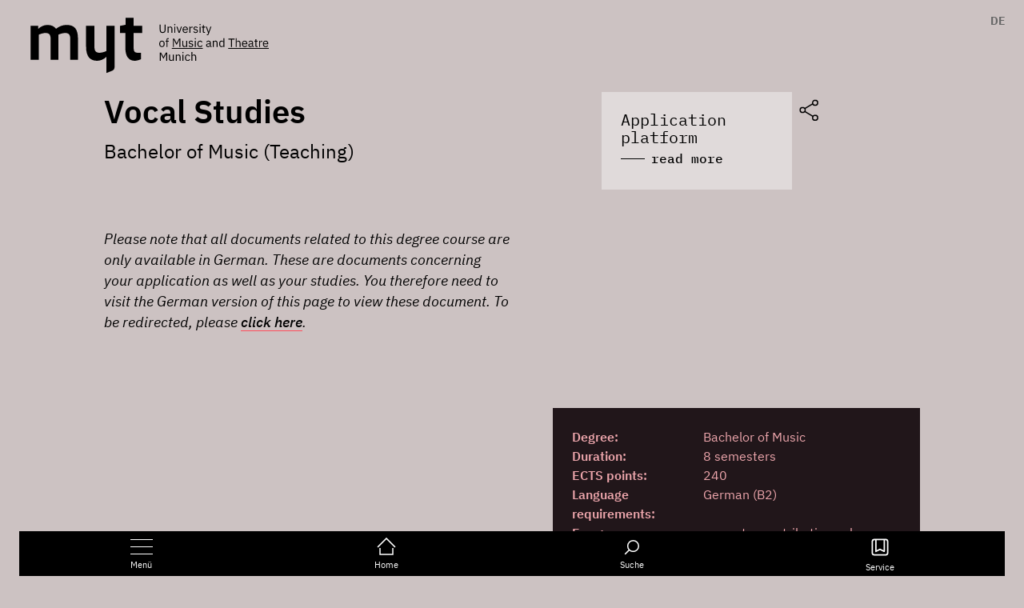

--- FILE ---
content_type: text/html; charset=UTF-8
request_url: https://hmtm.de/en/courses/vocal-studies-bm-teach/
body_size: 34334
content:
<!doctype html>
<html lang="en-GB">
<head>
	<meta charset="UTF-8">
	<meta name="viewport" content="width=device-width, initial-scale=1">
	<link rel="profile" href="https://gmpg.org/xfn/11">
	<meta name='robots' content='index, follow, max-image-preview:large, max-snippet:-1, max-video-preview:-1' />
<link rel="alternate" hreflang="de" href="https://hmtm.de/studiengaenge/gesang-bm-ps/" />
<link rel="alternate" hreflang="en" href="https://hmtm.de/en/courses/vocal-studies-bm-teach/" />
<link rel="alternate" hreflang="x-default" href="https://hmtm.de/studiengaenge/gesang-bm-ps/" />

	<!-- This site is optimized with the Yoast SEO plugin v26.8 - https://yoast.com/product/yoast-seo-wordpress/ -->
	<title>Vocal Studies - HMTM</title>
	<link rel="canonical" href="https://hmtm.de/en/courses/vocal-studies-bm-teach/" />
	<meta property="og:locale" content="en_GB" />
	<meta property="og:type" content="article" />
	<meta property="og:title" content="Vocal Studies - HMTM" />
	<meta property="og:url" content="https://hmtm.de/en/courses/vocal-studies-bm-teach/" />
	<meta property="og:site_name" content="HMTM" />
	<meta property="article:publisher" content="https://www.facebook.com/Hochschule-fr-Musik-und-Theater-Mnchen-310270902396373/" />
	<meta property="article:modified_time" content="2024-12-10T10:09:13+00:00" />
	<meta name="twitter:card" content="summary_large_image" />
	<script type="application/ld+json" class="yoast-schema-graph">{"@context":"https://schema.org","@graph":[{"@type":"WebPage","@id":"https://hmtm.de/en/courses/vocal-studies-bm-teach/","url":"https://hmtm.de/en/courses/vocal-studies-bm-teach/","name":"Vocal Studies - HMTM","isPartOf":{"@id":"https://hmtm.de/#website"},"datePublished":"2023-10-16T07:53:28+00:00","dateModified":"2024-12-10T10:09:13+00:00","breadcrumb":{"@id":"https://hmtm.de/en/courses/vocal-studies-bm-teach/#breadcrumb"},"inLanguage":"en-GB","potentialAction":[{"@type":"ReadAction","target":["https://hmtm.de/en/courses/vocal-studies-bm-teach/"]}]},{"@type":"BreadcrumbList","@id":"https://hmtm.de/en/courses/vocal-studies-bm-teach/#breadcrumb","itemListElement":[{"@type":"ListItem","position":1,"name":"Startseite","item":"https://hmtm.de/en/"},{"@type":"ListItem","position":2,"name":"Studiengänge","item":"https://hmtm.de/studiengaenge/"},{"@type":"ListItem","position":3,"name":"Vocal Studies"}]},{"@type":"WebSite","@id":"https://hmtm.de/#website","url":"https://hmtm.de/","name":"HMTM","description":"Hochschule für Musik und Theater München","publisher":{"@id":"https://hmtm.de/#organization"},"potentialAction":[{"@type":"SearchAction","target":{"@type":"EntryPoint","urlTemplate":"https://hmtm.de/?s={search_term_string}"},"query-input":{"@type":"PropertyValueSpecification","valueRequired":true,"valueName":"search_term_string"}}],"inLanguage":"en-GB"},{"@type":"Organization","@id":"https://hmtm.de/#organization","name":"Hochschule für Musik und Theater München","url":"https://hmtm.de/","logo":{"@type":"ImageObject","inLanguage":"en-GB","@id":"https://hmtm.de/#/schema/logo/image/","url":"https://hmtm.de/wp-content/uploads/logos/hmtm_logo.svg","contentUrl":"https://hmtm.de/wp-content/uploads/logos/hmtm_logo.svg","caption":"Hochschule für Musik und Theater München"},"image":{"@id":"https://hmtm.de/#/schema/logo/image/"},"sameAs":["https://www.facebook.com/Hochschule-fr-Musik-und-Theater-Mnchen-310270902396373/","https://www.youtube.com/channel/UCruQL0dtip2Y6-x9XM8S_cA/","https://de.linkedin.com/school/hochschule-f-r-musik-und-theater-m-nchen/","https://www.xing.com/pages/hochschulefuermusikundtheatermuenchen","https://www.instagram.com/hmtm_offiziell/"]}]}</script>
	<!-- / Yoast SEO plugin. -->


<link rel='dns-prefetch' href='//hcaptcha.com' />
<link rel="alternate" type="application/rss+xml" title="HMTM &raquo; Feed" href="https://hmtm.de/en/feed/" />
<link rel="alternate" type="application/rss+xml" title="HMTM &raquo; Comments Feed" href="https://hmtm.de/en/comments/feed/" />
<link rel="alternate" title="oEmbed (JSON)" type="application/json+oembed" href="https://hmtm.de/en/wp-json/oembed/1.0/embed?url=https%3A%2F%2Fhmtm.de%2Fen%2Fcourses%2Fvocal-studies-bm-teach%2F" />
<link rel="alternate" title="oEmbed (XML)" type="text/xml+oembed" href="https://hmtm.de/en/wp-json/oembed/1.0/embed?url=https%3A%2F%2Fhmtm.de%2Fen%2Fcourses%2Fvocal-studies-bm-teach%2F&#038;format=xml" />
<style id='wp-img-auto-sizes-contain-inline-css'>
img:is([sizes=auto i],[sizes^="auto," i]){contain-intrinsic-size:3000px 1500px}
/*# sourceURL=wp-img-auto-sizes-contain-inline-css */
</style>
<link rel='stylesheet' id='wp-block-library-css' href='https://hmtm.de/wp-includes/css/dist/block-library/style.min.css?x31418&amp;ver=6.9' media='all' />
<style id='global-styles-inline-css'>
:root{--wp--preset--aspect-ratio--square: 1;--wp--preset--aspect-ratio--4-3: 4/3;--wp--preset--aspect-ratio--3-4: 3/4;--wp--preset--aspect-ratio--3-2: 3/2;--wp--preset--aspect-ratio--2-3: 2/3;--wp--preset--aspect-ratio--16-9: 16/9;--wp--preset--aspect-ratio--9-16: 9/16;--wp--preset--color--black: #000000;--wp--preset--color--cyan-bluish-gray: #abb8c3;--wp--preset--color--white: #ffffff;--wp--preset--color--pale-pink: #f78da7;--wp--preset--color--vivid-red: #cf2e2e;--wp--preset--color--luminous-vivid-orange: #ff6900;--wp--preset--color--luminous-vivid-amber: #fcb900;--wp--preset--color--light-green-cyan: #7bdcb5;--wp--preset--color--vivid-green-cyan: #00d084;--wp--preset--color--pale-cyan-blue: #8ed1fc;--wp--preset--color--vivid-cyan-blue: #0693e3;--wp--preset--color--vivid-purple: #9b51e0;--wp--preset--gradient--vivid-cyan-blue-to-vivid-purple: linear-gradient(135deg,rgb(6,147,227) 0%,rgb(155,81,224) 100%);--wp--preset--gradient--light-green-cyan-to-vivid-green-cyan: linear-gradient(135deg,rgb(122,220,180) 0%,rgb(0,208,130) 100%);--wp--preset--gradient--luminous-vivid-amber-to-luminous-vivid-orange: linear-gradient(135deg,rgb(252,185,0) 0%,rgb(255,105,0) 100%);--wp--preset--gradient--luminous-vivid-orange-to-vivid-red: linear-gradient(135deg,rgb(255,105,0) 0%,rgb(207,46,46) 100%);--wp--preset--gradient--very-light-gray-to-cyan-bluish-gray: linear-gradient(135deg,rgb(238,238,238) 0%,rgb(169,184,195) 100%);--wp--preset--gradient--cool-to-warm-spectrum: linear-gradient(135deg,rgb(74,234,220) 0%,rgb(151,120,209) 20%,rgb(207,42,186) 40%,rgb(238,44,130) 60%,rgb(251,105,98) 80%,rgb(254,248,76) 100%);--wp--preset--gradient--blush-light-purple: linear-gradient(135deg,rgb(255,206,236) 0%,rgb(152,150,240) 100%);--wp--preset--gradient--blush-bordeaux: linear-gradient(135deg,rgb(254,205,165) 0%,rgb(254,45,45) 50%,rgb(107,0,62) 100%);--wp--preset--gradient--luminous-dusk: linear-gradient(135deg,rgb(255,203,112) 0%,rgb(199,81,192) 50%,rgb(65,88,208) 100%);--wp--preset--gradient--pale-ocean: linear-gradient(135deg,rgb(255,245,203) 0%,rgb(182,227,212) 50%,rgb(51,167,181) 100%);--wp--preset--gradient--electric-grass: linear-gradient(135deg,rgb(202,248,128) 0%,rgb(113,206,126) 100%);--wp--preset--gradient--midnight: linear-gradient(135deg,rgb(2,3,129) 0%,rgb(40,116,252) 100%);--wp--preset--font-size--small: 13px;--wp--preset--font-size--medium: 20px;--wp--preset--font-size--large: 36px;--wp--preset--font-size--x-large: 42px;--wp--preset--spacing--20: 0.44rem;--wp--preset--spacing--30: 0.67rem;--wp--preset--spacing--40: 1rem;--wp--preset--spacing--50: 1.5rem;--wp--preset--spacing--60: 2.25rem;--wp--preset--spacing--70: 3.38rem;--wp--preset--spacing--80: 5.06rem;--wp--preset--shadow--natural: 6px 6px 9px rgba(0, 0, 0, 0.2);--wp--preset--shadow--deep: 12px 12px 50px rgba(0, 0, 0, 0.4);--wp--preset--shadow--sharp: 6px 6px 0px rgba(0, 0, 0, 0.2);--wp--preset--shadow--outlined: 6px 6px 0px -3px rgb(255, 255, 255), 6px 6px rgb(0, 0, 0);--wp--preset--shadow--crisp: 6px 6px 0px rgb(0, 0, 0);}:root { --wp--style--global--content-size: 800px;--wp--style--global--wide-size: 1200px; }:where(body) { margin: 0; }.wp-site-blocks > .alignleft { float: left; margin-right: 2em; }.wp-site-blocks > .alignright { float: right; margin-left: 2em; }.wp-site-blocks > .aligncenter { justify-content: center; margin-left: auto; margin-right: auto; }:where(.wp-site-blocks) > * { margin-block-start: 24px; margin-block-end: 0; }:where(.wp-site-blocks) > :first-child { margin-block-start: 0; }:where(.wp-site-blocks) > :last-child { margin-block-end: 0; }:root { --wp--style--block-gap: 24px; }:root :where(.is-layout-flow) > :first-child{margin-block-start: 0;}:root :where(.is-layout-flow) > :last-child{margin-block-end: 0;}:root :where(.is-layout-flow) > *{margin-block-start: 24px;margin-block-end: 0;}:root :where(.is-layout-constrained) > :first-child{margin-block-start: 0;}:root :where(.is-layout-constrained) > :last-child{margin-block-end: 0;}:root :where(.is-layout-constrained) > *{margin-block-start: 24px;margin-block-end: 0;}:root :where(.is-layout-flex){gap: 24px;}:root :where(.is-layout-grid){gap: 24px;}.is-layout-flow > .alignleft{float: left;margin-inline-start: 0;margin-inline-end: 2em;}.is-layout-flow > .alignright{float: right;margin-inline-start: 2em;margin-inline-end: 0;}.is-layout-flow > .aligncenter{margin-left: auto !important;margin-right: auto !important;}.is-layout-constrained > .alignleft{float: left;margin-inline-start: 0;margin-inline-end: 2em;}.is-layout-constrained > .alignright{float: right;margin-inline-start: 2em;margin-inline-end: 0;}.is-layout-constrained > .aligncenter{margin-left: auto !important;margin-right: auto !important;}.is-layout-constrained > :where(:not(.alignleft):not(.alignright):not(.alignfull)){max-width: var(--wp--style--global--content-size);margin-left: auto !important;margin-right: auto !important;}.is-layout-constrained > .alignwide{max-width: var(--wp--style--global--wide-size);}body .is-layout-flex{display: flex;}.is-layout-flex{flex-wrap: wrap;align-items: center;}.is-layout-flex > :is(*, div){margin: 0;}body .is-layout-grid{display: grid;}.is-layout-grid > :is(*, div){margin: 0;}body{padding-top: 0px;padding-right: 0px;padding-bottom: 0px;padding-left: 0px;}a:where(:not(.wp-element-button)){text-decoration: underline;}:root :where(.wp-element-button, .wp-block-button__link){background-color: #32373c;border-width: 0;color: #fff;font-family: inherit;font-size: inherit;font-style: inherit;font-weight: inherit;letter-spacing: inherit;line-height: inherit;padding-top: calc(0.667em + 2px);padding-right: calc(1.333em + 2px);padding-bottom: calc(0.667em + 2px);padding-left: calc(1.333em + 2px);text-decoration: none;text-transform: inherit;}.has-black-color{color: var(--wp--preset--color--black) !important;}.has-cyan-bluish-gray-color{color: var(--wp--preset--color--cyan-bluish-gray) !important;}.has-white-color{color: var(--wp--preset--color--white) !important;}.has-pale-pink-color{color: var(--wp--preset--color--pale-pink) !important;}.has-vivid-red-color{color: var(--wp--preset--color--vivid-red) !important;}.has-luminous-vivid-orange-color{color: var(--wp--preset--color--luminous-vivid-orange) !important;}.has-luminous-vivid-amber-color{color: var(--wp--preset--color--luminous-vivid-amber) !important;}.has-light-green-cyan-color{color: var(--wp--preset--color--light-green-cyan) !important;}.has-vivid-green-cyan-color{color: var(--wp--preset--color--vivid-green-cyan) !important;}.has-pale-cyan-blue-color{color: var(--wp--preset--color--pale-cyan-blue) !important;}.has-vivid-cyan-blue-color{color: var(--wp--preset--color--vivid-cyan-blue) !important;}.has-vivid-purple-color{color: var(--wp--preset--color--vivid-purple) !important;}.has-black-background-color{background-color: var(--wp--preset--color--black) !important;}.has-cyan-bluish-gray-background-color{background-color: var(--wp--preset--color--cyan-bluish-gray) !important;}.has-white-background-color{background-color: var(--wp--preset--color--white) !important;}.has-pale-pink-background-color{background-color: var(--wp--preset--color--pale-pink) !important;}.has-vivid-red-background-color{background-color: var(--wp--preset--color--vivid-red) !important;}.has-luminous-vivid-orange-background-color{background-color: var(--wp--preset--color--luminous-vivid-orange) !important;}.has-luminous-vivid-amber-background-color{background-color: var(--wp--preset--color--luminous-vivid-amber) !important;}.has-light-green-cyan-background-color{background-color: var(--wp--preset--color--light-green-cyan) !important;}.has-vivid-green-cyan-background-color{background-color: var(--wp--preset--color--vivid-green-cyan) !important;}.has-pale-cyan-blue-background-color{background-color: var(--wp--preset--color--pale-cyan-blue) !important;}.has-vivid-cyan-blue-background-color{background-color: var(--wp--preset--color--vivid-cyan-blue) !important;}.has-vivid-purple-background-color{background-color: var(--wp--preset--color--vivid-purple) !important;}.has-black-border-color{border-color: var(--wp--preset--color--black) !important;}.has-cyan-bluish-gray-border-color{border-color: var(--wp--preset--color--cyan-bluish-gray) !important;}.has-white-border-color{border-color: var(--wp--preset--color--white) !important;}.has-pale-pink-border-color{border-color: var(--wp--preset--color--pale-pink) !important;}.has-vivid-red-border-color{border-color: var(--wp--preset--color--vivid-red) !important;}.has-luminous-vivid-orange-border-color{border-color: var(--wp--preset--color--luminous-vivid-orange) !important;}.has-luminous-vivid-amber-border-color{border-color: var(--wp--preset--color--luminous-vivid-amber) !important;}.has-light-green-cyan-border-color{border-color: var(--wp--preset--color--light-green-cyan) !important;}.has-vivid-green-cyan-border-color{border-color: var(--wp--preset--color--vivid-green-cyan) !important;}.has-pale-cyan-blue-border-color{border-color: var(--wp--preset--color--pale-cyan-blue) !important;}.has-vivid-cyan-blue-border-color{border-color: var(--wp--preset--color--vivid-cyan-blue) !important;}.has-vivid-purple-border-color{border-color: var(--wp--preset--color--vivid-purple) !important;}.has-vivid-cyan-blue-to-vivid-purple-gradient-background{background: var(--wp--preset--gradient--vivid-cyan-blue-to-vivid-purple) !important;}.has-light-green-cyan-to-vivid-green-cyan-gradient-background{background: var(--wp--preset--gradient--light-green-cyan-to-vivid-green-cyan) !important;}.has-luminous-vivid-amber-to-luminous-vivid-orange-gradient-background{background: var(--wp--preset--gradient--luminous-vivid-amber-to-luminous-vivid-orange) !important;}.has-luminous-vivid-orange-to-vivid-red-gradient-background{background: var(--wp--preset--gradient--luminous-vivid-orange-to-vivid-red) !important;}.has-very-light-gray-to-cyan-bluish-gray-gradient-background{background: var(--wp--preset--gradient--very-light-gray-to-cyan-bluish-gray) !important;}.has-cool-to-warm-spectrum-gradient-background{background: var(--wp--preset--gradient--cool-to-warm-spectrum) !important;}.has-blush-light-purple-gradient-background{background: var(--wp--preset--gradient--blush-light-purple) !important;}.has-blush-bordeaux-gradient-background{background: var(--wp--preset--gradient--blush-bordeaux) !important;}.has-luminous-dusk-gradient-background{background: var(--wp--preset--gradient--luminous-dusk) !important;}.has-pale-ocean-gradient-background{background: var(--wp--preset--gradient--pale-ocean) !important;}.has-electric-grass-gradient-background{background: var(--wp--preset--gradient--electric-grass) !important;}.has-midnight-gradient-background{background: var(--wp--preset--gradient--midnight) !important;}.has-small-font-size{font-size: var(--wp--preset--font-size--small) !important;}.has-medium-font-size{font-size: var(--wp--preset--font-size--medium) !important;}.has-large-font-size{font-size: var(--wp--preset--font-size--large) !important;}.has-x-large-font-size{font-size: var(--wp--preset--font-size--x-large) !important;}
:root :where(.wp-block-pullquote){font-size: 1.5em;line-height: 1.6;}
/*# sourceURL=global-styles-inline-css */
</style>
<link rel='stylesheet' id='contact-form-7-css' href='https://hmtm.de/wp-content/plugins/contact-form-7/includes/css/styles.css?x31418&amp;ver=6.1.4' media='all' />
<link rel='stylesheet' id='wpml-legacy-horizontal-list-0-css' href='https://hmtm.de/wp-content/plugins/sitepress-multilingual-cms/templates/language-switchers/legacy-list-horizontal/style.min.css?x31418&amp;ver=1' media='all' />
<style id='wpml-legacy-horizontal-list-0-inline-css'>
.wpml-ls-legacy-list-horizontal a { padding: 0px 0px 0px 10px; margin-top: 0px; font-weight: 700; } .wpml-ls-legacy-list-horizontal a span { vertical-align: baseline; } .wpml-ls-legacy-list-horizontal a.wpml-ls-link:hover { color: #666 }
/*# sourceURL=wpml-legacy-horizontal-list-0-inline-css */
</style>
<link rel='stylesheet' id='dce-style-css' href='https://hmtm.de/wp-content/plugins/dynamic-content-for-elementor/assets/css/style.min.css?x31418&amp;ver=3.4.0' media='all' />
<link rel='stylesheet' id='dce-dynamic-visibility-css' href='https://hmtm.de/wp-content/plugins/dynamic-content-for-elementor/assets/css/dynamic-visibility.min.css?x31418&amp;ver=3.4.0' media='all' />
<link rel='stylesheet' id='hmtm-css-css' href='https://hmtm.de/wp-content/themes/hmtm-hello-elementor-child/assets/dist/css/hmtm.css?x31418&amp;ver=1.1.0' media='all' />
<link rel='stylesheet' id='hello-elementor-css' href='https://hmtm.de/wp-content/themes/hello-elementor/assets/css/reset.css?x31418&amp;ver=3.4.6' media='all' />
<link rel='stylesheet' id='hello-elementor-theme-style-css' href='https://hmtm.de/wp-content/themes/hello-elementor/assets/css/theme.css?x31418&amp;ver=3.4.6' media='all' />
<link rel='stylesheet' id='hello-elementor-header-footer-css' href='https://hmtm.de/wp-content/themes/hello-elementor/assets/css/header-footer.css?x31418&amp;ver=3.4.6' media='all' />
<link rel='stylesheet' id='elementor-frontend-css' href='https://hmtm.de/wp-content/uploads/elementor/css/custom-frontend.min.css?x31418&amp;ver=1769675162' media='all' />
<link rel='stylesheet' id='widget-image-css' href='https://hmtm.de/wp-content/plugins/elementor/assets/css/widget-image.min.css?x31418&amp;ver=3.33.3' media='all' />
<link rel='stylesheet' id='widget-icon-list-css' href='https://hmtm.de/wp-content/uploads/elementor/css/custom-widget-icon-list.min.css?x31418&amp;ver=1769675164' media='all' />
<link rel='stylesheet' id='widget-nav-menu-css' href='https://hmtm.de/wp-content/uploads/elementor/css/custom-pro-widget-nav-menu.min.css?x31418&amp;ver=1769675164' media='all' />
<link rel='stylesheet' id='widget-heading-css' href='https://hmtm.de/wp-content/plugins/elementor/assets/css/widget-heading.min.css?x31418&amp;ver=3.33.3' media='all' />
<link rel='stylesheet' id='dce-acf-css' href='https://hmtm.de/wp-content/plugins/dynamic-content-for-elementor/assets/css/acf-fields.min.css?x31418&amp;ver=3.4.0' media='all' />
<link rel='stylesheet' id='dce-acf-repeater-css' href='https://hmtm.de/wp-content/plugins/dynamic-content-for-elementor/assets/css/acf-repeater.min.css?x31418&amp;ver=3.4.0' media='all' />
<link rel='stylesheet' id='dce-datatables-css' href='https://hmtm.de/wp-content/plugins/dynamic-content-for-elementor/assets/node/datatables/datatables.min.css?x31418&amp;ver=3.4.0' media='all' />
<link rel='stylesheet' id='dce-accordionjs-css' href='https://hmtm.de/wp-content/plugins/dynamic-content-for-elementor/assets/node/accordionjs/accordion.css?x31418&amp;ver=3.4.0' media='all' />
<link rel='stylesheet' id='swiper-css' href='https://hmtm.de/wp-content/plugins/elementor/assets/lib/swiper/v8/css/swiper.min.css?x31418&amp;ver=8.4.5' media='all' />
<link rel='stylesheet' id='widget-divider-css' href='https://hmtm.de/wp-content/plugins/elementor/assets/css/widget-divider.min.css?x31418&amp;ver=3.33.3' media='all' />
<link rel='stylesheet' id='dce-dynamic-posts-css' href='https://hmtm.de/wp-content/plugins/dynamic-content-for-elementor/assets/css/dynamic-posts.min.css?x31418&amp;ver=3.4.0' media='all' />
<link rel='stylesheet' id='dce-dynamicPosts-grid-css' href='https://hmtm.de/wp-content/plugins/dynamic-content-for-elementor/assets/css/dynamic-posts-skin-grid.min.css?x31418&amp;ver=3.4.0' media='all' />
<link rel='stylesheet' id='dce-acfslider-css' href='https://hmtm.de/wp-content/plugins/dynamic-content-for-elementor/assets/css/acf-slider.min.css?x31418&amp;ver=3.4.0' media='all' />
<link rel='stylesheet' id='e-swiper-css' href='https://hmtm.de/wp-content/plugins/elementor/assets/css/conditionals/e-swiper.min.css?x31418&amp;ver=3.33.3' media='all' />
<link rel='stylesheet' id='elementor-icons-css' href='https://hmtm.de/wp-content/plugins/elementor/assets/lib/eicons/css/elementor-icons.min.css?x31418&amp;ver=5.44.0' media='all' />
<link rel='stylesheet' id='elementor-post-11-css' href='https://hmtm.de/wp-content/uploads/elementor/css/post-11.css?x31418&amp;ver=1769675166' media='all' />
<link rel='stylesheet' id='dashicons-css' href='https://hmtm.de/wp-includes/css/dashicons.min.css?x31418&amp;ver=6.9' media='all' />
<link rel='stylesheet' id='namogo-icons-css' href='https://hmtm.de/wp-content/plugins/elementor-extras/assets/lib/nicons/css/nicons.css?x31418&amp;ver=2.2.52' media='all' />
<link rel='stylesheet' id='elementor-extras-frontend-css' href='https://hmtm.de/wp-content/plugins/elementor-extras/assets/css/frontend.min.css?x31418&amp;ver=2.2.52' media='all' />
<link rel='stylesheet' id='elementor-post-29994-css' href='https://hmtm.de/wp-content/uploads/elementor/css/post-29994.css?x31418&amp;ver=1769675169' media='all' />
<link rel='stylesheet' id='elementor-post-120-css' href='https://hmtm.de/wp-content/uploads/elementor/css/post-120.css?x31418&amp;ver=1769675166' media='all' />
<link rel='stylesheet' id='elementor-post-50449-css' href='https://hmtm.de/wp-content/uploads/elementor/css/post-50449.css?x31418&amp;ver=1769675171' media='all' />
<link rel='stylesheet' id='searchwp-forms-css' href='https://hmtm.de/wp-content/plugins/searchwp/assets/css/frontend/search-forms.min.css?x31418&amp;ver=4.5.6' media='all' />
<link rel='stylesheet' id='ecs-styles-css' href='https://hmtm.de/wp-content/plugins/ele-custom-skin/assets/css/ecs-style.css?x31418&amp;ver=3.1.9' media='all' />
<link rel='stylesheet' id='elementor-post-2486-css' href='https://hmtm.de/wp-content/uploads/elementor/css/post-2486.css?x31418&amp;ver=1736411830' media='all' />
<link rel='stylesheet' id='elementor-post-2591-css' href='https://hmtm.de/wp-content/uploads/elementor/css/post-2591.css?x31418&amp;ver=1736411603' media='all' />
<link rel='stylesheet' id='elementor-post-2689-css' href='https://hmtm.de/wp-content/uploads/elementor/css/post-2689.css?x31418&amp;ver=1747643712' media='all' />
<link rel='stylesheet' id='elementor-post-2779-css' href='https://hmtm.de/wp-content/uploads/elementor/css/post-2779.css?x31418&amp;ver=1663068095' media='all' />
<link rel='stylesheet' id='elementor-post-3902-css' href='https://hmtm.de/wp-content/uploads/elementor/css/post-3902.css?x31418&amp;ver=1670313131' media='all' />
<link rel='stylesheet' id='elementor-post-4163-css' href='https://hmtm.de/wp-content/uploads/elementor/css/post-4163.css?x31418&amp;ver=1731488287' media='all' />
<link rel='stylesheet' id='elementor-post-4189-css' href='https://hmtm.de/wp-content/uploads/elementor/css/post-4189.css?x31418&amp;ver=1701677422' media='all' />
<link rel='stylesheet' id='elementor-post-10452-css' href='https://hmtm.de/wp-content/uploads/elementor/css/post-10452.css?x31418&amp;ver=1663163129' media='all' />
<link rel='stylesheet' id='elementor-post-10725-css' href='https://hmtm.de/wp-content/uploads/elementor/css/post-10725.css?x31418&amp;ver=1698220783' media='all' />
<link rel='stylesheet' id='elementor-post-10920-css' href='https://hmtm.de/wp-content/uploads/elementor/css/post-10920.css?x31418&amp;ver=1662994226' media='all' />
<link rel='stylesheet' id='elementor-post-11573-css' href='https://hmtm.de/wp-content/uploads/elementor/css/post-11573.css?x31418&amp;ver=1713787784' media='all' />
<link rel='stylesheet' id='elementor-post-12751-css' href='https://hmtm.de/wp-content/uploads/elementor/css/post-12751.css?x31418&amp;ver=1662104958' media='all' />
<link rel='stylesheet' id='elementor-post-18133-css' href='https://hmtm.de/wp-content/uploads/elementor/css/post-18133.css?x31418&amp;ver=1769506821' media='all' />
<link rel='stylesheet' id='elementor-icons-shared-0-css' href='https://hmtm.de/wp-content/plugins/elementor/assets/lib/font-awesome/css/fontawesome.min.css?x31418&amp;ver=5.15.3' media='all' />
<link rel='stylesheet' id='elementor-icons-fa-brands-css' href='https://hmtm.de/wp-content/plugins/elementor/assets/lib/font-awesome/css/brands.min.css?x31418&amp;ver=5.15.3' media='all' />
<script id="wpml-cookie-js-extra">
var wpml_cookies = {"wp-wpml_current_language":{"value":"en","expires":1,"path":"/"}};
var wpml_cookies = {"wp-wpml_current_language":{"value":"en","expires":1,"path":"/"}};
//# sourceURL=wpml-cookie-js-extra
</script>
<script src="https://hmtm.de/wp-content/plugins/sitepress-multilingual-cms/res/js/cookies/language-cookie.js?x31418&amp;ver=486900" id="wpml-cookie-js" defer data-wp-strategy="defer"></script>
<script id="jquery-core-js-extra">
var pp = {"ajax_url":"https://hmtm.de/wp-admin/admin-ajax.php"};
//# sourceURL=jquery-core-js-extra
</script>
<script src="https://hmtm.de/wp-includes/js/jquery/jquery.min.js?x31418&amp;ver=3.7.1" id="jquery-core-js"></script>
<script src="https://hmtm.de/wp-includes/js/jquery/jquery-migrate.min.js?x31418&amp;ver=3.4.1" id="jquery-migrate-js"></script>
<script id="ecs_ajax_load-js-extra">
var ecs_ajax_params = {"ajaxurl":"https://hmtm.de/wp-admin/admin-ajax.php","posts":"{\"page\":0,\"post_type\":\"studypath\",\"error\":\"\",\"m\":\"\",\"p\":31553,\"post_parent\":\"\",\"subpost\":\"\",\"subpost_id\":\"\",\"attachment\":\"\",\"attachment_id\":0,\"pagename\":\"\",\"page_id\":\"\",\"second\":\"\",\"minute\":\"\",\"hour\":\"\",\"day\":0,\"monthnum\":0,\"year\":0,\"w\":0,\"category_name\":\"\",\"tag\":\"\",\"cat\":\"\",\"tag_id\":\"\",\"author\":\"\",\"author_name\":\"\",\"feed\":\"\",\"tb\":\"\",\"paged\":0,\"meta_key\":\"\",\"meta_value\":\"\",\"preview\":\"\",\"s\":\"\",\"sentence\":\"\",\"title\":\"\",\"fields\":\"all\",\"menu_order\":\"\",\"embed\":\"\",\"category__in\":[],\"category__not_in\":[],\"category__and\":[],\"post__in\":[],\"post__not_in\":[],\"post_name__in\":[],\"tag__in\":[],\"tag__not_in\":[],\"tag__and\":[],\"tag_slug__in\":[],\"tag_slug__and\":[],\"post_parent__in\":[],\"post_parent__not_in\":[],\"author__in\":[],\"author__not_in\":[],\"search_columns\":[],\"meta_query\":[],\"orderby\":\"menu_order\",\"order\":\"ASC\",\"name\":\"\",\"ignore_sticky_posts\":false,\"suppress_filters\":false,\"cache_results\":true,\"update_post_term_cache\":true,\"update_menu_item_cache\":false,\"lazy_load_term_meta\":true,\"update_post_meta_cache\":true,\"posts_per_page\":12,\"nopaging\":false,\"comments_per_page\":\"50\",\"no_found_rows\":false,\"studypath\":\"vocal-studies-bm-teach\"}"};
//# sourceURL=ecs_ajax_load-js-extra
</script>
<script src="https://hmtm.de/wp-content/plugins/ele-custom-skin/assets/js/ecs_ajax_pagination.js?x31418&amp;ver=3.1.9" id="ecs_ajax_load-js"></script>
<script src="https://hmtm.de/wp-content/plugins/ele-custom-skin/assets/js/ecs.js?x31418&amp;ver=3.1.9" id="ecs-script-js"></script>
<link rel="https://api.w.org/" href="https://hmtm.de/en/wp-json/" /><link rel="alternate" title="JSON" type="application/json" href="https://hmtm.de/en/wp-json/wp/v2/courses/31553" /><link rel="EditURI" type="application/rsd+xml" title="RSD" href="https://hmtm.de/xmlrpc.php?rsd" />
<meta name="generator" content="WordPress 6.9" />
<link rel='shortlink' href='https://hmtm.de/en/?p=31553' />
<meta name="generator" content="WPML ver:4.8.6 stt:1,3;" />
<style>
.h-captcha{position:relative;display:block;margin-bottom:2rem;padding:0;clear:both}.h-captcha[data-size="normal"]{width:302px;height:76px}.h-captcha[data-size="compact"]{width:158px;height:138px}.h-captcha[data-size="invisible"]{display:none}.h-captcha iframe{z-index:1}.h-captcha::before{content:"";display:block;position:absolute;top:0;left:0;background:url(https://hmtm.de/wp-content/plugins/hcaptcha-for-forms-and-more/assets/images/hcaptcha-div-logo.svg) no-repeat;border:1px solid #fff0;border-radius:4px;box-sizing:border-box}.h-captcha::after{content:"The hCaptcha loading is delayed until user interaction.";font-family:-apple-system,system-ui,BlinkMacSystemFont,"Segoe UI",Roboto,Oxygen,Ubuntu,"Helvetica Neue",Arial,sans-serif;font-size:10px;font-weight:500;position:absolute;top:0;bottom:0;left:0;right:0;box-sizing:border-box;color:#bf1722;opacity:0}.h-captcha:not(:has(iframe))::after{animation:hcap-msg-fade-in .3s ease forwards;animation-delay:2s}.h-captcha:has(iframe)::after{animation:none;opacity:0}@keyframes hcap-msg-fade-in{to{opacity:1}}.h-captcha[data-size="normal"]::before{width:302px;height:76px;background-position:93.8% 28%}.h-captcha[data-size="normal"]::after{width:302px;height:76px;display:flex;flex-wrap:wrap;align-content:center;line-height:normal;padding:0 75px 0 10px}.h-captcha[data-size="compact"]::before{width:158px;height:138px;background-position:49.9% 78.8%}.h-captcha[data-size="compact"]::after{width:158px;height:138px;text-align:center;line-height:normal;padding:24px 10px 10px 10px}.h-captcha[data-theme="light"]::before,body.is-light-theme .h-captcha[data-theme="auto"]::before,.h-captcha[data-theme="auto"]::before{background-color:#fafafa;border:1px solid #e0e0e0}.h-captcha[data-theme="dark"]::before,body.is-dark-theme .h-captcha[data-theme="auto"]::before,html.wp-dark-mode-active .h-captcha[data-theme="auto"]::before,html.drdt-dark-mode .h-captcha[data-theme="auto"]::before{background-image:url(https://hmtm.de/wp-content/plugins/hcaptcha-for-forms-and-more/assets/images/hcaptcha-div-logo-white.svg);background-repeat:no-repeat;background-color:#333;border:1px solid #f5f5f5}@media (prefers-color-scheme:dark){.h-captcha[data-theme="auto"]::before{background-image:url(https://hmtm.de/wp-content/plugins/hcaptcha-for-forms-and-more/assets/images/hcaptcha-div-logo-white.svg);background-repeat:no-repeat;background-color:#333;border:1px solid #f5f5f5}}.h-captcha[data-theme="custom"]::before{background-color:initial}.h-captcha[data-size="invisible"]::before,.h-captcha[data-size="invisible"]::after{display:none}.h-captcha iframe{position:relative}div[style*="z-index: 2147483647"] div[style*="border-width: 11px"][style*="position: absolute"][style*="pointer-events: none"]{border-style:none}
</style>
<style>
.elementor-widget-login .h-captcha{margin-bottom:0}
</style>
<meta name="generator" content="Elementor 3.33.3; features: additional_custom_breakpoints; settings: css_print_method-external, google_font-enabled, font_display-auto">
<script>
jQuery(document).ready(function () {
	var prevobserver = new MutationObserver(function (mutations) {
		mutations.forEach(function (mutation) {
			if (mutation.attributeName === 'class') {
				var attributeValue = jQuery(mutation.target).prop(
					mutation.attributeName
				);
				let parent = jQuery(mutation.target).closest('.slider-effect');
				if (attributeValue.includes('swiper-button-disabled')) {
						parent.css('--background-outer-before', 'rgba(0, 0, 0, 0)');
				} else {
						parent.css('--background-outer-before', parent.css('--background-section-color'));
				}
			}
		});
	});
	var postobserver = new MutationObserver(function (mutations) {
		mutations.forEach(function (mutation) {
			if (mutation.attributeName === 'class') {
				var attributeValue = jQuery(mutation.target).prop(
					mutation.attributeName
				);
				let parent = jQuery(mutation.target).closest('.slider-effect');
				if (attributeValue.includes('swiper-button-disabled')) {
						parent.css('--background-outer-after', 'rgba(0, 0, 0, 0)');
				} else {
						parent.css('--background-outer-after', parent.css('--background-section-color'));
				}
			}
		});
	});
	jQuery('.swiper-button-prev').each(function () {
		prevobserver.observe(this, {
			attributes: true,
		});
		let parent = jQuery(this).closest('.slider-effect');
    	let bgColor =
    	  'rgba(0, 0, 0, 0)' !== parent.css('background-color')
    	    ? parent.css('background-color')
    	    : jQuery('body').css('background-color');
    	parent.css('--background-section-color', bgColor);
    	parent.css('--background-outer-before', bgColor);
	});
	jQuery('.swiper-button-next').each(function () {
		postobserver.observe(this, {
			attributes: true,
		});
		let parent = jQuery(this).closest('.slider-effect');
    	let bgColor =
    	  'rgba(0, 0, 0, 0)' !== parent.css('background-color')
    	    ? parent.css('background-color')
    	    : jQuery('body').css('background-color');
    	parent.css('--background-section-color', bgColor);
    	parent.css('--background-outer-after', bgColor);
	});
});
</script>
			<style>
				.e-con.e-parent:nth-of-type(n+4):not(.e-lazyloaded):not(.e-no-lazyload),
				.e-con.e-parent:nth-of-type(n+4):not(.e-lazyloaded):not(.e-no-lazyload) * {
					background-image: none !important;
				}
				@media screen and (max-height: 1024px) {
					.e-con.e-parent:nth-of-type(n+3):not(.e-lazyloaded):not(.e-no-lazyload),
					.e-con.e-parent:nth-of-type(n+3):not(.e-lazyloaded):not(.e-no-lazyload) * {
						background-image: none !important;
					}
				}
				@media screen and (max-height: 640px) {
					.e-con.e-parent:nth-of-type(n+2):not(.e-lazyloaded):not(.e-no-lazyload),
					.e-con.e-parent:nth-of-type(n+2):not(.e-lazyloaded):not(.e-no-lazyload) * {
						background-image: none !important;
					}
				}
			</style>
						<meta name="theme-color" content="#CCC2C2">
			<style>
span[data-name="hcap-cf7"] .h-captcha{margin-bottom:0}span[data-name="hcap-cf7"]~input[type="submit"],span[data-name="hcap-cf7"]~button[type="submit"]{margin-top:2rem}
</style>
<style>
.elementor-field-type-hcaptcha .elementor-field{background:transparent!important}.elementor-field-type-hcaptcha .h-captcha{margin-bottom:unset}
</style>
<link rel="icon" href="https://hmtm.de/wp-content/uploads/logos/hmtm_logo.svg" sizes="32x32" />
<link rel="icon" href="https://hmtm.de/wp-content/uploads/logos/hmtm_logo.svg" sizes="192x192" />
<link rel="apple-touch-icon" href="https://hmtm.de/wp-content/uploads/logos/hmtm_logo.svg" />
<meta name="msapplication-TileImage" content="https://hmtm.de/wp-content/uploads/logos/hmtm_logo.svg" />
		<style id="wp-custom-css">
			body {
	overflow-x: hidden;
}

/**
 * Adminbar fix START
 */
body.admin-bar .elementor-56 .elementor-element.elementor-element-9cf063f {
	top: calc(44px + 32px);
}

body.admin-bar .menuwrapper {
	top: 32px;
}

body.admin-bar .burgermenu {
	top: calc(173px + 32px);
}

/**
 * Adminbar fix END
 */


.slider-red-beitrag .elementor-widget-image img {
	object-fit: cover !important;
	aspect-ratio: 3/2 !important;
}

.slider-red-beitrag .elementor-widget-image {
	overflow: hidden;
}

.e-container {
	isolation: auto;
}

.mainmenu__mobile {
	display: none;
}

.topmenu {
	background: var(--e-global-color-961ab0f);
}

.single-post .topmenu,
.page .topmenu:not(.home.page .topmenu) {
	background: var(--e-global-color-a731ba9);
}

.page.page-id-23051 .topmenu {
	background: var(--e-global-color-f946114) !important;
}

.page.page-id-3420 .topmenu {
	background: var(--e-global-color-961ab0f) !important;
}

.page.elementor-page-23062 .topmenu {
	background: var(--e-global-color-029e9d0) !important
}

.page.elementor-page-41375 .topmenu {
	background: var(--e-global-color-e2bcf16) !important
}

/*47326 = Seite Bereich Template*/
body.single-post,
body.page:not(body.home.page, body.page.page-id-3420,
	body.page.elementor-page-47326) {
	background-color: var(--e-global-color-a731ba9) !important;
}

body.archive.category .topmenu {
	background-color: #c6c4d3 !important;
}

.mainmenu--searchbar .voice-search-button {
	left: 100%;
}

.mainmenu--searchbar .voice-search-mic path:nth-child(2) {
	fill: #FFF;
}

ol li {
	margin-bottom: 26px;
}

ol li::marker {
	color: var(--e-global-color-accent);
	font-weight: 500;
}

.titlehover a {
	transition: 0.3s;
}

.titlehover a:hover {
	color: var(--e-global-color-accent) !important;
}

table,
table tbody>tr:nth-child(odd)>td,
table tbody>tr:nth-child(odd)>th {
	background: none;
}

table td,
table th {
	padding: 0px 24px 0px 0px;
	border: 0px solid hsla(0, 0%, 50.2%, .5019607843137255);
}

table th,
table td {
	padding: 7px 5px;
}

table tr th:first-child,
table tr td:first-child {
	text-align: left;
	width: 100%;
}

table tr th:nth-child(2),
table tr td:nth-child(2) {
	text-align: center;
}

/* play button start */

.mediavideo .mask::before {
	content: '';
	border-style: solid;
	border-width: 35px 0px 35px 45px;
	border-color: transparent transparent transparent rgba(255, 255, 255, 0.75);
	top: calc(50% - 35px);
	position: absolute;
	left: calc(50% - 22px);
	transition: 0.4s;
	z-index: 9;
}

.mediavideo:hover .mask::after {
	content: '';
	border-style: solid;
	border-width: 35px 0px 35px 45px;
	border-color: transparent transparent transparent rgba(255, 255, 255, 1);
	top: calc(50% - 35px);
	position: absolute;
	left: calc(50% - 22px);
	margin: 0 auto;
}

/*play button end */


.mediavideo .dce-overlay_hover,
.mediavideo .dce-overlay {
	-webkit-transition: opacity 0.6s ease;
	-ms-transition: opacity 0.6s ease;
	transition: opacity 0.6s ease;
	position: absolute;
	top: 50%;
	left: 50%;
	-ms-transform: translateX(-50%) translateY(-50%);
	-webkit-transform: translateX(-50%) translateY(-50%);
	transform: translateX(-50%) translateY(-50%);
	height: 100%;
	width: 100%;
}

.maintitle .elementor-heading-title,
.subtitle .elementor-heading-title {
	-moz-hyphens: none;
	-o-hyphens: none;
	-webkit-hyphens: none;
	-ms-hyphens: none;
	hyphens: none;
}

.dce-excerpt p {
	margin-bottom: 0;
}

.excerpt-ellips {
	overflow: hidden;
	max-width: 100%;
}

.dce-posts h3,
.excerpt-ellips .elementor-widget-text-editor {
	white-space: nowrap;
	overflow: hidden;
	text-overflow: ellipsis;
	max-width: 100%;
}

.elementor-posts-nothing-found {
	display: none;
}

.elementor-posts-nothing-found:first-child {
	display: block;
}

.single-post h3 {
	margin-top: 46px;
	margin-bottom: 23px;
}

.page .elementor-widget-text-editor img {
	margin-top: 16px;
}

.single-post .elementor-widget-text-editor img {
	margin-top: 48px;
}

.single-post .elementor-widget-text-editor em {
	/*margin-bottom: 20px;*/
	display: inline-block;
}

/*
.elementor-widget-text-editor ul li a,
.elementor-widget-text-editor a,
.acc_content a {
	position: relative;
	display: inline-block;
}
*/

.elementor-location-header {
	margin-bottom: 170px;
}

.single-studypath li.ee-breadcrumbs__separator:nth-last-child(-n+2),
.single-studypath .ee-breadcrumbs__item--current {
	display: none;
}

.elementor-widget-text-editor ul li a,
.elementor-widget-text-editor ul li a,
.archive .elementor-widget-text-editor a,
.page .elementor-widget-text-editor a,
.single-studypath .elementor-widget-text-editor a,
.elementor-widget-text-editor a,
.acc_content a,
.titlehover a,
.single-event .elementor-widget-text-editor a {
	background-image: linear-gradient(var(--e-global-color-accent), var(--e-global-color-accent));
	background-size: 100% 1px;
	background-position: 0 100%;
	background-repeat: no-repeat;
	transition: 0.4s;
	font-weight: 500;
}

.elementor-widget-text-editor ul li a:hover,
.elementor-widget-text-editor a:hover,
.acc_content a:hover {
	background-image: linear-gradient(var(--e-global-color-accent), var(--e-global-color-accent));
	background-size: 100% 2px;
	background-position: 0 100%;
	background-repeat: no-repeat;
}

/*.elementor-widget-text-editor ul li a:after, .elementor-widget-text-editor a:after,
.acc_content a:after {
	content:'';
	position: absolute;
	background: var( --e-global-color-accent );
	width: 100%;
	height: 1px;
	left: 0;
	bottom: -1px;
	transition: 0.4s;
}

.elementor-widget-text-editor ul li a:hover:after,
.elementor-widget-text-editor a:hover:after,
.acc_content a:hover:after {
	content:'';
	position: absolute;
	background: var( --e-global-color-accent );
	width: 100%;
	height: 3px;
	left: 0;
	bottom: -1px;
}
*/

.totop a {
	transform: rotate(-45deg);
}

.totop a:not(.totop a:hover) {
	color: var(--e-global-color-961ab0f) !important;
}

.ticketbtn .elementor-button {
	width: 100%;
}

.ticketbtn .elementor-button-content-wrapper {
	display: inline-block;
}

.ticketbtn .elementor-button-icon svg {
	width: 30px;
	margin-top: 4px;
}

.verschoben .ticketbtn .elementor-button,
.entfaellt .ticketbtn .elementor-button {
	background: var(--e-global-color-59ed36b) !important;
	color: #00000085 !important;
	border-style: solid;
	border-width: 1px 1px 1px 1px;
	border-color: var(--e-global-color-primary);
	pointer-events: none !important;
}

.ausverkauft .ticketbtn .elementor-button {
	background: var(--e-global-color-59ed36b) !important;
	color: var(--e-global-color-accent) !important;
	border-style: solid;
	border-width: 1px 1px 1px 1px;
	border-color: var(--e-global-color-accent) !important;
	pointer-events: none !important;
}

.ticketbtn .elementor-button span {
	vertical-align: middle;
}

.entfaellt .ticketbtn .elementor-button span {
	text-decoration: none;
}

.ausverkauft .ticketbtn .elementor-button .elementor-button-icon {
	display: none;
}

.verschoben .elementor-button-content-wrapper,
.entfaellt .elementor-button-content-wrapper {
	position: relative;
}

.verschoben .ticketbtn a.elementor-button .elementor-button-content-wrapper:after,
.entfaellt .ticketbtn a.elementor-button .elementor-button-content-wrapper:after {
	content: '';
	position: absolute;
	width: 100%;
	height: 2px;
	left: 0;
	top: 45%;
	background: var(--e-global-color-accent);
}

.verschoben .ver-datum,
.entfaellt p,
.entfaellt a,
.entfaellt h1,
.entfaellt h2,
.entfaellt h3,
.entfaellt .elementor-widget-text-editor,
.verschoben .eventdatetime {
	text-decoration: line-through !important;
	text-decoration-color: var(--e-global-color-accent) !important;
	pointer-events: none !important;
	cursor: default !important;
}

.entfaellt .elementor-shortcode {
	position: relative;
}

.entfaellt .elementor-shortcode:before {
	content: '';
	background: url('https://hmtm.de/wp-content/uploads/icons/entfaellt-icon.svg');
	background-repeat: no-repeat;
	background-position: 50% 50%;
	background-size: 40%;
	position: absolute;
	width: 100%;
	height: 100%;
	top: 0;
	left: 0;
	z-index: 2;
	text-align: center;
	vertical-align: middle;
	align-items: center;
	justify-content: center;
	display: flex;
	color: var(--e-global-color-accent);
	font-size: 47px;
	transform: rotate(-20deg);
	font-family: "IBMPlexMono" !im;
	font-weight: 500;
}

.entfaellt .elementor-shortcode:after {
	content: '';
	position: absolute;
	width: 100%;
	height: 100%;
	top: 0;
	left: 0;
	background-color: rgba(255, 255, 255, 0.7);
	clip-path: polygon(0 0, 100% 0%, 100% 77%, 0% 100%) !important;
}

/* fuer die entwicklung:
burgemenu im editor-modus ausblenden */
.elementor-editor-active .burgermenu.burgermenu--open {
	display: none;
}

.breadcrumbline {
	margin-left: 45px;
}

.breadcrumbline:before {
	position: absolute;
	content: '';
	background: var(--e-global-color-d727e39);
	left: -45px;
	top: 13px;
	width: 30px;
	height: 1.5px;
}

.ee-breadcrumbs__item {
	overflow: hidden;
	white-space: nowrap;
	text-overflow: ellipsis;
	display: -webkit-box;
	-webkit-box-orient: vertical;
	-webkit-line-clamp: 1;
}

.slider-noimage .ee-post--horizontal {
	flex-direction: column;
}

.pp-icon-list-item a .pp-icon-list-text {
	font-weight: 200;
}

/*ul:not(.menuwrapper ul) {
	margin-left: 0;
	margin-bottom: 26px;
	padding-left: 18px;
}*/

.elementor-widget-text-editor ul,
.acc_content ul {
	margin: 10px -25px 10px;
	padding: 0px 50px 0px 50px;
}

.elementor-widget-text-editor ul {
	margin: 10px -25px 10px;
	padding: 0px 25px 0px 50px;
}

.elementor-widget-text-editor .iconbutton.iconbutton--share ul {
	padding: 0px 25px 0px 25px;
}

.elementor-widget-text-editor .iconbutton.iconbutton--share ul li {
	margin-bottom: 0px;
}

.elementor-widget-text-editor .iconbutton.iconbutton--share ul li::before {
	content: none;
	display: none;
}

.elementor-widget-text-editor .iconbutton.iconbutton--share ul li a {
	background-image: none;
}

.elementor-widget-text-editor ul li,
.acc_content ul li {
	position: relative;
	list-style-type: none;
}

.page .elementor-widget-text-editor ul li,
.single-post .elementor-widget-text-editor ul li,
.acc_content ul li {
	margin-bottom: 26px;
}

.term-instrumente .elementor-widget-text-editor ul li {
	margin-bottom: 0px;
}

.studypath-listtitle a {
	transition: 0.4s;
}

.studypath-listtitle a:hover {
	color: var(--e-global-color-accent) !important;
}

.elementor-widget-text-editor ul li::before {
	content: "";
	position: absolute;
	top: 14px;
	left: -25px;
	bottom: 0;
	right: 10px;
	width: 14px;
	height: 1px;
	background: var(--e-global-color-text);
}

.page .elementor-widget-text-editor ul li::before,
.single-post .elementor-widget-text-editor ul li::before {
	content: "";
	position: absolute;
	top: 14px;
	left: -25px;
	bottom: 0;
	right: 10px;
	width: 14px;
	height: 2px;
	background: var(--e-global-color-accent);
}

.acc_content ul li::before {
	content: "";
	position: absolute;
	top: 11px;
	left: -25px;
	bottom: 0;
	right: 10px;
	width: 14px;
	height: 2px;
	background: var(--e-global-color-accent);
}

.single-studypath h1 {
	-moz-hyphens: none;
	-o-hyphens: none;
	-webkit-hyphens: none;
	-ms-hyphens: none;
	hyphens: none;
}

.study-accordeon .accordion .accordion-icon-left {
	float: right;
	text-align: right;
}

.study-accordeon .accordionjs {
	margin-top: 0;
	margin-bottom: 0;
}

.study-accordeon .item:last-child {
	border-width: 0px 0px 0px 0px !important;
}

.study-accordeon .item .accordion-title {
	font-size: 18px !important;
	font-weight: 500 !important;
}


.study-accordeon .item .accordion-title,
.study-accordeon .item .icon svg {
	transition: 0.4s;
}

.study-accordeon .acc_active .accordion-title,
.study-accordeon .item:hover .accordion-title {
	color: var(--e-global-color-accent);
}

.study-accordeon .item:hover .accordion-title {
	color: var(--e-global-color-accent) !important;
}

.study-accordeon .item:hover .icon svg {
	fill: var(--e-global-color-accent) !important;
	color: var(--e-global-color-accent) !important;
	stroke: var(--e-global-color-accent) !important;
}

.study-accordeon .acc_active .acc_head svg {
	stroke: var(--e-global-color-accent) !important;
}

.study-accordeon .item .elementor-tab-title:not(.study-accordeon .item:first-child .tab-title) {
	border-top: 1px solid var(--e-global-color-primary);
}

/*.elementor-widget-text-editor ul li a {
	color: #000;
	font-weight: 200;
}*/

#site-header {
	display: none;
}

.btn-download .ee-button-gap {
	width: 100%;
	text-align: left;
}

.downloadlist li svg,
.linklist li svg {
	font-size: 16px;
	margin-right: 12px;
	transition: 0.4s;
}

.downloadlist li svg {
	width: 20px;
	height: auto;
	vertical-align: middle;
}

.linklist li svg {
	transform: rotate(0deg);
}

.linklist li:hover svg {
	transform: rotate(45deg);
}

.downloadlist li:hover svg,
.linklist li:hover svg {
	color: var(--e-global-color-92da2e0);
}

.linklist span,
.linklist a {
	font-weight: 500;
	font-size: 18px;
	line-height: 37px;
}

.downloadlist li:hover a,
.linklist li:hover a {
	color: var(--e-global-color-accent) !important;
}


.iconrotate a:hover svg {
	transition: 0.4s;
	transform: rotate(45deg);
}

.clippath,
img.clippath,
.clippath img:not:(.clippath.personimg img) {
	clip-path: polygon(0 0, 100% 0%, 100% 85%, 0% 100%);
}

.clippath .ee-post__media--content .ee-post__media__thumbnail a img {
	clip-path: polygon(0 0, 100% 0%, 100% 85%, 0% 100%);
}

.event-archive-headerimage img {
	width: 100%;
	object-fit: cover;
	max-height: 550px;
}

.event-archive-headerimage .clippath,
.event-archive-headerimage img.clippath,
.event-archive-headerimage .clippath img {
	clip-path: polygon(0 0, 100% 0%, 100% 80%, 0% 100%) !important;
}

.archive-highlight .clippath img {
	clip-path: polygon(0 0, 100% 0%, 100% 80%, 0% 100%) !important;
	max-height: 550px;
	object-fit: cover;
}

.archive-highlight .dynamic-content-for-elementor-acf {
	hyphens: auto;
}

.single-person .clippath,
.single-person img.clippath,
.single-person .clippath img {
	clip-path: polygon(0 0, 100% 0%, 100% 90%, 0% 100%) !important;
}

.single-person img.clippath,
.single-event .singleeventimage.clippath img {
	clip-path: polygon(0 0, 100% 0%, 100% 77%, 0% 100%) !important;
}

.testimonial .clippath img {
	clip-path: polygon(0 0, 100% 0%, 100% 89%, 0% 100%) !important;

}

.single-person .clippath img {
	aspect-ratio: 719/699;
}

.personimg img {
	max-width: 436px;
}

.personimg img {
	clip-path: polygon(0 0, 100% 0%, 100% 90%, 0% 100%) !important;
}

.single-event .personteaser .clippath.personimg .wp-caption-text {
	bottom: 12%;
}

.personteaser {
	max-width: 436px;
	margin-left: 0;
}

.person_topheadline {
	max-width: 436px !important;
	/*-moz-hyphens: auto;
	-o-hyphens: auto;
	-webkit-hyphens: auto;
	-ms-hyphens: auto;
	hyphens: auto;*/
	overflow: hidden;
}

.clippath-hover .elementor-widget-image,
.clippath-hover .acf-image img {
	overflow: hidden;
	transition: 0.4s ease;
	clip-path: polygon(0 0, 100% 0%, 100% 100%, 0% 100%);
}

.clippath-hover:hover .elementor-widget-image,
.clippath-hover:hover .acf-image img {
	clip-path: polygon(0 0, 100% 0%, 100% 85%, 0% 100%);
}

.clippath-hover img {
	transition: 0.4s ease;
}

.clippath-hover:hover img,
.clippath-hover:hover .acf-image img {
	-webkit-transform: scale(1.05);
	/* Safari and Chrome */
	-moz-transform: scale(1.05);
	/* Firefox */
	-ms-transform: scale(1.05);
	/* IE 9 */
	-o-transform: scale(1.05);
	/* Opera */
	transform: scale(1.05);
}

.clippath-hover.gestaltete-links .acf-image {
	transition: 0.4s ease;
	clip-path: polygon(0 0, 100% 0%, 100% 100%, 0% 100%);
}

.clippath-hover.gestaltete-links:hover .acf-image {
	clip-path: polygon(0 0, 100% 0%, 100% 85%, 0% 100%);
}

.pp-grid-item .pp-category-inner,
.postlistitem .elementor-widget-image {
	overflow: hidden;
}

.gestaltete-links .elementor-widget-image a {
	display: block;
}

.postlistitem img {
	transition: 0.4s ease;
}

.postlistitem h3 a {
	font-weight: 500;
}

.searchlistitem h3,
.searchlistitem .ee-text-divider__text,
.searchlistitem .ee-text-divider__divider,
.searchlistitem .searchlistposttype,
.archive-highlight h2,
.archive-highlight .ee-text-divider__text,
.archive-highlight .archive-highlight-cta .ee-text-divider__divider {
	transition: 0.3s;
}

.searchlistitem:hover h3,
.searchlistitem:hover .ee-text-divider__text,
.searchlistitem:hover .searchlistposttype,
.archive-highlight:hover h2,
.archive-highlight:hover .ee-text-divider__text {
	color: var(--e-global-color-accent) !important;
	cursor: inherit !important;
}

.searchlistitem:hover .ee-text-divider__divider,
.archive-highlight:hover .ee-text-divider__divider {
	background: var(--e-global-color-accent) !important;
}

.gestaltete-links img {
	height: auto !important;
	object-fit: cover !important;
	aspect-ratio: 3/2 !important;
}

.search .elementor-shortcode img {
	height: 167px;
	object-fit: cover;
}

.pp-grid-item .pp-category-inner img,
.search .imagecontainer .elementor-shortcode,
.postlistitem .elementor-widget-image {
	transition: 0.4s ease;
	clip-path: polygon(0 0, 100% 0%, 100% 100%, 0% 100%);
}

.pp-grid-item .pp-category-inner:hover img,
.search .imagecontainer .elementor-shortcode:hover,
.postlistitem .elementor-widget-image:hover {
	clip-path: polygon(0 0, 100% 0%, 100% 85%, 0% 100%);
}

.pp-grid-item .pp-category-inner:hover img,
.search .imagecontainer .elementor-shortcode:hover img,
.postlistitem .elementor-widget-image:hover img {
	-webkit-transform: scale(1.05);
	/* Safari and Chrome */
	-moz-transform: scale(1.05);
	/* Firefox */
	-ms-transform: scale(1.05);
	/* IE 9 */
	-o-transform: scale(1.05);
	/* Opera */
	transform: scale(1.05);
}

.pp-category-title {
	margin-left: 42px;
	position: relative;
}

.pp-category-title:before {
	position: absolute;
	content: '';
	background: var(--e-global-color-d727e39);
	left: -45px;
	top: 14px;
	width: 30px;
	height: 2px;
}

.post-type-archive .pp-category-title:before {
	top: 18px;
}

.pp-category-inner .pp-category-title:before {
	transition: 0.4s;
}

.pp-category-inner:hover .pp-category-title:before {
	background: var(--e-global-color-accent);
	left: -45px;
}

button.view-more-button {
	border: 1px solid !important;
	color: #000;
}

.personteaser .ee-text-divider__divider,
.personteaser .ee-text-divider__text,
.personteaser h4.elementor-heading-title {
	transition: 0.4s;
}

.personteaser:hover .ee-text-divider__divider {
	background-color: var(--e-global-color-accent) !important;
}

.personteaser:hover h4.elementor-heading-title,
.personteaser:hover .ee-text-divider__text {
	color: var(--e-global-color-accent) !important;
	cursor: pointer;
}

.postlistitem a:hover,
.postlistitem .ee-text-divider:hover .ee-text-divider__text a,
.clippath-hover:hover .ee-text-divider__text a,
.clippath-hover:hover .ee-text-divider__text a {
	color: var(--e-global-color-accent) !important;
	transition: 0.4s;
}

.postlistitem .dce-excerpt a:hover {
	color: var(--e-global-color-text) !important;
}

.clippath-hover .dynamic-content-for-elementor-acf a:hover {
	color: var(--e-global-color-text) !important;
}

/*.clippath-hover.teaser-red-beitrag:hover .elementor-heading-title a {
	color: var( --e-global-color-accent ) !important;
}*/

.teaser-red-beitrag img {
	aspect-ratio: 506/351;
	object-fit: cover;
}

.clippath-hover .dynamic-content-for-elementor-acf p {
	margin-bottom: 0;
}

.postlistitem .ee-text-divider:hover .ee-text-divider__divider,
.clippath-hover:hover .ee-text-divider__divider {
	background-color: var(--e-global-color-accent) !important;
	transition: 0.4s;
}

.clippath-hover .elementor-divider-separator {
	transition: 0.4s;
}

.clippath-hover:hover .elementor-divider-separator {
	border-top: 2px solid var(--e-global-color-accent) !important;
	transition: 0.4s;
}

.clippath-hover .dynamic-content-for-elementor-acf a,
.clippath-hover.gestaltete-links .elementor-widget-text-editor {
	transition: 0.4s;
}

.clippath-hover.gestaltete-links:hover .dynamic-content-for-elementor-acf a,
.clippath-hover.gestaltete-links:hover .elementor-widget-text-editor {
	color: var(--e-global-color-accent) !important;
	transition: 0.4s;
}

.clippath-hover .elementor-widget-image .wp-caption-text {
	transition: 1s;
}

.clippath-hover .elementor-widget-image .wp-caption-text {
	bottom: 10px;
}

.clippath-hover:hover .elementor-widget-image .wp-caption-text {
	bottom: 50px;
}

.zoom-in-image,
.zoom-in-image:hover,
.zoom-in-image .elementor-widget-dce-rawphp {
	overflow: hidden;
}

.zoom-in-image img {
	transition: 0.8s;
}

.captchainfo {
	margin: 15px 0;
	font-size: 80%;
	line-height: 20px;
}

.wpcf7-submit {
	margin-top: 15px;
}

.cooplogogallery .dce-acf-gallery .acfgallery-item {
	display: flex;
	align-items: center;
	justify-content: center;
}

.cooplogogallery>div>div {
	gap: 48px;
}

/* redaktioneller beitrag caption */
.wp-caption {
	position: relative;
}

/*.va-teaser-imageleft img {
	min-height: 320px;	
}

.va-teaser img {
	min-height: 280px;
}*/

.va-teaser .entfaellt#sharecontainer {
	width: 100%;
}

/*.va-teaser.clippath-hover img {
		clip-path:  polygon(0 0, 100% 0%, 100% 100%, 0% 100%);
	height: 282px;
	object-fit: cover;
}*/

.va-teaser p:last-child {
	margin-bottom: 0;
}

.va-teaser .clippath {
	overflow: hidden;
}

.va-teaser .clippath,
.va-teaser img.clippath {
	clip-path: polygon(0 0, 100% 0%, 100% 100%, 0% 100%);
	transition: 0.4s;
}

.va-teaser:hover .clippath,
.va-teaser:hover img.clippath {
	clip-path: polygon(0 0, 100% 0%, 100% 85%, 0% 100%);
}

.va-slider .wp-caption-text {
	display: none;
}

.zoom-in-image:hover img {
	-webkit-transform: scale(1.05);
	/* Safari and Chrome */
	-moz-transform: scale(1.05);
	/* Firefox */
	-ms-transform: scale(1.05);
	/* IE 9 */
	-o-transform: scale(1.05);
	/* Opera */
	transform: scale(1.05);
}

.zoom-in-image:hover .ee-text-divider__text a {
	color: var(--e-global-color-secondary) !important;
	transition: 0.4s;
}

.zoom-in-image:hover .ee-text-divider__divider {
	background-color: var(--e-global-color-secondary) !important;
	transition: 0.4s;
}

.va-slider.zoom-in-image .ee-text-divider__text {
	transition: 0.4s;
}

.va-slider.zoom-in-image:hover .ee-text-divider__text {
	color: var(--e-global-color-accent) !important;
	transition: 0.4s;
	cursor: pointer;
}

.va-teaser img {
	aspect-ratio: 16/9;
	object-fit: cover;
}

.va-teaser:hover .ee-text-divider__text {
	color: var(--e-global-color-secondary) !important;
	transition: 0.4s;
	cursor: pointer;
}

.va-slider .ee-text-divider__divider {
	transition: 0.4s;
}

.va-teaser:hover .ee-text-divider__divider {
	background-color: var(--e-global-color-secondary) !important;
	transition: 0.4s;
}

.va-teaser .clippath .wp-caption-text {
	transition: 1s;
	bottom: 5px;
}

.va-teaser:hover .clippath .wp-caption-text {

	bottom: 50px;
}

.va-slider.zoom-in-image:hover .ee-text-divider__divider {
	background-color: var(--e-global-color-accent) !important;
	transition: 0.4s;
}

.elementor-widget-image .wp-caption-text

/*caption for image in teaser*/
	{
	-ms-writing-mode: tb-rl;
	writing-mode: vertical-rl;
	transform: rotate(180deg);
	position: absolute;
	right: 0;
	bottom: 10%;
	z-index: 8;
	padding: 5px;
	text-shadow: 0 0 4px rgba(0, 0, 0, 0.75), 0 0 4px rgba(0, 0, 0, 0.75);
	color: var(--e-global-color-secondary);
	font-size: 14px;
	font-style: normal;
}

.elementor-widget-image .wp-caption-text

/*caption for images in redaktioneller beitrag*/
	{
	bottom: 10px;
}

.caption,
.tx-after
/*caption for image in acf repeater template*/
,
.wp-caption-text

/*caption for image in text-editor */
	{
	-ms-writing-mode: tb-rl;
	writing-mode: vertical-rl;
	transform: rotate(180deg);
	position: absolute;
	right: 0;
	bottom: 20px;
	z-index: 8;
	padding: 7px 0px 0px 7px;
	text-shadow: 0 0 4px rgba(0, 0, 0, 0.75), 0 0 4px rgba(0, 0, 0, 0.75);
	color: var(--e-global-color-secondary);
	font-size: 14px;
	font-style: normal;
}

.wp-caption-text

/*caption for image in text-editor */
	{
	bottom: 1%;
}

/*element.style {
    width: 1920px;
}*/

.elementor-widget-text-editor figure {
	position: relative;
}

.elementor *,
.elementor :after,
.elementor :before {
	-webkit-box-sizing: border-box;
	box-sizing: border-box;
}

.wp-caption {
	margin-bottom: 17px;
}

.elementor-widget-text-editor figure {
	position: relative;
}

/*.elementor-accordion-item em,
.elementor-widget-text-editor em {
	font-weight: 500;
	font-size: 16px;
	line-height: 24px;
}*/

.elementor-widget-text-editor b,
.elementor-widget-text-editor strong {
	font-weight: 500;
}

.clippath .wp-caption-text {
	bottom: 15%;
}

/* Single Event Detail Headerimage Caption Position */
.single-event .clippath .wp-caption-text {
	bottom: 24%;
}

/* Single Person Detail Headerimage Caption Position */
.single-person .clippath .wp-caption-text {
	bottom: 47px;
}

.singleeventimage img {
	height: 447px;
	object-fit: cover;
}

/* Event Archive Headerimage Caption Position */
.post-type-archive-event .clippath .wp-caption-text,
.archive-highlight .clippath .tx-after {
	bottom: 21%;
	right: 0px;
}

.sharebutton .sharebutton__tooltip .sharebutton__tooltip__content .sharebutton__tooltip__headline {
	display: inherit;
}

/*.elementor-location-header,
.header-section {
	position: absolute;
	width: 100%;
}*/

.menu-left-section {
	position: absolute;
	width: 100%;
}

.button-topline {
	margin-top: 48px;
}

.button-topline .elementor-button-icon {
	font-size: 21px;
}

.button-topline:before {
	content: '';
	position: absolute;
	background: var(--e-global-color-primary);
	top: 0px;
	left: 0px;
	height: 2px;
	width: 69px;
}

.vertical-breadcrumb p {
	-ms-writing-mode: tb-rl;
	writing-mode: vertical-lr;
	-webkit-transform: rotate(-180deg);
	-moz-transform: rotate(-180deg);
	-o-transform: rotate(-180deg);
	-ms-transform: rotate(-180deg);
	transform: rotate(-180deg);
	animation: fadeIn linear 7s;
	-webkit-animation: fadein 600ms ease-in;
	-moz-animation: fadein 600ms ease-in;
	-o-animation: fadein 600ms ease-in;
	-ms-animation: fadein 600ms ease-in;
	animation: fadein 600ms ease-in;
}

.slider-effect:after {
	content: '';
	position: absolute;
	z-index: 1;
	right: 0;
	width: 235px;
	height: 100%;
	top: 0;
	background: rgb(255, 255, 255);
	background: linear-gradient(90deg, #CCC2C200 0%, var(--background-outer-after) 100%);
	pointer-events: none;
}

.slider-effect:before {
	content: '';
	position: absolute;
	z-index: 2;
	left: 0;
	width: 235px;
	height: 100%;
	top: 0;
	background: rgb(255, 255, 255);
	background: linear-gradient(90deg, var(--background-outer-before) 0%, #CCC2C200 100%);
	pointer-events: none;
}

.slider-effect .swiper-container.swiper-container-horizontal {
	overflow: visible !important;
}

@media only screen and (min-width: 1300px) {

	.elementor-element.slider-effect.e-con-boxed.e-con {
		max-width: 1920px;
		overflow: hidden;
		margin-left: auto;
		margin-right: auto;
	}

	.elementor-element.slider-effect .swiper-container.swiper-container-initialized.swiper-container-horizontal {
		max-width: 1448px;
	}

}

/*.slider-fadeeffect .swiper-slide-active:first-child:before {
	background: unset;
}


.slider-fadeeffect .swiper-slide-active:first-child {
	margin-left: -100px;
}

.slider-fadeeffect .swiper-slide:first-child {
	margin-left: 100px;
}

.slider-fadeeffect .swiper-slide:last-child {
	margin-right: 100px;
}*/

.slider-effect .swiper-button-prev,
.slider-effect .swiper-button-next {
	z-index: 3;
}

.slider-effect .dce-container-navigation {
	position: inherit;
}

.galleryslider-effect:after {
	content: '';
	position: absolute;
	z-index: 1;
	right: 0;
	width: 235px;
	height: 100%;
	top: 0;
	background: rgb(255, 255, 255);
	background: linear-gradient(90deg, #CCC2C200 0%, var(--background-outer-after) 100%);
	pointer-events: none;
}

.galleryslider-effect:before {
	content: '';
	position: absolute;
	z-index: 2;
	left: 0;
	width: 235px;
	height: 100%;
	top: 0;
	background: rgb(255, 255, 255);
	background: linear-gradient(90deg, var(--background-outer-before) 0%, #CCC2C200 100%);
	pointer-events: none;
}

/*.gallery .swiper-slide figcaption {
	display: none;
}*/

.single-event .galleryslider-effect:after,
.single-person .galleryslider-effect:after {
	background: rgb(255, 255, 255);
	background: linear-gradient(90deg, rgba(255, 255, 255, 0) 0%, rgba(204, 194, 194, 1) 100%);
}

.single-event .galleryslider-effect:before,
.single-person .galleryslider-effect:before {
	background: rgb(255, 255, 255);
	background: linear-gradient(90deg, rgba(204, 194, 194, 1) 0%, rgba(255, 255, 255, 0) 100%);
}

.swiper-container-horizontal {
	--swiper-offset: calc(((100vw - 1300px) * -0.1903) + 34px);
}

.dce-direction-horizontal {
	--swiper-offset: 0;
}

.headerslider .dynamic_acfslider img {
	aspect-ratio: 1.8/1;
	object-fit: cover;
}

@media screen and (min-width: 1300px) {
	.dce-direction-horizontal {
		--swiper-offset: max(calc(-82px + (1920px - 100vw) / 2), -82px);
	}
}

.ee-calendar a,
.ee-text-divider__text:not([href]) .slider-red-beitrag .swiper-slide .ee-text-divider__text,
.headerslider-boxen .ee-text-divider__text {
	cursor: pointer;
}

.slider-red-beitrag .swiper-slide .ee-text-divider__divider,
.slider-red-beitrag .swiper-slide .ee-text-divider__text,
.headerslider-boxen .ee-text-divider__divider,
.headerslider-boxen .ee-text-divider__text {
	transition: 0.4s;
}

.slider-red-beitrag .swiper-slide:hover .ee-text-divider__divider,
.headerslider-boxen .e-container--column:hover .ee-text-divider__divider {
	background: var(--e-global-color-accent) !important;
}

.slider-red-beitrag .swiper-slide:hover .ee-text-divider__text,
.headerslider-boxen .e-container--column:hover .ee-text-divider__text {
	color: var(--e-global-color-accent) !important;
}

/*.headerslider-boxen .elementor-widget-container {
		margin-left: auto;
}*/

@media only screen and (min-width: 1300px) and (max-width: 1805px) {
	.headerslider {
		margin-top: -12px;
	}
}

@media only screen and (min-width: 1300px) and (max-width: 1540px) {
	.headerslider-boxen {
		margin-left: 24px;
	}
}

@media only screen and (min-width: 1300px) {
	.swiper-button-prev {
		left: var(--swiper-offset);
	}

	.swiper-button-next {
		right: var(--swiper-offset);
	}
}

/*.dynamic_acfslider .swiper-slide:first-child img {
	margin-left: 200px !important;
}

.dynamic_acfslider .swiper-slide:last-child img {
	margin-right: 200px !important;
}*/


.elementor-widget-ee-audio-player .ee-player__controls__playlist-wrapper {
	background: transparent;
}

.readmoretoggle .elementor-tab-title.elementor-active:before {
	content: 'weniger anzeigen';
	font-weight: normal;
	color: var(--e-global-color-f2d9145);
	font-size: 16px;
}

.readmoretoggle .elementor-toggle-item {
	display: -webkit-box;
	display: -ms-flexbox;
	display: flex;
	flex-direction: column-reverse;
}

.readmoretoggle .elementor-tab-title.elementor-active a {
	display: none;
}

.readmoretoggle .elementor-tab-title:before {
	content: '';
	position: absolute;
	right: 0;
	left: 0;
	width: 100%;
	height: 100%;
	top: -58px;
	background: rgb(255, 255, 255);
	background: linear-gradient(180deg, rgba(255, 255, 255, 0) 50%, rgba(33, 22, 26, 1) 100%);
}

.readmoretoggle .elementor-active.elementor-tab-title:before {
	position: relative;
}

.readmoretoggle .elementor-tab-title {
	border-width: 1px !important;
	border-top: 1px solid var(--e-global-color-f2d9145);
	border-bottom: 0px !important;
}

.readmoretoggle .elementor-tab-title.elementor-active:before {
	background: none;
	top: auto;
	border-bottom: 0px;
}

.readmoretoggle .elementor-tab-title.elementor-active {
	margin-top: 10px;
}

.readmoretoggle .elementor-toggle-icon {
	float: inherit !important;
	margin: 5px 0px 5px 15px !important;
}


.readmoretoggle .elementor-active.elementor-tab-title {
	padding-top: 8px !important;
}

.readmoretoggle .elementor-active .elementor-toggle-icon {
	margin: 0px 0px 15px 15px !important;
}

.readmoretoggle .elementor-toggle-icon-opened {
	position: absolute;
}

.readmoretoggle .elementor-toggle-icon-opened {
	position: absolute;
}

.readmoretoggle .elementor-toggle-title {
	float: left !important;
}

.elementor-heading-title {
	hyphens: auto;
}

.va-highlight .ee-text-divider__divider.ee-text-divider__before,
a.va-highlight .ee-text-divider__text,
a.va-highlight .elementor-heading-title {
	transition: 0.4s;
}

.va-highlight:hover .ee-text-divider__divider.ee-text-divider__before {
	background-color: var(--e-global-color-accent) !important;
}

a.va-highlight:hover .elementor-heading-title,
a.va-highlight:hover .ee-text-divider__text {
	color: var(--e-global-color-accent) !important;
	transition: 0.4s;
	cursor: pointer;
}

a.boxlink .elementor-heading-title,
a.boxlink .ee-text-divider__divider,
a.boxlink .ee-text-divider__text {
	transition: 0.4s;
}

a.boxlink:hover .elementor-heading-title,
a.boxlink:hover .ee-text-divider__text {
	color: var(--e-global-color-accent) !important;
	transition: 0.4s;
	cursor: pointer;
}

a.boxlink:hover .ee-text-divider__divider {
	background: var(--e-global-color-accent) !important;
	transition: 0.4s;
}

/* Event-Coop Logos */

.cooplogogallery {
	width: 100%;
	align-content: left;
	margin: 0px;
}

.cooplogogallery .dce-acf-gallery {
	align-content: left;
}

.cooplogogallery .dce-acf-gallery>figure {
	align-content: left;
}

.dce-acf-gallery .wrap-item-acfgallery img {
	object-fit: contain;
	max-width: 300px;
	height: 85px !important;
}

/*FOOTER MOBILE*/
.pp-advanced-menu {
	-webkit-justify-content: center;
	-ms-flex-pack: center;
	justify-content: center;
}


@-webkit-keyframes fadein {
	0% {
		opacity: 0;
		-webkit-transform: translateY(0%);
	}

	100% {
		opacity: 1;
		-webkit-transform: translateY(100%);
	}
}

@-moz-keyframes fadein {
	0% {
		opacity: 0;
		-moz-transform: translateY(0%);
	}

	100% {
		opacity: 1;
		-moz-transform: translateY(100%);
	}
}

@keyframes fadein {
	0% {
		opacity: 0;
		transform: translateY(0%);
	}

	100% {
		opacity: 1;
		transform: translateY(100%);
	}
}

.totop a.elementor-icon i {
	color: var(--e-global-color-961ab0f);
}

.totop a.elementor-icon:hover i {
	color: var(--e-global-color-accent);
}

#menu-hauptmenue-3 {
	background: var(--e-global-color-primary);
	position: absolute;
	width: 100%;
}

.sub-menu .pp-sub-item {
	background: var(--e-global-color-primary);
}

a.elementor-icon.elementor-social-icon:hover {
	width: 20px !important;
	height: 20px !important;
}

.wpml-ls-legacy-list-horizontal {
	padding: 0;
}

.wpml-ls-legacy-list-horizontal a {
	font-size: 14px;
	line-height: 18px;
}

@media only screen and (max-width: 1299px) {
	.menuwrapper .topmenu {
		display: inline-flex;
		padding-right: 23px;
		padding-top: 12px;
		padding-left: 20px;
		padding-bottom: 0px;
	}

	.menuwrapper .topmenu .menu-top-bar-en-container,
	.menuwrapper .topmenu .menu-top-bar-container {
		display: none;
	}

	.wpml-ls-statics-shortcode_actions.wpml-ls.wpml-ls-legacy-list-horizontal {
		display: block;
		margin-left: 0px;
	}

}

.contentoverlay {
	pointer-events: none;
}

.contentoverlay .headerslider-boxen {
	pointer-events: auto;
}

.headerslider .swiper-slide img {
	clip-path: polygon(0 0, 100% 0%, 100% 75%, 0% 100%);
}

.bereich.headerslider .swiper-slide img {
	clip-path: polygon(0 0, 100% 0%, 100% 83%, 0% 100%);
}

.headerslider .swiper-pagination-bullets.swiper-pagination-bullets-dynamic .swiper-pagination-bullet {
	left: 0 !important;
}

.headerslider .swiper-pagination-bullets.swiper-pagination-bullets-dynamic {
	transform: rotate(90deg);
	right: -50px;
	left: auto;
	bottom: 33%;
	width: auto;
}

.headerslider.bereich .swiper-pagination-bullets.swiper-pagination-bullets-dynamic {
	right: -40px;
}

.home .headerslider .swiper-pagination-bullets.swiper-pagination-bullets-dynamic {
	bottom: 33% !important
}

.headerslider .swiper-pagination {
	left: auto !important;
	transform: rotate(90deg) !important;
	right: 0;
}

.headerslider .swiper-pagination-bullet,
.headerslider .swiper-pagination-bullet-active-prev,
.headerslider .swiper-pagination-bullet-active-next {
	transform: scale(1) !important;
	opacity: 1 !important;
}

.headerslider figcaption {
	-ms-writing-mode: tb-rl;
	writing-mode: vertical-rl;
	transform: rotate(180deg);
	position: absolute;
	right: 5px;
	bottom: 45%;
	z-index: 8;
	padding: 5px;
	text-shadow: 0 0 4px rgba(0, 0, 0, 0.75), 0 0 4px rgba(0, 0, 0, 0.75);
	color: var(--e-global-color-secondary);
	font-size: 14px;
	font-style: normal;
}



.headerslider.bereich figcaption {
	bottom: 34%;
}

.studypath-container-right p {
	margin-bottom: 0;
}

.va-highlight {
	margin-top: -100px;
}

@media only screen and (min-width: 1024px) {
	.my-vertical-sidebar {
		position: fixed !important;
		top: 0 !important;
		height: 100vh;
		max-height: 100vh !important;
		overflow: hidden !important;
	}

	.my-content {
		margin-left: 20%;
	}
}

@media only screen and (min-width:1300px) and (max-width: 1410px) {
	.hmtm-logo-main {
		width: 120px !important;
		top: 56px !important;
	}

	.hmtm-logo-zusatz {
		width: 120px !important;
		left: 170px !important;
		top: 65px !important;
	}
}

@media only screen and (max-width: 1299px) {

	.va-highlight {
		margin-top: 0;
	}

	.elementor-location-header {
		margin-bottom: 115px;
	}

	.topmenu,
	.mainmenu,
	.burgermenu {
		display: none;
	}

	.mainmenu__mobile {
		display: block;
	}

	.singleeventimage img {
		height: 392px;
		object-fit: cover;
	}

	.person-container-right,
	.studypath-container-right {
		margin-left: auto;
	}

	.dynamic_acfslider .swiper-slide:first-child img {
		margin-left: 0px !important;
	}

	.dynamic_acfslider .swiper-slide:last-child img {
		margin-right: 0px !important;
	}

	.personteaser {
		max-width: 292px;
	}

	.personimg img {
		max-width: 292px;
	}

	.personteaser img {
		max-height: 300px;
	}

	.person_topheadline {
		max-width: 292px !important;
	}

	.va-teaser img {
		aspect-ratio: 16/9;
	}

	.archive-highlight .clippath img {
		max-height: 329px;
	}

}

@media only screen and (max-width: 1023px) {

	.hmtm-logo-main {
		position: absolute !important;
	}

	.elementor-location-header {
		margin-bottom: 100px;
	}

	.singleeventimage img {
		height: 347px;
		object-fit: cover;
	}

	.button-topline {
		margin-top: 40px;
	}

	.headerslider .forceheignt-yes .dynamic_acfslider .swiper-slide {
		width: 100%;
	}

	.headerslider .forceheignt-yes .dynamic_acfslider .acfslider-item img {
		width: 100%;
		object-fit: cover;
	}
	

	.va-teaser.clippath img {
		height: 242px;
	}

	.va-teaser img {
		aspect-ratio: 16/9;
	}

	.archive-highlight .clippath img {
		max-height: 279px;
	}

}

@media only screen and (max-width: 767px) {

	/*blog container responsive*/
	.imagecontainer {
		--width: 100% !important;
	}

	.elementor-location-header {
		margin-bottom: 165px;
	}

	.status-mobile .elementor-icon-box-wrapper {
		float: right;
	}

	.voice-search-wrapper {
		width: 100%;
	}

	.single-post h3 {
		margin-top: 35px;
		margin-bottom: 12px;
	}

	.page .elementor-widget-text-editor img,
	.single-post .elementor-widget-text-editor img {
		margin-top: 40px;
	}

	.single-post .elementor-widget-text-editor em {
		margin-bottom: 16px;
	}

	.rb-teaser-imageleft-image .elementor-column-wrap {
		padding-right: 0 !important;
	}

	.rb-teaser-imageleft-content .elementor-column-wrap {
		padding-left: 0 !important;
	}

	.rb-teaser-imageright-image .elementor-column-wrap {
		padding-left: 0 !important;
	}

	.rb-teaser-imageright-content .elementor-column-wrap {
		padding-right: 0 !important;
	}

	.linklist span,
	.linklist a {
		font-weight: 500;
		font-size: 16px;
		line-height: 26px;
	}

	.singleeventimage img {
		height: 163px;
		object-fit: cover;
	}

	.elementor-widget-image .wp-caption-text

	/*caption for image in teaser*/
		{
		font-size: 12px;
		line-height: 24px;
	}

	.person-container-right

	/*,*/
	/*.studypath-container-right*/
		{
		margin-left: 24px;
	}

	.button-topline {
		margin-top: 32px;
	}

	.galleryslider-effect:after,
	.galleryslider-effect:before {
		display: none;
	}

	.slider-effect:after,
	.slider-effect:before {
		display: none;
	}

	.caption,
	.tx-after
	/*caption for image in acf repeater template*/
	,
	.wp-caption-text

	/*caption for image in text-editor */
		{
		font-size: 11px;
	}

	/*table tr td {
		width: 100% !important;
		display: table-row;
	}*/

	.personimg img {
		max-width: 100% !important;
	}

	.event-archive-headerimage img {
		min-height: 209px;
		object-fit: cover;
	}

	.va-highlight .e-container {
		width: 66.67% !important;
		margin-right: 24px !important;
		margin-bottom: 0 !important
	}

	.iconboxlinks .elementor-icon-box-icon {
		display: inline-block !important;
		vertical-align: middle;
		margin-bottom: 0 !important;
	}

	.iconboxlinks .elementor-icon-box-content {
		display: inline-block !important;
		vertical-align: top;
		margin-top: -3px;
	}

	.teaser-posts .elementor-widget-image a {
		display: inherit;
	}

	/*.teaser-posts img {
		min-width: 100% !important;
		max-height: 218px;
	}*/

	.va-teaser.clippath img {
		height: 199px;
	}

	table th,
	table td {
		width: 100%;
		display: block;
		text-align: left !important;
	}

	.va-teaser img {
		aspect-ratio: 16/9;
	}

	.va-teaser .iconbutton--calexport .iconbutton__icon>svg,
	.va-teaser .iconbutton--share .iconbutton__icon>svg {
		width: 30px;
		height: 30px;
		min-width: 30px;
		min-height: 30px;
	}

	.iconbutton .iconbutton__icon {
		width: 50px;
		height: 50px;
	}

	.elementor-slideshow__description {
		font-size: 18px;
		font-weight: 700;
	}

	/*.headerslider-boxen {
		margin-top: 0;
	}*/

	.archive-highlight .clippath img {
		max-height: 209px;
	}

	.slider-rb img {
		height: auto !important;
		object-fit: cover !important;
		aspect-ratio: 3/2 !important;
	}

	.va-slider img {
		height: auto;
		object-fit: cover;
		aspect-ratio: 299/149;
	}

	.headerslider .swiper-pagination {
		display: none;
	}

	.headerslider figcaption {
		top: 2%;
		bottom: auto;
		text-align: right;
	}
}

.elementor-element-61fcc8f.linklist span a {
	font-size: 20px;
}

@media only screen and (max-width: 1023px) {

	.slider-effect:before,
	.slider-effect:after {
		display: none;
	}

}

.dce-posts-container.swiper-container,
.dce-posts-container.swiper,
article.testimonial {
	overflow: visible;
}

.elementor-slideshow__description {
	font-size: 18px;
	font-weight: 700;
}

.galleryslider-effect .dynamic_acfslider img {
	aspect-ratio: 3/2;
	object-fit: cover;
}

.accordionjs .acc_section .acc_head {
	background: transparent !important;
}

.accordionjs .acc_section.acc_active > .acc_head {
	border-bottom: none !important;
}		</style>
		</head>
<body class="wp-singular studypath-template-default single single-studypath postid-31553 wp-custom-logo wp-embed-responsive wp-theme-hello-elementor wp-child-theme-hmtm-hello-elementor-child locale-en-gb hello-elementor-default elementor-default elementor-kit-11 elementor-page-50449">


<a class="skip-link screen-reader-text" href="#content">Skip to content</a>

		<header data-elementor-type="header" data-elementor-id="29994" class="elementor elementor-29994 elementor-56 elementor-location-header" data-elementor-post-type="elementor_library">
			<div class="elementor-element elementor-element-d0e7073 e-con-full e-flex e-con e-parent" data-id="d0e7073" data-element_type="container">
				<div class="elementor-element elementor-element-9cf063f elementor-fixed elementor-widget__width-initial hmtm-logo-main elementor-widget elementor-widget-image" data-id="9cf063f" data-element_type="widget" data-settings="{&quot;_position&quot;:&quot;fixed&quot;}" data-widget_type="image.default">
				<div class="elementor-widget-container">
																<a href="https://hmtm.de/en/" aria-label="Logo Hochschule für Musik und Theater München verlinkt auf die Startseite">
							<img src="https://hmtm.de/wp-content/uploads/logos/hmtm_logo.svg" class="attachment-full size-full wp-image-8393" alt="" />								</a>
															</div>
				</div>
				<div class="elementor-element elementor-element-124738e elementor-absolute elementor-widget-mobile__width-auto elementor-widget__width-initial hmtm-logo-zusatz elementor-widget elementor-widget-image" data-id="124738e" data-element_type="widget" data-settings="{&quot;_position&quot;:&quot;absolute&quot;}" data-widget_type="image.default">
				<div class="elementor-widget-container">
																<a href="https://hmtm.de/en/" aria-label="Logo Hochschule für Musik und Theater München verlinkt auf die Startseite">
							<img src="https://hmtm.de/wp-content/uploads/logos/hmtm_text_en_crop.svg" class="attachment-full size-full wp-image-36990" alt="" />								</a>
															</div>
				</div>
				<div class="elementor-element elementor-element-9ebd462 elementor-hidden-tablet elementor-hidden-mobile elementor-widget elementor-widget-shortcode" data-id="9ebd462" data-element_type="widget" data-widget_type="shortcode.default">
				<div class="elementor-widget-container">
							<div class="elementor-shortcode">
<div class="burgermenu burgermenu--open">

	
	<div class="burgermenu__iconWrapper">
		<span class="burgermenu__icon burgermenu__icon--first"></span>
		<span class="burgermenu__icon burgermenu__icon--second"></span>
		<span class="burgermenu__icon burgermenu__icon--third"></span>
	</div>

	<div class="burgermenu__currentPage">
		<span>Study</span>
	</div>

	<div class="menu-hauptmenue-en-container"><ul id="menu-hauptmenue-en" class="menu"><li id="menu-item-35030" class="menu-item menu-item-type-post_type_archive menu-item-object-studypath menu-item-35030"><a href="https://hmtm.de/en/courses/">Course options</a></li>
<li id="menu-item-31989" class="menu-item menu-item-type-post_type menu-item-object-page menu-item-31989"><a href="https://hmtm.de/en/important-dates/">Important dates</a></li>
<li id="menu-item-31998" class="menu-item menu-item-type-post_type menu-item-object-page menu-item-31998"><a href="https://hmtm.de/en/guest-student-programme/">Guest students</a></li>
<li id="menu-item-31987" class="menu-item menu-item-type-post_type menu-item-object-page menu-item-31987"><a href="https://hmtm.de/en/application/">Application</a></li>
<li id="menu-item-33771" class="menu-item menu-item-type-post_type menu-item-object-page menu-item-has-children menu-item-33771"><a href="https://hmtm.de/en/studying/">Studying at our university</a>
<ul class="sub-menu">
	<li id="menu-item-32003" class="menu-item menu-item-type-post_type menu-item-object-page menu-item-32003"><a href="https://hmtm.de/en/studying/">Studying</a></li>
	<li id="menu-item-45063" class="menu-item menu-item-type-post_type menu-item-object-page menu-item-45063"><a href="https://hmtm.de/en/studying/course-guide/">Course guide (eOffice)</a></li>
	<li id="menu-item-32001" class="menu-item menu-item-type-post_type menu-item-object-page menu-item-32001"><a href="https://hmtm.de/en/studying/enrolment/">Enrolment</a></li>
	<li id="menu-item-32004" class="menu-item menu-item-type-post_type menu-item-object-page menu-item-32004"><a href="https://hmtm.de/en/studying/re-registration/">Re-registration</a></li>
	<li id="menu-item-32005" class="menu-item menu-item-type-post_type menu-item-object-page menu-item-32005"><a href="https://hmtm.de/en/studying/examinations/">Examinations</a></li>
	<li id="menu-item-32006" class="menu-item menu-item-type-post_type menu-item-object-page menu-item-32006"><a href="https://hmtm.de/en/studying/examinations-teacher-training/">Examinations (Teacher Training)</a></li>
	<li id="menu-item-32007" class="menu-item menu-item-type-post_type menu-item-object-page menu-item-32007"><a href="https://hmtm.de/en/studying/leave-of-absence/">Leave of absence</a></li>
	<li id="menu-item-32009" class="menu-item menu-item-type-post_type menu-item-object-page menu-item-32009"><a href="https://hmtm.de/en/studying/change-of-teacher/">Changing teachers</a></li>
	<li id="menu-item-32010" class="menu-item menu-item-type-post_type menu-item-object-page menu-item-32010"><a href="https://hmtm.de/en/studying/resignation/">Resignation</a></li>
</ul>
</li>
<li id="menu-item-32110" class="menu-item menu-item-type-post_type menu-item-object-page menu-item-has-children menu-item-32110"><a href="https://hmtm.de/en/international/">International</a>
<ul class="sub-menu">
	<li id="menu-item-38924" class="menu-item menu-item-type-post_type menu-item-object-page menu-item-38924"><a href="https://hmtm.de/en/international/">International Office</a></li>
	<li id="menu-item-38918" class="menu-item menu-item-type-post_type menu-item-object-page menu-item-38918"><a href="https://hmtm.de/en/international/coming-to-munich/">Coming to Munich</a></li>
	<li id="menu-item-38915" class="menu-item menu-item-type-post_type menu-item-object-page menu-item-38915"><a href="https://hmtm.de/en/international/going-abroad/">Going abroad</a></li>
	<li id="menu-item-38916" class="menu-item menu-item-type-post_type menu-item-object-page menu-item-38916"><a href="https://hmtm.de/en/international/teaching-abroad/">Teaching abroad</a></li>
	<li id="menu-item-38917" class="menu-item menu-item-type-post_type menu-item-object-page menu-item-38917"><a href="https://hmtm.de/en/international/training-abroad/">Training abroad</a></li>
	<li id="menu-item-38919" class="menu-item menu-item-type-post_type menu-item-object-page menu-item-38919"><a href="https://hmtm.de/en/international/scholarships/">Scholarships</a></li>
	<li id="menu-item-38920" class="menu-item menu-item-type-post_type menu-item-object-page menu-item-38920"><a href="https://hmtm.de/en/international/international-degree-seeking-students/">International degree-seeking students</a></li>
</ul>
</li>
<li id="menu-item-32017" class="menu-item menu-item-type-post_type menu-item-object-page menu-item-has-children menu-item-32017"><a href="https://hmtm.de/en/ensembles-and-choirs/">Ensembles &#038; choirs</a>
<ul class="sub-menu">
	<li id="menu-item-32012" class="menu-item menu-item-type-post_type menu-item-object-page menu-item-32012"><a href="https://hmtm.de/en/ensembles-and-choirs/">Our ensembles</a></li>
	<li id="menu-item-32015" class="menu-item menu-item-type-post_type menu-item-object-page menu-item-32015"><a href="https://hmtm.de/en/ensembles-and-choirs/hso-hochschulsymphonieorchester/">HSO München</a></li>
	<li id="menu-item-32013" class="menu-item menu-item-type-post_type menu-item-object-page menu-item-32013"><a href="https://hmtm.de/en/ensembles-and-choirs/ensemble-oktopus/">ensemble oktopus</a></li>
	<li id="menu-item-32014" class="menu-item menu-item-type-post_type menu-item-object-page menu-item-32014"><a href="https://hmtm.de/en/ensembles-and-choirs/madrigalchor/">Madrigalchor</a></li>
	<li id="menu-item-32011" class="menu-item menu-item-type-post_type menu-item-object-page menu-item-32011"><a href="https://hmtm.de/en/ensembles-and-choirs/volta-ensemble/">VOLTA Ensemble</a></li>
	<li id="menu-item-32016" class="menu-item menu-item-type-post_type menu-item-object-page menu-item-32016"><a href="https://hmtm.de/en/ensembles-and-choirs/salsaband/">Salsaband</a></li>
</ul>
</li>
<li id="menu-item-32018" class="menu-item menu-item-type-post_type menu-item-object-page menu-item-32018"><a href="https://hmtm.de/en/all-around-your-studies/">All around your studies</a></li>
<li id="menu-item-32019" class="menu-item menu-item-type-post_type menu-item-object-page menu-item-32019"><a href="https://hmtm.de/en/participation/">Participation</a></li>
<li id="menu-item-32020" class="menu-item menu-item-type-post_type menu-item-object-page menu-item-has-children menu-item-32020"><a href="https://hmtm.de/en/advice-and-help/">Advice &#038; help</a>
<ul class="sub-menu">
	<li id="menu-item-32021" class="menu-item menu-item-type-post_type menu-item-object-page menu-item-32021"><a href="https://hmtm.de/en/advice-and-help/">Central Student Advisory Service</a></li>
	<li id="menu-item-32022" class="menu-item menu-item-type-post_type menu-item-object-page menu-item-32022"><a href="https://hmtm.de/en/advice-and-help/subject-specific-study-advisory/">Subject-specific Study Advisory</a></li>
	<li id="menu-item-32025" class="menu-item menu-item-type-post_type menu-item-object-page menu-item-32025"><a href="https://hmtm.de/en/advice-and-help/dean-of-studies/">Dean of Studies</a></li>
	<li id="menu-item-32026" class="menu-item menu-item-type-post_type menu-item-object-page menu-item-32026"><a href="https://hmtm.de/en/advice-and-help/living-in-munich/">Living in Munich</a></li>
	<li id="menu-item-32028" class="menu-item menu-item-type-post_type menu-item-object-page menu-item-32028"><a href="https://hmtm.de/en/advice-and-help/scholarships-and-grants/">Scholarships &#038; grants</a></li>
	<li id="menu-item-32029" class="menu-item menu-item-type-post_type menu-item-object-page menu-item-32029"><a href="https://hmtm.de/en/advice-and-help/studying-abroad/">Studying abroad</a></li>
	<li id="menu-item-32030" class="menu-item menu-item-type-post_type menu-item-object-page menu-item-32030"><a href="https://hmtm.de/en/advice-and-help/musicians-medicine-and-prevention/">Musician’s medicine &#038; prevention</a></li>
	<li id="menu-item-32031" class="menu-item menu-item-type-post_type menu-item-object-page menu-item-32031"><a href="https://hmtm.de/en/advice-and-help/counselling-services-for-abuse-of-power/">Counselling services for abuse of power</a></li>
	<li id="menu-item-32033" class="menu-item menu-item-type-post_type menu-item-object-page menu-item-32033"><a href="https://hmtm.de/en/advice-and-help/studying-with-a-disability-or-chronic-illness/">Studying with a disability or chronic illness</a></li>
	<li id="menu-item-32032" class="menu-item menu-item-type-post_type menu-item-object-page menu-item-32032"><a href="https://hmtm.de/en/advice-and-help/studying-with-a-child/">Studying with child</a></li>
	<li id="menu-item-32035" class="menu-item menu-item-type-post_type menu-item-object-page menu-item-32035"><a href="https://hmtm.de/en/advice-and-help/career-center/">Career Center</a></li>
</ul>
</li>
</ul></div>
</div>
</div>
						</div>
				</div>
				<div class="elementor-element elementor-element-3b669b9 elementor-widget elementor-widget-shortcode" data-id="3b669b9" data-element_type="widget" data-widget_type="shortcode.default">
				<div class="elementor-widget-container">
							<div class="elementor-shortcode">
<div class="menuwrapper">
	<div class="topmenu">
		<div class="menu-top-bar-en-container"><ul id="menu-top-bar-en" class="menu"><li id="menu-item-31979" class="menu-item menu-item-type-post_type menu-item-object-page menu-item-31979"><a href="https://hmtm.de/en/news/">News</a></li>
<li id="menu-item-31977" class="menu-item menu-item-type-post_type menu-item-object-page menu-item-31977"><a href="https://hmtm.de/en/advice-and-help/">Student advice</a></li>
<li id="menu-item-36284" class="menu-item menu-item-type-post_type menu-item-object-page menu-item-36284"><a href="https://hmtm.de/en/locations/">Opening hours</a></li>
<li id="menu-item-32449" class="menu-item menu-item-type-post_type menu-item-object-page menu-item-32449"><a href="https://hmtm.de/en/job-vacancies/">Vacancies</a></li>
<li id="menu-item-31978" class="menu-item menu-item-type-post_type menu-item-object-page menu-item-31978"><a href="https://hmtm.de/en/press-and-communication/">Press</a></li>
<li id="menu-item-29993" class="menu-item menu-item-type-post_type menu-item-object-page menu-item-29993"><a href="https://hmtm.de/en/contact/">Contact us</a></li>
<li id="menu-item-32450" class="menu-item menu-item-type-custom menu-item-object-custom menu-item-32450"><a href="https://hmtm.de/intern/">Internal</a></li>
</ul></div>
<div class="wpml-ls-statics-shortcode_actions wpml-ls wpml-ls-legacy-list-horizontal">
	<ul role="menu"><li class="wpml-ls-slot-shortcode_actions wpml-ls-item wpml-ls-item-de wpml-ls-first-item wpml-ls-last-item wpml-ls-item-legacy-list-horizontal" role="none">
				<a href="https://hmtm.de/studiengaenge/gesang-bm-ps/" class="wpml-ls-link" role="menuitem"  aria-label="Switch to DE" title="Switch to DE" >
                    <span class="wpml-ls-native" lang="de">DE</span></a>
			</li></ul>
</div>
	</div>
	<div class="mainmenu 
		">
		<div class="mainmenu--nav">
			<div class="menu-hauptmenue-en-container"><ul id="menu-hauptmenue-en-1" class="menu"><li id="menu-item-35029" class="menu-item menu-item-type-post_type_archive menu-item-object-studypath menu-item-35029"><a href="https://hmtm.de/en/courses/">Study</a></li>
<li id="menu-item-31845" class="menu-item menu-item-type-post_type menu-item-object-page menu-item-31845"><a href="https://hmtm.de/en/concerts-and-events/">Concerts &#038; Events</a></li>
<li id="menu-item-35976" class="menu-item menu-item-type-post_type_archive menu-item-object-person menu-item-35976"><a href="https://hmtm.de/en/people/">People</a></li>
<li id="menu-item-29978" class="menu-item menu-item-type-post_type menu-item-object-page menu-item-29978"><a href="https://hmtm.de/en/institutes/">Institutes</a></li>
<li id="menu-item-32061" class="menu-item menu-item-type-post_type menu-item-object-page menu-item-32061"><a href="https://hmtm.de/en/research/">Research</a></li>
<li id="menu-item-32082" class="menu-item menu-item-type-post_type menu-item-object-page menu-item-32082"><a href="https://hmtm.de/en/our-values/">Diversity &#038; Values</a></li>
<li id="menu-item-29982" class="menu-item menu-item-type-post_type menu-item-object-page menu-item-29982"><a href="https://hmtm.de/en/news/">About Us</a></li>
</ul></div>		</div>
		<div class="mainmenu--searchbutton">
			<button class="mainmenu--searchbutton-search" aria-label="Open search form" type="button">
				<?xml version="1.0" encoding="UTF-8"?>
<svg xmlns="http://www.w3.org/2000/svg" width="21px" height="21px" viewBox="0 0 21 21">
  <g fill="none" fill-rule="evenodd" stroke="currentColor" transform="translate(-880.000000, -6980.000000) translate(881.000000, 6980.000000)">
    <circle cx="11.5" cy="8.5" r="8" transform="translate(11.500000, 8.500000) scale(-1, 1) translate(-11.500000, -8.500000) "/>
    <path d="M.375 14.375 5.833 19.833" transform="translate(3.000000, 17.000000) scale(-1, 1) translate(-3.000000, -17.000000) "/>
  </g>
</svg>
			</button>
			<button class="mainmenu--searchbutton-close" aria-label="Close search form and abort" type="button">
				<svg style="width: 20px;" xmlns="http://www.w3.org/2000/svg" fill="none" viewBox="0 0 24 24" stroke-width="1.5" stroke="currentColor" class="w-6 h-6">
					<path stroke-linecap="round" stroke-linejoin="round" d="M6 18L18 6M6 6l12 12" />
				</svg>
			</button>
		</div>
		<form role="search" method="get" class="search-form" action="https://hmtm.de/en/">
			<div class="mainmenu--searchbar">
				<input required type="text" class="search-field" placeholder="What are you looking for?" value="" name="s" />
				<button class="mainmenu--searchbar--clearinput-btn" type="button" aria-label="Empty search input field">
					<svg style="width: 19px;" xmlns="http://www.w3.org/2000/svg" fill="none" viewBox="0 0 24 24" stroke-width="1.5" stroke="currentColor" class="w-6 h-6">
						<path stroke-linecap="round" stroke-linejoin="round" d="M6 18L18 6M6 6l12 12" />
					</svg>
				</button>
				<button class="mainmenu--submitsearch" type="submit" aria-label="Submit form and start search">
					<svg style="width: 19px;" xmlns="http://www.w3.org/2000/svg" fill="none" viewBox="0 0 24 24" stroke-width="1.5" stroke="currentColor" class="w-6 h-6">
						<path stroke-linecap="round" stroke-linejoin="round" d="M13.5 4.5L21 12m0 0l-7.5 7.5M21 12H3" />
					</svg>
				</button>
			</div>
		</form>
	</div>
</div>

<div class="mainmenu__mobile">
	<ul>
		<li>
			<span class="mainmenu__mobile__switch" data-menu="mobile_main">
				<div class="burgericon__wrapper">
					<span class="burgericon burgericon--first"></span>
					<span class="burgericon burgericon--second"></span>
					<span class="burgericon burgericon--third"></span>
				</div>
				<span>Menü</span>
			</span>
		</li>
		<li>
			<a href="https://hmtm.de/en/">
				<?xml version="1.0" encoding="UTF-8"?>
<svg xmlns="http://www.w3.org/2000/svg" width="28px" height="23px" viewBox="0 0 28 23">
  <g fill="none" fill-rule="evenodd" stroke="currentColor" stroke-width="1.5">
    <path d="M19 12 19 20 3 20 3 12M0 11 11 0 22 11" transform="translate(3.000000, 1.000000)"/>
  </g>
</svg>
				<span>Home</span>
			</a>
		</li>
		<li>
			<span class="mainmenu__mobile__switch" data-menu="mobile_search">
				<?xml version="1.0" encoding="UTF-8"?>
<svg xmlns="http://www.w3.org/2000/svg" width="28px" height="23px" viewBox="0 0 28 23">
  <g fill="none" fill-rule="evenodd" stroke="currentColor" stroke-width="1.5" transform="translate(5.000000, 3.000000)">
    <circle cx="10.44" cy="7.56" r="6.81" transform="translate(10.440000, 7.560000) scale(-1, 1) translate(-10.440000, -7.560000) "/>
    <path d="M.36 12.6 5.6 17.84" transform="translate(2.880000, 15.120000) scale(-1, 1) translate(-2.880000, -15.120000) "/>
  </g>
</svg>
				<span>Suche</span>
			</span>
		</li>
		<li>
			<span class="mainmenu__mobile__switch" data-menu="mobile_service">
				<svg style="width: 28px;" xmlns="http://www.w3.org/2000/svg" fill="none" viewBox="0 0 24 24" stroke-width="1.5" stroke="currentColor" class="w-6 h-6">
					<path stroke-linecap="round" stroke-linejoin="round" d="M16.5 3.75V16.5L12 14.25 7.5 16.5V3.75m9 0H18A2.25 2.25 0 0120.25 6v12A2.25 2.25 0 0118 20.25H6A2.25 2.25 0 013.75 18V6A2.25 2.25 0 016 3.75h1.5m9 0h-9" />
				</svg>
				<span>Service</span>
			</span>
		</li>
	</ul>
	<div class="mainmenu__mobile__popup" data-menu="mobile_main">
		<a class="mainmenu__mobile__backlink" href="#">
			<svg xmlns="http://www.w3.org/2000/svg" class="h-5 w-5" viewBox="0 0 20 20" fill="currentColor">
				<path fill-rule="evenodd" d="M9.707 16.707a1 1 0 01-1.414 0l-6-6a1 1 0 010-1.414l6-6a1 1 0 011.414 1.414L5.414 9H17a1 1 0 110 2H5.414l4.293 4.293a1 1 0 010 1.414z" clip-rule="evenodd" />
			</svg>
			<span></span>
		</a>
		<div class="menu-hauptmenue-en-container"><ul id="menu-hauptmenue-en-2" class="menu"><li class="menu-item menu-item-type-post_type_archive menu-item-object-studypath menu-item-has-children menu-item-35029"><a href="https://hmtm.de/en/courses/">Study</a>
<ul class="sub-menu"><li class="sub-menu__title">Study</li>
	<li class="menu-item menu-item-type-post_type_archive menu-item-object-studypath menu-item-35030"><a href="https://hmtm.de/en/courses/">Course options</a></li>
	<li class="menu-item menu-item-type-post_type menu-item-object-page menu-item-31989"><a href="https://hmtm.de/en/important-dates/">Important dates</a></li>
	<li class="menu-item menu-item-type-post_type menu-item-object-page menu-item-31998"><a href="https://hmtm.de/en/guest-student-programme/">Guest students</a></li>
	<li class="menu-item menu-item-type-post_type menu-item-object-page menu-item-31987"><a href="https://hmtm.de/en/application/">Application</a></li>
	<li class="menu-item menu-item-type-post_type menu-item-object-page menu-item-has-children menu-item-33771"><a href="https://hmtm.de/en/studying/">Studying at our university</a>
	<ul class="sub-menu"><li class="sub-menu__title">Studying at our university</li>
		<li class="menu-item menu-item-type-post_type menu-item-object-page menu-item-32003"><a href="https://hmtm.de/en/studying/">Studying</a></li>
		<li class="menu-item menu-item-type-post_type menu-item-object-page menu-item-45063"><a href="https://hmtm.de/en/studying/course-guide/">Course guide (eOffice)</a></li>
		<li class="menu-item menu-item-type-post_type menu-item-object-page menu-item-32001"><a href="https://hmtm.de/en/studying/enrolment/">Enrolment</a></li>
		<li class="menu-item menu-item-type-post_type menu-item-object-page menu-item-32004"><a href="https://hmtm.de/en/studying/re-registration/">Re-registration</a></li>
		<li class="menu-item menu-item-type-post_type menu-item-object-page menu-item-32005"><a href="https://hmtm.de/en/studying/examinations/">Examinations</a></li>
		<li class="menu-item menu-item-type-post_type menu-item-object-page menu-item-32006"><a href="https://hmtm.de/en/studying/examinations-teacher-training/">Examinations (Teacher Training)</a></li>
		<li class="menu-item menu-item-type-post_type menu-item-object-page menu-item-32007"><a href="https://hmtm.de/en/studying/leave-of-absence/">Leave of absence</a></li>
		<li class="menu-item menu-item-type-post_type menu-item-object-page menu-item-32009"><a href="https://hmtm.de/en/studying/change-of-teacher/">Changing teachers</a></li>
		<li class="menu-item menu-item-type-post_type menu-item-object-page menu-item-32010"><a href="https://hmtm.de/en/studying/resignation/">Resignation</a></li>
	</ul>
</li>
	<li class="menu-item menu-item-type-post_type menu-item-object-page menu-item-has-children menu-item-32110"><a href="https://hmtm.de/en/international/">International</a>
	<ul class="sub-menu"><li class="sub-menu__title">International</li>
		<li class="menu-item menu-item-type-post_type menu-item-object-page menu-item-38924"><a href="https://hmtm.de/en/international/">International Office</a></li>
		<li class="menu-item menu-item-type-post_type menu-item-object-page menu-item-38918"><a href="https://hmtm.de/en/international/coming-to-munich/">Coming to Munich</a></li>
		<li class="menu-item menu-item-type-post_type menu-item-object-page menu-item-38915"><a href="https://hmtm.de/en/international/going-abroad/">Going abroad</a></li>
		<li class="menu-item menu-item-type-post_type menu-item-object-page menu-item-38916"><a href="https://hmtm.de/en/international/teaching-abroad/">Teaching abroad</a></li>
		<li class="menu-item menu-item-type-post_type menu-item-object-page menu-item-38917"><a href="https://hmtm.de/en/international/training-abroad/">Training abroad</a></li>
		<li class="menu-item menu-item-type-post_type menu-item-object-page menu-item-38919"><a href="https://hmtm.de/en/international/scholarships/">Scholarships</a></li>
		<li class="menu-item menu-item-type-post_type menu-item-object-page menu-item-38920"><a href="https://hmtm.de/en/international/international-degree-seeking-students/">International degree-seeking students</a></li>
	</ul>
</li>
	<li class="menu-item menu-item-type-post_type menu-item-object-page menu-item-has-children menu-item-32017"><a href="https://hmtm.de/en/ensembles-and-choirs/">Ensembles &#038; choirs</a>
	<ul class="sub-menu"><li class="sub-menu__title">Ensembles & choirs</li>
		<li class="menu-item menu-item-type-post_type menu-item-object-page menu-item-32012"><a href="https://hmtm.de/en/ensembles-and-choirs/">Our ensembles</a></li>
		<li class="menu-item menu-item-type-post_type menu-item-object-page menu-item-32015"><a href="https://hmtm.de/en/ensembles-and-choirs/hso-hochschulsymphonieorchester/">HSO München</a></li>
		<li class="menu-item menu-item-type-post_type menu-item-object-page menu-item-32013"><a href="https://hmtm.de/en/ensembles-and-choirs/ensemble-oktopus/">ensemble oktopus</a></li>
		<li class="menu-item menu-item-type-post_type menu-item-object-page menu-item-32014"><a href="https://hmtm.de/en/ensembles-and-choirs/madrigalchor/">Madrigalchor</a></li>
		<li class="menu-item menu-item-type-post_type menu-item-object-page menu-item-32011"><a href="https://hmtm.de/en/ensembles-and-choirs/volta-ensemble/">VOLTA Ensemble</a></li>
		<li class="menu-item menu-item-type-post_type menu-item-object-page menu-item-32016"><a href="https://hmtm.de/en/ensembles-and-choirs/salsaband/">Salsaband</a></li>
	</ul>
</li>
	<li class="menu-item menu-item-type-post_type menu-item-object-page menu-item-32018"><a href="https://hmtm.de/en/all-around-your-studies/">All around your studies</a></li>
	<li class="menu-item menu-item-type-post_type menu-item-object-page menu-item-32019"><a href="https://hmtm.de/en/participation/">Participation</a></li>
	<li class="menu-item menu-item-type-post_type menu-item-object-page menu-item-has-children menu-item-32020"><a href="https://hmtm.de/en/advice-and-help/">Advice &#038; help</a>
	<ul class="sub-menu"><li class="sub-menu__title">Advice & help</li>
		<li class="menu-item menu-item-type-post_type menu-item-object-page menu-item-32021"><a href="https://hmtm.de/en/advice-and-help/">Central Student Advisory Service</a></li>
		<li class="menu-item menu-item-type-post_type menu-item-object-page menu-item-32022"><a href="https://hmtm.de/en/advice-and-help/subject-specific-study-advisory/">Subject-specific Study Advisory</a></li>
		<li class="menu-item menu-item-type-post_type menu-item-object-page menu-item-32025"><a href="https://hmtm.de/en/advice-and-help/dean-of-studies/">Dean of Studies</a></li>
		<li class="menu-item menu-item-type-post_type menu-item-object-page menu-item-32026"><a href="https://hmtm.de/en/advice-and-help/living-in-munich/">Living in Munich</a></li>
		<li class="menu-item menu-item-type-post_type menu-item-object-page menu-item-32028"><a href="https://hmtm.de/en/advice-and-help/scholarships-and-grants/">Scholarships &#038; grants</a></li>
		<li class="menu-item menu-item-type-post_type menu-item-object-page menu-item-32029"><a href="https://hmtm.de/en/advice-and-help/studying-abroad/">Studying abroad</a></li>
		<li class="menu-item menu-item-type-post_type menu-item-object-page menu-item-32030"><a href="https://hmtm.de/en/advice-and-help/musicians-medicine-and-prevention/">Musician’s medicine &#038; prevention</a></li>
		<li class="menu-item menu-item-type-post_type menu-item-object-page menu-item-32031"><a href="https://hmtm.de/en/advice-and-help/counselling-services-for-abuse-of-power/">Counselling services for abuse of power</a></li>
		<li class="menu-item menu-item-type-post_type menu-item-object-page menu-item-32033"><a href="https://hmtm.de/en/advice-and-help/studying-with-a-disability-or-chronic-illness/">Studying with a disability or chronic illness</a></li>
		<li class="menu-item menu-item-type-post_type menu-item-object-page menu-item-32032"><a href="https://hmtm.de/en/advice-and-help/studying-with-a-child/">Studying with child</a></li>
		<li class="menu-item menu-item-type-post_type menu-item-object-page menu-item-32035"><a href="https://hmtm.de/en/advice-and-help/career-center/">Career Center</a></li>
	</ul>
</li>
</ul>
</li>
<li class="menu-item menu-item-type-post_type menu-item-object-page menu-item-has-children menu-item-31845"><a href="https://hmtm.de/en/concerts-and-events/">Concerts &#038; Events</a>
<ul class="sub-menu"><li class="sub-menu__title">Concerts & Events</li>
	<li id="menu-item-31969" class="menu-item menu-item-type-post_type menu-item-object-page menu-item-31969"><a href="https://hmtm.de/en/concerts-and-events/">What’s on</a></li>
	<li id="menu-item-46896" class="menu-item menu-item-type-post_type menu-item-object-page menu-item-46896"><a href="https://hmtm.de/en/competitions/">Competitions</a></li>
	<li id="menu-item-31994" class="menu-item menu-item-type-post_type menu-item-object-page menu-item-31994"><a href="https://hmtm.de/en/information-for-our-audiences/">Information for our audiences</a></li>
</ul>
</li>
<li class="menu-item menu-item-type-post_type_archive menu-item-object-person menu-item-has-children menu-item-35976"><a href="https://hmtm.de/en/people/">People</a>
<ul class="sub-menu"><li class="sub-menu__title">People</li>
	<li id="menu-item-35977" class="menu-item menu-item-type-post_type_archive menu-item-object-person menu-item-35977"><a href="https://hmtm.de/en/people/">Our staff A-Z</a></li>
	<li id="menu-item-32037" class="menu-item menu-item-type-post_type menu-item-object-page menu-item-32037"><a href="https://hmtm.de/en/alumni/">Alumni</a></li>
	<li id="menu-item-32038" class="menu-item menu-item-type-post_type menu-item-object-page menu-item-32038"><a href="https://hmtm.de/en/dignities-of-honour/">Dignities of Honour</a></li>
	<li id="menu-item-32039" class="menu-item menu-item-type-post_type menu-item-object-page menu-item-32039"><a href="https://hmtm.de/en/gesellschaft-freunde-der-hochschule-fuer-musik-und-theater-muenchen-e-v/">Friends of the university</a></li>
</ul>
</li>
<li class="menu-item menu-item-type-post_type menu-item-object-page menu-item-has-children menu-item-29978"><a href="https://hmtm.de/en/institutes/">Institutes</a>
<ul class="sub-menu"><li class="sub-menu__title">Institutes</li>
	<li id="menu-item-32042" class="menu-item menu-item-type-post_type menu-item-object-page menu-item-32042"><a href="https://hmtm.de/en/institutes/">Our institutes &#038; academies</a></li>
	<li id="menu-item-32043" class="menu-item menu-item-type-post_type menu-item-object-page menu-item-has-children menu-item-32043"><a href="https://hmtm.de/en/instrumental-perfomance/">Instrumental Perfomance</a>
	<ul class="sub-menu"><li class="sub-menu__title">Instrumental Perfomance</li>
		<li id="menu-item-32052" class="menu-item menu-item-type-post_type menu-item-object-page menu-item-32052"><a href="https://hmtm.de/en/instrumental-perfomance/">The Institute</a></li>
		<li id="menu-item-49390" class="menu-item menu-item-type-custom menu-item-object-custom menu-item-49390"><a href="https://hmtm.de/en/people/?p_institute%5B%5D=1410">Lecturers at the Institute</a></li>
		<li id="menu-item-32040" class="menu-item menu-item-type-post_type menu-item-object-page menu-item-32040"><a href="https://hmtm.de/en/instrumental-perfomance/teachers-of-the-institute/">Teachers in the main artistic instrumental subjects</a></li>
	</ul>
</li>
	<li id="menu-item-32046" class="menu-item menu-item-type-post_type menu-item-object-page menu-item-32046"><a href="https://hmtm.de/en/ballet-academy/">Ballet Academy</a></li>
	<li id="menu-item-32044" class="menu-item menu-item-type-post_type menu-item-object-page menu-item-has-children menu-item-32044"><a href="https://hmtm.de/en/vocal-and-theatre-performance/">Vocal &#038; Theatre Performance</a>
	<ul class="sub-menu"><li class="sub-menu__title">Vocal & Theatre Performance</li>
		<li id="menu-item-47790" class="menu-item menu-item-type-post_type menu-item-object-page menu-item-47790"><a href="https://hmtm.de/en/vocal-and-theatre-performance/">About the Institute</a></li>
		<li id="menu-item-47789" class="menu-item menu-item-type-custom menu-item-object-custom menu-item-47789"><a href="https://hmtm.de/en/people/?p_institute%5B%5D=1409">Lecturers at the Institute</a></li>
	</ul>
</li>
	<li id="menu-item-32059" class="menu-item menu-item-type-post_type menu-item-object-page menu-item-has-children menu-item-32059"><a href="https://hmtm.de/en/music-education/">Music Education</a>
	<ul class="sub-menu"><li class="sub-menu__title">Music Education</li>
		<li id="menu-item-47845" class="menu-item menu-item-type-post_type menu-item-object-page menu-item-47845"><a href="https://hmtm.de/en/music-education/">About the Institute</a></li>
		<li id="menu-item-47846" class="menu-item menu-item-type-post_type menu-item-object-page menu-item-47846"><a href="https://hmtm.de/en/?page_id=47841">Degree courses at the Institute</a></li>
		<li id="menu-item-47854" class="menu-item menu-item-type-custom menu-item-object-custom menu-item-47854"><a href="https://hmtm.de/en/people/?p_institute%5B%5D=1414">Lecturers at the Institute</a></li>
	</ul>
</li>
	<li id="menu-item-32047" class="menu-item menu-item-type-post_type menu-item-object-page menu-item-32047"><a href="https://hmtm.de/en/teacher-training-in-music-education-schools/">Teacher Training in Music Education (Schools)</a></li>
	<li id="menu-item-41912" class="menu-item menu-item-type-post_type menu-item-object-page menu-item-41912"><a href="https://hmtm.de/en/church-music/">Church Music</a></li>
	<li id="menu-item-32041" class="menu-item menu-item-type-post_type menu-item-object-page menu-item-has-children menu-item-32041"><a href="https://hmtm.de/en/jazz-institute/">Jazz Institute</a>
	<ul class="sub-menu"><li class="sub-menu__title">Jazz Institute</li>
		<li id="menu-item-50908" class="menu-item menu-item-type-post_type menu-item-object-page menu-item-50908"><a href="https://hmtm.de/en/jazz-institute/">About the institute</a></li>
		<li id="menu-item-50909" class="menu-item menu-item-type-custom menu-item-object-custom menu-item-50909"><a href="https://hmtm.de/en/coursecategory/jazz-en/">Degree courses at the institute</a></li>
		<li id="menu-item-50910" class="menu-item menu-item-type-custom menu-item-object-custom menu-item-50910"><a href="https://hmtm.de/en/people/?p_institute%5B%5D=1420">Lecturers at the Institute</a></li>
	</ul>
</li>
	<li id="menu-item-32045" class="menu-item menu-item-type-post_type menu-item-object-page menu-item-32045"><a href="https://hmtm.de/en/historical-performance/">Historical Performance</a></li>
	<li id="menu-item-32049" class="menu-item menu-item-type-post_type menu-item-object-page menu-item-32049"><a href="https://hmtm.de/en/contemporary-music-composition-and-conducting/">Contemporary Music, Composition &#038; Conducting</a></li>
	<li id="menu-item-32050" class="menu-item menu-item-type-post_type menu-item-object-page menu-item-has-children menu-item-32050"><a href="https://hmtm.de/en/arts-management-and-media/">Arts Management &#038; Media</a>
	<ul class="sub-menu"><li class="sub-menu__title">Arts Management & Media</li>
		<li id="menu-item-32051" class="menu-item menu-item-type-post_type menu-item-object-page menu-item-32051"><a href="https://hmtm.de/en/arts-management-and-media/">The Institute</a></li>
		<li id="menu-item-32053" class="menu-item menu-item-type-post_type menu-item-object-page menu-item-32053"><a href="https://hmtm.de/en/arts-management-and-media/arts-journalism-master/">Arts Journalism Master</a></li>
	</ul>
</li>
	<li id="menu-item-32054" class="menu-item menu-item-type-post_type menu-item-object-page menu-item-has-children menu-item-32054"><a href="https://hmtm.de/en/musicology/">Musicology</a>
	<ul class="sub-menu"><li class="sub-menu__title">Musicology</li>
		<li id="menu-item-32056" class="menu-item menu-item-type-post_type menu-item-object-page menu-item-32056"><a href="https://hmtm.de/en/musicology/">The Institute</a></li>
		<li id="menu-item-32057" class="menu-item menu-item-type-post_type menu-item-object-page menu-item-32057"><a href="https://hmtm.de/en/musicology/music-mediation-and-concert-design/">Music Mediation &#038; Concert Design</a></li>
	</ul>
</li>
	<li id="menu-item-32055" class="menu-item menu-item-type-post_type menu-item-object-page menu-item-has-children menu-item-32055"><a href="https://hmtm.de/en/hmtm-young-academy/">Young Academy</a>
	<ul class="sub-menu"><li class="sub-menu__title">Young Academy</li>
		<li id="menu-item-46227" class="menu-item menu-item-type-post_type menu-item-object-page menu-item-46227"><a href="https://hmtm.de/en/hmtm-young-academy/">About the institute</a></li>
		<li id="menu-item-46226" class="menu-item menu-item-type-post_type menu-item-object-page menu-item-46226"><a href="https://hmtm.de/en/hmtm-young-academy/team-overview/">Team overview</a></li>
		<li id="menu-item-46225" class="menu-item menu-item-type-post_type menu-item-object-page menu-item-46225"><a href="https://hmtm.de/en/hmtm-young-academy/talent-programme/">Talent programme</a></li>
		<li id="menu-item-46234" class="menu-item menu-item-type-post_type menu-item-object-page menu-item-46234"><a href="https://hmtm.de/en/hmtm-young-academy/young-studies-programme-in-music/">Young studies programme in music</a></li>
		<li id="menu-item-46238" class="menu-item menu-item-type-post_type menu-item-object-page menu-item-46238"><a href="https://hmtm.de/en/hmtm-young-academy/young-studies-programme-in-ballet/">Young studies programme in ballet</a></li>
	</ul>
</li>
</ul>
</li>
<li class="menu-item menu-item-type-post_type menu-item-object-page menu-item-has-children menu-item-32061"><a href="https://hmtm.de/en/research/">Research</a>
<ul class="sub-menu"><li class="sub-menu__title">Research</li>
	<li id="menu-item-32063" class="menu-item menu-item-type-post_type menu-item-object-page menu-item-32063"><a href="https://hmtm.de/en/research/">Research profile</a></li>
	<li id="menu-item-32060" class="menu-item menu-item-type-post_type menu-item-object-page menu-item-has-children menu-item-32060"><a href="https://hmtm.de/en/research-areas/">Research areas</a>
	<ul class="sub-menu"><li class="sub-menu__title">Research areas</li>
		<li id="menu-item-32066" class="menu-item menu-item-type-post_type menu-item-object-page menu-item-32066"><a href="https://hmtm.de/en/research-areas/">Main areas of research</a></li>
		<li id="menu-item-32069" class="menu-item menu-item-type-post_type menu-item-object-page menu-item-32069"><a href="https://hmtm.de/en/research-areas/music-and-dictatorship/">Music &#038; dictatorship</a></li>
		<li id="menu-item-32068" class="menu-item menu-item-type-post_type menu-item-object-page menu-item-32068"><a href="https://hmtm.de/en/research-areas/music-and-interpretation/">Music &#038; interpretation</a></li>
		<li id="menu-item-32072" class="menu-item menu-item-type-post_type menu-item-object-page menu-item-32072"><a href="https://hmtm.de/en/research-areas/artificial-intelligence-in-the-cultural-sector/">Artificial intelligence in the cultural sector</a></li>
		<li id="menu-item-32067" class="menu-item menu-item-type-post_type menu-item-object-page menu-item-32067"><a href="https://hmtm.de/en/research-areas/music-psychology-and-musicians-medicine/">Music psychology &#038; musician&#8217;s medicine</a></li>
	</ul>
</li>
	<li id="menu-item-37087" class="menu-item menu-item-type-post_type menu-item-object-page menu-item-37087"><a href="https://hmtm.de/en/forum-research/">Forum Research</a></li>
	<li id="menu-item-37095" class="menu-item menu-item-type-post_type menu-item-object-page menu-item-37095"><a href="https://hmtm.de/en/research-commission/">Research Commission</a></li>
	<li id="menu-item-41035" class="menu-item menu-item-type-post_type menu-item-object-page menu-item-41035"><a href="https://hmtm.de/en/research-fund/">Research Fund</a></li>
	<li id="menu-item-32062" class="menu-item menu-item-type-post_type menu-item-object-page menu-item-32062"><a href="https://hmtm.de/en/dean-of-research/">Dean of Research</a></li>
	<li id="menu-item-32078" class="menu-item menu-item-type-post_type menu-item-object-page menu-item-32078"><a href="https://hmtm.de/en/science-transfer/">Science transfer</a></li>
	<li id="menu-item-32079" class="menu-item menu-item-type-post_type menu-item-object-page menu-item-32079"><a href="https://hmtm.de/en/doctorate/">Doctorate</a></li>
	<li id="menu-item-32081" class="menu-item menu-item-type-post_type menu-item-object-page menu-item-32081"><a href="https://hmtm.de/en/excellence-in-performance/">Excellence in Performance</a></li>
	<li id="menu-item-32080" class="menu-item menu-item-type-post_type menu-item-object-page menu-item-32080"><a href="https://hmtm.de/en/good-scientific-practice/">Good scientific practice</a></li>
</ul>
</li>
<li class="menu-item menu-item-type-post_type menu-item-object-page menu-item-has-children menu-item-32082"><a href="https://hmtm.de/en/our-values/">Diversity &#038; Values</a>
<ul class="sub-menu"><li class="sub-menu__title">Diversity & Values</li>
	<li id="menu-item-32083" class="menu-item menu-item-type-post_type menu-item-object-page menu-item-has-children menu-item-32083"><a href="https://hmtm.de/en/our-values/">Our values</a>
	<ul class="sub-menu"><li class="sub-menu__title">Our values</li>
		<li id="menu-item-32084" class="menu-item menu-item-type-post_type menu-item-object-page menu-item-32084"><a href="https://hmtm.de/en/our-values/">Diversity</a></li>
		<li id="menu-item-32085" class="menu-item menu-item-type-post_type menu-item-object-page menu-item-32085"><a href="https://hmtm.de/en/our-values/code-of-conduct/">Code of Conduct</a></li>
		<li id="menu-item-32087" class="menu-item menu-item-type-post_type menu-item-object-page menu-item-32087"><a href="https://hmtm.de/en/our-values/mission-statement/">Mission statement</a></li>
	</ul>
</li>
	<li id="menu-item-32088" class="menu-item menu-item-type-post_type menu-item-object-page menu-item-has-children menu-item-32088"><a href="https://hmtm.de/en/respect-and-trust/">Respect &#038; Trust</a>
	<ul class="sub-menu"><li class="sub-menu__title">Respect & Trust</li>
		<li id="menu-item-32089" class="menu-item menu-item-type-post_type menu-item-object-page menu-item-32089"><a href="https://hmtm.de/en/respect-and-trust/">Our position</a></li>
		<li id="menu-item-32095" class="menu-item menu-item-type-post_type menu-item-object-page menu-item-32095"><a href="https://hmtm.de/en/respect-and-trust/forum-respect-and-trust/">Forum Respect &#038; Trust</a></li>
		<li id="menu-item-32091" class="menu-item menu-item-type-post_type menu-item-object-page menu-item-32091"><a href="https://hmtm.de/en/respect-and-trust/events-and-workshops/">Events &#038; workshops</a></li>
		<li id="menu-item-32092" class="menu-item menu-item-type-post_type menu-item-object-page menu-item-32092"><a href="https://hmtm.de/en/respect-and-trust/stop-sexualised-violence/">STOP! Sexualised violence</a></li>
		<li id="menu-item-32093" class="menu-item menu-item-type-post_type menu-item-object-page menu-item-32093"><a href="https://hmtm.de/en/respect-and-trust/counselling-centres/">Councelling centres</a></li>
		<li id="menu-item-36899" class="menu-item menu-item-type-post_type menu-item-object-page menu-item-36899"><a href="https://hmtm.de/en/respect-and-trust/formal-complaint/">Formal complaint</a></li>
		<li id="menu-item-39075" class="menu-item menu-item-type-post_type menu-item-object-page menu-item-39075"><a href="https://hmtm.de/en/respect-and-trust/whistleblower-protection-act/">Reporting office (Whistleblower Protection Act)</a></li>
		<li id="menu-item-32094" class="menu-item menu-item-type-post_type menu-item-object-page menu-item-32094"><a href="https://hmtm.de/en/respect-and-trust/study-2023/">2023 study</a></li>
	</ul>
</li>
	<li id="menu-item-32096" class="menu-item menu-item-type-post_type menu-item-object-page menu-item-has-children menu-item-32096"><a href="https://hmtm.de/en/equality/">Equality</a>
	<ul class="sub-menu"><li class="sub-menu__title">Equality</li>
		<li id="menu-item-32097" class="menu-item menu-item-type-post_type menu-item-object-page menu-item-32097"><a href="https://hmtm.de/en/equality/">Tasks &#038; team</a></li>
		<li id="menu-item-32098" class="menu-item menu-item-type-post_type menu-item-object-page menu-item-32098"><a href="https://hmtm.de/en/equality/advancement-of-women/">Advancement of women</a></li>
		<li id="menu-item-32454" class="menu-item menu-item-type-post_type menu-item-object-page menu-item-32454"><a href="https://hmtm.de/en/equality/gender-sensitive-language/">Gender-sensitive language</a></li>
	</ul>
</li>
	<li id="menu-item-32100" class="menu-item menu-item-type-post_type menu-item-object-page menu-item-32100"><a href="https://hmtm.de/en/family-friendly-university/">Family-friendly university</a></li>
	<li id="menu-item-32101" class="menu-item menu-item-type-post_type menu-item-object-page menu-item-32101"><a href="https://hmtm.de/en/inclusion/">Inclusion</a></li>
	<li id="menu-item-32102" class="menu-item menu-item-type-post_type menu-item-object-page menu-item-32102"><a href="https://hmtm.de/en/internationalisation/">Internationalisation</a></li>
	<li id="menu-item-32103" class="menu-item menu-item-type-post_type menu-item-object-page menu-item-has-children menu-item-32103"><a href="https://hmtm.de/en/culture-of-remembrance/">Culture of Remembrance</a>
	<ul class="sub-menu"><li class="sub-menu__title">Culture of Remembrance</li>
		<li id="menu-item-45179" class="menu-item menu-item-type-post_type menu-item-object-page menu-item-45179"><a href="https://hmtm.de/en/culture-of-remembrance/">Remembrance work at HMTM</a></li>
		<li id="menu-item-45180" class="menu-item menu-item-type-post_type menu-item-object-page menu-item-45180"><a href="https://hmtm.de/en/culture-of-remembrance/advisory-board-for-culture-of-remembrance/">Advisory Board for Culture of Remembrance</a></li>
	</ul>
</li>
	<li id="menu-item-32104" class="menu-item menu-item-type-post_type menu-item-object-page menu-item-32104"><a href="https://hmtm.de/en/sustainability/">Sustainability</a></li>
	<li id="menu-item-32105" class="menu-item menu-item-type-post_type menu-item-object-page menu-item-32105"><a href="https://hmtm.de/en/quality/">Understanding of quality</a></li>
</ul>
</li>
<li class="menu-item menu-item-type-post_type menu-item-object-page menu-item-has-children menu-item-29982"><a href="https://hmtm.de/en/news/">About Us</a>
<ul class="sub-menu"><li class="sub-menu__title">About Us</li>
	<li id="menu-item-31972" class="menu-item menu-item-type-post_type menu-item-object-page menu-item-31972"><a href="https://hmtm.de/en/news/">News</a></li>
	<li id="menu-item-32109" class="menu-item menu-item-type-post_type menu-item-object-page menu-item-32109"><a href="https://hmtm.de/en/library/">Library</a></li>
	<li id="menu-item-32122" class="menu-item menu-item-type-post_type menu-item-object-page menu-item-has-children menu-item-32122"><a href="https://hmtm.de/en/career-center/">Career Center</a>
	<ul class="sub-menu"><li class="sub-menu__title">Career Center</li>
		<li id="menu-item-32124" class="menu-item menu-item-type-post_type menu-item-object-page menu-item-32124"><a href="https://hmtm.de/en/career-center/">Who we are</a></li>
		<li id="menu-item-32111" class="menu-item menu-item-type-post_type menu-item-object-page menu-item-32111"><a href="https://hmtm.de/en/career-center/events-career-center/">Events &#038; workshops</a></li>
		<li id="menu-item-32112" class="menu-item menu-item-type-post_type menu-item-object-page menu-item-32112"><a href="https://hmtm.de/en/career-center/advice-career-center/">Advice</a></li>
		<li id="menu-item-43481" class="menu-item menu-item-type-post_type menu-item-object-page menu-item-43481"><a href="https://hmtm.de/en/career-center/mentoring-programme/">Mentoring programme</a></li>
		<li id="menu-item-32126" class="menu-item menu-item-type-post_type menu-item-object-page menu-item-32126"><a href="https://hmtm.de/en/career-center/lectures/">Lectures</a></li>
		<li id="menu-item-32125" class="menu-item menu-item-type-post_type menu-item-object-page menu-item-32125"><a href="https://hmtm.de/en/career-center/music-lesson-exchange-platform/">Music Lesson Exchange Platform</a></li>
	</ul>
</li>
	<li id="menu-item-32115" class="menu-item menu-item-type-post_type menu-item-object-page menu-item-32115"><a href="https://hmtm.de/en/wavelab/">Wavelab</a></li>
	<li id="menu-item-32116" class="menu-item menu-item-type-post_type menu-item-object-page menu-item-32116"><a href="https://hmtm.de/en/recording-studio/">Recording Studio</a></li>
	<li id="menu-item-32117" class="menu-item menu-item-type-post_type menu-item-object-page menu-item-32117"><a href="https://hmtm.de/en/press-and-communication/">Press &#038; Communication</a></li>
	<li id="menu-item-32119" class="menu-item menu-item-type-post_type menu-item-object-page menu-item-has-children menu-item-32119"><a href="https://hmtm.de/en/quality-management/">Quality management</a>
	<ul class="sub-menu"><li class="sub-menu__title">Quality management</li>
		<li id="menu-item-32120" class="menu-item menu-item-type-post_type menu-item-object-page menu-item-32120"><a href="https://hmtm.de/en/quality-management/">System accreditation</a></li>
		<li id="menu-item-32130" class="menu-item menu-item-type-post_type menu-item-object-page menu-item-32130"><a href="https://hmtm.de/en/quality-management/quality-dimensions/">Quality dimensions</a></li>
		<li id="menu-item-32129" class="menu-item menu-item-type-post_type menu-item-object-page menu-item-32129"><a href="https://hmtm.de/en/quality-management/quality-control-cycle/">Quality control cycle</a></li>
		<li id="menu-item-32131" class="menu-item menu-item-type-post_type menu-item-object-page menu-item-32131"><a href="https://hmtm.de/en/quality-management/evaluation/">Evaluation</a></li>
		<li id="menu-item-32118" class="menu-item menu-item-type-post_type menu-item-object-page menu-item-32118"><a href="https://hmtm.de/en/quality-management/internal-accreditation/">Internal accreditation</a></li>
		<li id="menu-item-34204" class="menu-item menu-item-type-post_type menu-item-object-page menu-item-34204"><a href="https://hmtm.de/en/quality-management/reports/">Reports</a></li>
		<li id="menu-item-32133" class="menu-item menu-item-type-post_type menu-item-object-page menu-item-32133"><a href="https://hmtm.de/en/quality-management/human-resources-development/">Human resources development</a></li>
	</ul>
</li>
	<li id="menu-item-32448" class="menu-item menu-item-type-post_type menu-item-object-page menu-item-32448"><a href="https://hmtm.de/en/job-vacancies/">Job vacancies</a></li>
	<li id="menu-item-32139" class="menu-item menu-item-type-post_type menu-item-object-page menu-item-32139"><a href="https://hmtm.de/en/locations/">Locations &#038; Opening hours</a></li>
	<li id="menu-item-32167" class="menu-item menu-item-type-post_type menu-item-object-page menu-item-has-children menu-item-32167"><a href="https://hmtm.de/en/organisation/">Organisation</a>
	<ul class="sub-menu"><li class="sub-menu__title">Organisation</li>
		<li id="menu-item-32168" class="menu-item menu-item-type-post_type menu-item-object-page menu-item-32168"><a href="https://hmtm.de/en/organisation/">Our organisation</a></li>
		<li id="menu-item-32150" class="menu-item menu-item-type-post_type menu-item-object-page menu-item-32150"><a href="https://hmtm.de/en/organisation/university-council/">University Council</a></li>
		<li id="menu-item-32144" class="menu-item menu-item-type-post_type menu-item-object-page menu-item-32144"><a href="https://hmtm.de/en/organisation/senate/">Senate</a></li>
		<li id="menu-item-32160" class="menu-item menu-item-type-post_type menu-item-object-page menu-item-32160"><a href="https://hmtm.de/en/organisation/university-administration/">University Administration</a></li>
		<li id="menu-item-32161" class="menu-item menu-item-type-post_type menu-item-object-page menu-item-32161"><a href="https://hmtm.de/en/organisation/representatives/">Representatives of the University</a></li>
		<li id="menu-item-32151" class="menu-item menu-item-type-post_type menu-item-object-page menu-item-32151"><a href="https://hmtm.de/en/organisation/staff-council/">Staff Council</a></li>
		<li id="menu-item-37359" class="menu-item menu-item-type-post_type menu-item-object-page menu-item-37359"><a href="https://hmtm.de/en/organisation/university-elections/">University Elections</a></li>
		<li id="menu-item-42230" class="menu-item menu-item-type-post_type menu-item-object-page menu-item-42230"><a href="https://hmtm.de/en/organisation/kunsthochschule-bayern/">University Alliance »Kunsthochschule Bayern«</a></li>
	</ul>
</li>
	<li id="menu-item-32457" class="menu-item menu-item-type-post_type menu-item-object-page menu-item-32457"><a href="https://hmtm.de/en/legal-foundations/">Legal foundations</a></li>
</ul>
</li>
</ul></div>	</div>
	<div class="mainmenu__mobile__popup" data-menu="mobile_service">
		<div class="menu-top-bar-en-container"><ul id="menu-top-bar-en-1" class="menu"><li class="menu-item menu-item-type-post_type menu-item-object-page menu-item-31979"><a href="https://hmtm.de/en/news/">News</a></li>
<li class="menu-item menu-item-type-post_type menu-item-object-page menu-item-31977"><a href="https://hmtm.de/en/advice-and-help/">Student advice</a></li>
<li class="menu-item menu-item-type-post_type menu-item-object-page menu-item-36284"><a href="https://hmtm.de/en/locations/">Opening hours</a></li>
<li class="menu-item menu-item-type-post_type menu-item-object-page menu-item-32449"><a href="https://hmtm.de/en/job-vacancies/">Vacancies</a></li>
<li class="menu-item menu-item-type-post_type menu-item-object-page menu-item-31978"><a href="https://hmtm.de/en/press-and-communication/">Press</a></li>
<li class="menu-item menu-item-type-post_type menu-item-object-page menu-item-29993"><a href="https://hmtm.de/en/contact/">Contact us</a></li>
<li class="menu-item menu-item-type-custom menu-item-object-custom menu-item-32450"><a href="https://hmtm.de/intern/">Internal</a></li>
</ul></div>	</div>
</div>

<div class="mainmenu__mobile__searchcontainer" data-menu="mobile_search">
	<span class="mainmenu__mobile__searchcontainer__title">Suche:</span>
	<form role="search" method="get" class="search-form" action="https://hmtm.de/en/">
		<input id="mobilesearch-posttype-filter" type="hidden" name="search_in_posttype" value="" >
		<input required type="text" class="search-field" placeholder="What are you looking for?" value="" name="s" />
		<button type="submit">
			<svg xmlns="http://www.w3.org/2000/svg" fill="none" viewBox="0 0 24 24" stroke-width="1.5" stroke="currentColor" class="w-6 h-6">
				<path stroke-linecap="round" stroke-linejoin="round" d="M13.5 4.5L21 12m0 0l-7.5 7.5M21 12H3" />
			</svg>
		</button>
	</form>
</div>
</div>
						</div>
				</div>
				</div>
				</header>
				<div data-elementor-type="single-post" data-elementor-id="50449" class="elementor elementor-50449 elementor-location-single post-31553 studypath type-studypath status-publish hentry studypathcategory-vocal-studies" data-elementor-post-type="elementor_library">
			<div class="elementor-element elementor-element-1e423cdf elementor-hidden-tablet elementor-hidden-mobile elementor-hidden-tablet_extra e-flex e-con-boxed e-con e-parent" data-id="1e423cdf" data-element_type="container">
					<div class="e-con-inner">
				<div class="elementor-element elementor-element-3b2e1719 breadcrumbline elementor-widget elementor-widget-ee-breadcrumbs" data-id="3b2e1719" data-element_type="widget" data-widget_type="ee-breadcrumbs.default">
				<div class="elementor-widget-container">
					<ul class="ee-breadcrumbs" itemscope="" itemtype="http://schema.org/BreadcrumbList"><li class="ee-breadcrumbs__item ee-breadcrumbs__item--parent ee-breadcrumbs__item--home" itemprop="itemListElement" itemscope="" itemtype="http://schema.org/ListItem">
			<a href="https://hmtm.de/en/" class="ee-breadcrumbs__crumb" itemprop="item">
				<span class="ee-breadcrumbs__text" itemprop="name">
					Home				</span>
			</a>
			<meta content="0" itemprop="position">
		</li><li class="ee-breadcrumbs__separator"><span class="ee-breadcrumbs__separator__text">></span></li><li class="ee-breadcrumbs__item ee-breadcrumbs__item--parent ee-breadcrumbs__item--post-type-archive ee-breadcrumbs__item--post-type-archive-studypath" itemprop="itemListElement" itemscope="" itemtype="http://schema.org/ListItem">
			<a href="https://hmtm.de/en/courses/" class="ee-breadcrumbs__crumb" itemprop="item">
				<span class="ee-breadcrumbs__text" itemprop="name">
					Courses				</span>
			</a>
			<meta content="1" itemprop="position">
		</li><li class="ee-breadcrumbs__separator ee-breadcrumbs__separator"><span class="ee-breadcrumbs__separator__text">></span></li><li class="ee-breadcrumbs__item ee-breadcrumbs__item--current ee-breadcrumbs__item--single ee-breadcrumbs__item--single-31553" itemprop="itemListElement" itemscope="" itemtype="http://schema.org/ListItem">
			<link href="" class="ee-breadcrumbs__crumb" itemprop="item">
				<span class="ee-breadcrumbs__text" itemprop="name">
					Vocal Studies				</span>
			</link>
			<meta content="2" itemprop="position">
		</li></ul>				</div>
				</div>
					</div>
				</div>
		<div class="elementor-element elementor-element-26dba90d e-flex e-con-boxed e-con e-parent" data-id="26dba90d" data-element_type="container">
					<div class="e-con-inner">
		<div class="elementor-element elementor-element-3f3b9cea e-con-full e-flex e-con e-child" data-id="3f3b9cea" data-element_type="container">
				<div class="elementor-element elementor-element-5e05ff8d maintitle elementor-widget elementor-widget-heading" data-id="5e05ff8d" data-element_type="widget" data-widget_type="heading.default">
				<div class="elementor-widget-container">
					<h1 class="elementor-heading-title elementor-size-default">Vocal Studies</h1>				</div>
				</div>
				<div class="elementor-element elementor-element-4b49ec66 elementor-widget__width-initial subtitle elementor-widget elementor-widget-heading" data-id="4b49ec66" data-element_type="widget" data-settings="{&quot;enabled_visibility&quot;:&quot;yes&quot;,&quot;dce_visibility_selected&quot;:&quot;hide&quot;}" data-widget_type="heading.default">
				<div class="elementor-widget-container">
					<h2 class="elementor-heading-title elementor-size-default">Bachelor of Music (Teaching)</h2>				</div>
				</div>
				</div>
		<div class="elementor-element elementor-element-7643aec4 e-con-full e-flex e-con e-child" data-id="7643aec4" data-element_type="container">
		<div class="elementor-element elementor-element-13696f9c e-con-full e-flex e-con e-child" data-id="13696f9c" data-element_type="container" data-settings="{&quot;enabled_visibility&quot;:&quot;yes&quot;,&quot;dce_visibility_selected&quot;:&quot;yes&quot;}">
		<a class="elementor-element elementor-element-2050a5fd e-con-full boxlink e-flex e-con e-child" data-id="2050a5fd" data-element_type="container" data-settings="{&quot;background_background&quot;:&quot;classic&quot;}" href="https://zulassung.hmtm.de" target="_blank">
		<!-- dce invisible element 2d6c6fce -->		<div class="elementor-element elementor-element-77241016 elementor-widget elementor-widget-heading" data-id="77241016" data-element_type="widget" data-widget_type="heading.default">
				<div class="elementor-widget-container">
					<h2 class="elementor-heading-title elementor-size-default">Application platform </h2>				</div>
				</div>
				<div data-dce-text-color="#000000" class="elementor-element elementor-element-46ae194e ee-text-divider--right elementor-widget elementor-widget-text-divider" data-id="46ae194e" data-element_type="widget" data-widget_type="text-divider.default">
				<div class="elementor-widget-container">
							<div class="ee-text-divider">
			<div class="ee-text-divider__divider ee-text-divider__before"></div>
			<h6 class="ee-text-divider__text">
										read more							</h6>
			<div class="ee-text-divider__divider ee-text-divider__after"></div>
		</div>
						</div>
				</div>
				</a>
				</div>
		<div class="elementor-element elementor-element-7ac494be e-con-full e-flex e-con e-child" data-id="7ac494be" data-element_type="container">
				<div class="elementor-element elementor-element-412889ed elementor-widget__width-initial elementor-hidden-tablet_extra elementor-hidden-tablet elementor-hidden-mobile elementor-widget elementor-widget-text-editor" data-id="412889ed" data-element_type="widget" data-widget_type="text-editor.default">
				<div class="elementor-widget-container">
						<div class="iconbutton iconbutton--share">
		<button class="iconbutton__icon">
			<?xml version="1.0" encoding="UTF-8"?>
<svg xmlns="http://www.w3.org/2000/svg" width="24px" height="28px" viewBox="0 0 24 28">
  <g fill="none" fill-rule="evenodd" stroke="currentColor" stroke-width="1.5" transform="translate(-551.000000, -6977.000000) translate(552.129944, 6978.353383)">
    <path d="M15.9730682,4.26605682 L5.86452718,10.3358806 M5.62882294,13.8281428 L16.3213811,20.2486484"/>
    <ellipse cx="18.8064516" cy="3.125" rx="3.19354839" ry="3.125"/>
    <ellipse cx="3.19354839" cy="12.1527778" rx="3.19354839" ry="3.125"/>
    <ellipse cx="18.8064516" cy="21.875" rx="3.19354839" ry="3.125"/>
  </g>
</svg>

		</button>
		<div class="iconbutton__tooltip iconbutton__tooltip--bottom">
			<div class="iconbutton__tooltip__content">
				<span class="iconbutton__tooltip__headline">Share:</span>
				<ul class="iconbutton--share__platforms">
					<li><a target="_blank" rel="noopener noreferrer" href="https://www.facebook.com/sharer/sharer.php?u=https://hmtm.de/en/courses/vocal-studies-bm-teach/"><?xml version="1.0" encoding="UTF-8"?>
<svg xmlns="http://www.w3.org/2000/svg" width="31px" height="31px" viewBox="0 0 31 31">
  <path fill="currentColor" fill-rule="evenodd" d="M27.5097623,2 L3.49003541,2 C2.66707132,2 2,2.66707382 2,3.49004099 L2,27.5098578 C2,28.332825 2.66707132,29 3.49003541,29 L16.4214466,29 L16.4214466,18.5442198 L12.902782,18.5442198 L12.902782,14.4693436 L16.4214466,14.4693436 L16.4214466,11.4642742 C16.4214466,7.97685598 18.5513404,6.07791108 21.6623166,6.07791108 C23.1525544,6.07791108 24.4333839,6.18888772 24.8064745,6.2383568 L24.8064745,9.88298351 L22.6489631,9.88399514 C20.9570056,9.88399514 20.6293374,10.6879435 20.6293374,11.8677153 L20.6293374,14.4693436 L24.6645422,14.4693436 L24.1392008,18.5442198 L20.6294385,18.5442198 L20.6294385,29 L27.5098634,29 C28.3328275,29 29,28.3327239 29,27.5098578 L29,3.49004099 C29,2.66707382 28.3327264,2 27.5097623,2"/>
</svg>
</a></li>
					<li><a target="_blank" rel="noopener noreferrer" href="https://www.linkedin.com/shareArticle?mini=true&url=https://hmtm.de/en/courses/vocal-studies-bm-teach/&title=Vocal Studies&summary=hmtm.de&source=HMTM"><?xml version="1.0" encoding="UTF-8"?>
<svg width="30px" height="30px" viewBox="0 -1 24 25" fill="none" xmlns="http://www.w3.org/2000/svg" role="img">
	<path fill="currentColor" d="M21.3333 0C22.0406 0 22.7189 0.280951 23.219 0.781048C23.719 1.28115 24 1.95942 24 2.66667V21.3333C24 22.0406 23.719 22.7189 23.219 23.219C22.7189 23.719 22.0406 24 21.3333 24H2.66667C1.95942 24 1.28115 23.719 0.781048 23.219C0.280951 22.7189 0 22.0406 0 21.3333V2.66667C0 1.95942 0.280951 1.28115 0.781048 0.781048C1.28115 0.280951 1.95942 0 2.66667 0H21.3333ZM20.6667 20.6667V13.6C20.6667 12.4472 20.2087 11.3416 19.3936 10.5264C18.5784 9.71128 17.4728 9.25333 16.32 9.25333C15.1867 9.25333 13.8667 9.94667 13.2267 10.9867V9.50667H9.50667V20.6667H13.2267V14.0933C13.2267 13.0667 14.0533 12.2267 15.08 12.2267C15.5751 12.2267 16.0499 12.4233 16.3999 12.7734C16.75 13.1235 16.9467 13.5983 16.9467 14.0933V20.6667H20.6667ZM5.17333 7.41333C5.76742 7.41333 6.33717 7.17733 6.75725 6.75725C7.17733 6.33717 7.41333 5.76742 7.41333 5.17333C7.41333 3.93333 6.41333 2.92 5.17333 2.92C4.57571 2.92 4.00257 3.1574 3.57999 3.57999C3.1574 4.00257 2.92 4.57571 2.92 5.17333C2.92 6.41333 3.93333 7.41333 5.17333 7.41333ZM7.02667 20.6667V9.50667H3.33333V20.6667H7.02667Z" />
</svg>
</a></li>
					<li><a target="_blank" rel="noopener noreferrer" href="https://api.whatsapp.com/send?text=https://hmtm.de/en/courses/vocal-studies-bm-teach/"><?xml version="1.0" encoding="UTF-8"?>
<svg xmlns="http://www.w3.org/2000/svg" width="31px" height="31px" viewBox="0 0 31 31">
  <path fill="currentColor" fill-rule="nonzero" d="M15.5566113,2 C8.14641861,2 2.1158387,7.7798 2.11322579,14.883 C2.11148386,17.1545333 2.73161282,19.3714667 3.90741913,21.3240667 L2,28 L9.12712817,26.2086 C11.1096394,27.2405205 13.3140201,27.7787833 15.5513855,27.7772667 L15.5566113,27.7772667 C22.9668039,27.7772667 28.9973838,21.9966 29,14.8934 C29.0017387,11.4527333 27.6047066,8.214 25.0658359,5.77953333 C22.5278362,3.3442 19.1528366,2.00086667 15.5566113,2 Z M15.5566113,25.6010667 L15.5522564,25.6010667 C13.5472889,25.6010667 11.580644,25.0845333 9.86483776,24.1086667 L9.45548297,23.8764 L5.22780606,24.9389333 L6.35658012,20.9869333 L6.09093499,20.5822 C4.97514152,18.8888589 4.38116769,16.9078785 4.3820954,14.883 C4.38470939,8.9784 9.39799911,4.1762 15.5609661,4.1762 C18.5449012,4.17706667 21.350288,5.29246667 23.4606426,7.31613333 C25.5709972,9.3398 26.731997,12.0308 26.730257,14.8925333 C26.7276422,20.7971333 21.7152234,25.6010667 15.5557403,25.6010667 L15.5566113,25.6010667 Z M21.6856105,17.5800667 C21.349417,17.4197333 19.6980624,16.6406 19.3897398,16.5322667 C19.0822883,16.4256667 18.8584496,16.3702 18.6346109,16.6926 C18.4116432,17.015 17.7671271,17.7404 17.5720304,17.9544667 C17.3751917,18.1694 17.179224,18.1954 16.8430305,18.0350667 C16.506837,17.8738667 15.4242242,17.5341333 14.1421598,16.4369333 C13.1431599,15.5841333 12.469031,14.5302667 12.2730633,14.207 C12.0770956,13.8854667 12.2521601,13.7112667 12.4202568,13.5509333 C12.5709342,13.4079333 12.7564503,13.1756667 12.9236761,12.9876 C13.0909019,12.7995333 13.1466438,12.6652 13.2598696,12.4502667 C13.3713535,12.2362 13.3156115,12.0472667 13.2311277,11.8869333 C13.1466438,11.7248667 12.4759987,10.1406 12.1946762,9.49666667 C11.9229343,8.8692 11.6459666,8.95326667 11.4395473,8.94286667 C11.2435795,8.9342 11.0206118,8.9316 10.7950312,8.9316 C10.5729345,8.9316 10.207999,9.0122 9.89967647,9.3346 C9.59222489,9.657 8.72387016,10.4352667 8.72387016,12.0195333 C8.72387016,13.6046667 9.92754743,15.1352 10.0956442,15.3501333 C10.2637409,15.5642 12.4646762,18.8168 15.8344499,20.2121333 C16.6357402,20.5423333 17.2610949,20.7408 17.7497078,20.8898667 C18.5544819,21.1351333 19.2869657,21.0996 19.8652882,21.0172667 C20.5098042,20.9245333 21.8528363,20.239 22.131546,19.4876 C22.4119975,18.7362 22.4119975,18.0914 22.3283846,17.9570667 C22.2465137,17.8227333 22.021804,17.7421333 21.6856105,17.5800667 L21.6856105,17.5800667 Z"/>
</svg>
</a></li>
					<li><a target="_blank" rel="noopener noreferrer" href="mailto:?subject=HMTM&body=https://hmtm.de/en/courses/vocal-studies-bm-teach/"><?xml version="1.0" encoding="UTF-8"?>
<svg xmlns="http://www.w3.org/2000/svg" width="31px" height="31px" viewBox="0 0 31 31">
  <g fill="none" fill-rule="evenodd" stroke="currentColor" stroke-width="2">
    <path d="M1 1H30V20H1z" transform="translate(0.000000, 5.000000)"/>
    <path d="M.901 1.001 15.5 13.601 29.915 1.001" transform="translate(0.000000, 5.000000)"/>
    <path d="M0.901432806,10.3484764 L11.6204002,19.6 M19.3966044,19.5425324 L29.9151565,10.3484764" transform="translate(0.000000, 5.000000) translate(15.408295, 14.974238) scale(1, -1) translate(-15.408295, -14.974238) "/>
  </g>
</svg>
</a></li>
					<li><a rel="noopener noreferrer" href="javascript:navigator.clipboard.writeText('https://hmtm.de/en/courses/vocal-studies-bm-teach/');"><?xml version="1.0" encoding="UTF-8"?>
<svg xmlns="http://www.w3.org/2000/svg" fill="none" width="31px" height="31px" viewBox="0 0 24 24" stroke-width="1.5" stroke="currentColor">
  <path stroke-linecap="round" stroke-linejoin="round" d="M13.19 8.688a4.5 4.5 0 0 1 1.242 7.244l-4.5 4.5a4.5 4.5 0 0 1-6.364-6.364l1.757-1.757m13.35-.622 1.757-1.757a4.5 4.5 0 0 0-6.364-6.364l-4.5 4.5a4.5 4.5 0 0 0 1.242 7.244" />
</svg>
</a></li>
				</ul>
			</div>
		</div>
	</div>				</div>
				</div>
				<div class="elementor-element elementor-element-e112522 elementor-widget__width-initial elementor-hidden-desktop elementor-hidden-mobile elementor-widget elementor-widget-text-editor" data-id="e112522" data-element_type="widget" data-widget_type="text-editor.default">
				<div class="elementor-widget-container">
						<div class="iconbutton iconbutton--share iconbutton--share_native" data-url="https://hmtm.de/en/courses/vocal-studies-bm-teach/" data-title="Vocal Studies">
		<button class="iconbutton__icon">
			<?xml version="1.0" encoding="UTF-8"?>
<svg xmlns="http://www.w3.org/2000/svg" width="24px" height="28px" viewBox="0 0 24 28">
  <g fill="none" fill-rule="evenodd" stroke="currentColor" stroke-width="1.5" transform="translate(-551.000000, -6977.000000) translate(552.129944, 6978.353383)">
    <path d="M15.9730682,4.26605682 L5.86452718,10.3358806 M5.62882294,13.8281428 L16.3213811,20.2486484"/>
    <ellipse cx="18.8064516" cy="3.125" rx="3.19354839" ry="3.125"/>
    <ellipse cx="3.19354839" cy="12.1527778" rx="3.19354839" ry="3.125"/>
    <ellipse cx="18.8064516" cy="21.875" rx="3.19354839" ry="3.125"/>
  </g>
</svg>

		</button>
	</div>				</div>
				</div>
				</div>
				</div>
					</div>
				</div>
		<div class="elementor-element elementor-element-8935b6a elementor-hidden-desktop elementor-hidden-tablet elementor-hidden-tablet_extra e-flex e-con-boxed e-con e-parent" data-id="8935b6a" data-element_type="container">
					<div class="e-con-inner">
		<div class="elementor-element elementor-element-2bfba2f2 e-con-full e-flex e-con e-child" data-id="2bfba2f2" data-element_type="container">
				<div class="elementor-element elementor-element-7359b83c elementor-widget__width-initial elementor-hidden-desktop elementor-hidden-tablet_extra elementor-hidden-tablet elementor-widget elementor-widget-text-editor" data-id="7359b83c" data-element_type="widget" data-widget_type="text-editor.default">
				<div class="elementor-widget-container">
						<div class="iconbutton iconbutton--share iconbutton--share_native" data-url="https://hmtm.de/en/courses/vocal-studies-bm-teach/" data-title="Vocal Studies">
		<button class="iconbutton__icon">
			<?xml version="1.0" encoding="UTF-8"?>
<svg xmlns="http://www.w3.org/2000/svg" width="24px" height="28px" viewBox="0 0 24 28">
  <g fill="none" fill-rule="evenodd" stroke="currentColor" stroke-width="1.5" transform="translate(-551.000000, -6977.000000) translate(552.129944, 6978.353383)">
    <path d="M15.9730682,4.26605682 L5.86452718,10.3358806 M5.62882294,13.8281428 L16.3213811,20.2486484"/>
    <ellipse cx="18.8064516" cy="3.125" rx="3.19354839" ry="3.125"/>
    <ellipse cx="3.19354839" cy="12.1527778" rx="3.19354839" ry="3.125"/>
    <ellipse cx="18.8064516" cy="21.875" rx="3.19354839" ry="3.125"/>
  </g>
</svg>

		</button>
	</div>				</div>
				</div>
				</div>
					</div>
				</div>
		<div class="elementor-element elementor-element-1aaeff57 e-flex e-con-boxed e-con e-parent" data-id="1aaeff57" data-element_type="container">
					<div class="e-con-inner">
				<div class="elementor-element elementor-element-1627439d elementor-widget__width-initial clippath singleeventimage elementor-widget elementor-widget-shortcode" data-id="1627439d" data-element_type="widget" data-widget_type="shortcode.default">
				<div class="elementor-widget-container">
							<div class="elementor-shortcode">	<figure class="wp-caption">
		
		
	</figure></div>
						</div>
				</div>
					</div>
				</div>
		<div class="elementor-element elementor-element-6b5a0682 e-flex e-con-boxed e-con e-parent" data-id="6b5a0682" data-element_type="container">
					<div class="e-con-inner">
		<div class="elementor-element elementor-element-5d9d353a e-con-full e-flex e-con e-child" data-id="5d9d353a" data-element_type="container">
				<div class="elementor-element elementor-element-616fd16b elementor-widget elementor-widget-text-editor" data-id="616fd16b" data-element_type="widget" data-settings="{&quot;enabled_visibility&quot;:&quot;yes&quot;,&quot;dce_visibility_selected&quot;:&quot;hide&quot;}" data-widget_type="text-editor.default">
				<div class="elementor-widget-container">
									<p><em>Please note that all documents related to this degree course are only available in German. These are documents concerning your application as well as your studies. You therefore need to visit the German version of this page to view these document. To be redirected, please <a href="https://hmtm.de/studiengaenge/gesang-bm-ps/">click here</a>.</em></p>
								</div>
				</div>
		<!-- dce invisible element 4986c286 -->		</div>
					</div>
				</div>
		<div class="elementor-element elementor-element-720dd41c e-flex e-con-boxed e-con e-parent" data-id="720dd41c" data-element_type="container" data-settings="{&quot;enabled_visibility&quot;:&quot;yes&quot;,&quot;dce_visibility_selected&quot;:&quot;yes&quot;}">
					<div class="e-con-inner">
		<div class="elementor-element elementor-element-7ae14322 e-con-full e-flex e-con e-child" data-id="7ae14322" data-element_type="container">
		<!-- dce invisible element 66f629b0 --><!-- dce invisible element 1fe5b13c -->		</div>
					</div>
				</div>
		<div class="elementor-element elementor-element-515fddc0 e-flex e-con-boxed e-con e-parent" data-id="515fddc0" data-element_type="container" data-settings="{&quot;enabled_visibility&quot;:&quot;yes&quot;,&quot;dce_visibility_selected&quot;:&quot;yes&quot;}">
					<div class="e-con-inner">
		<div class="elementor-element elementor-element-60b681ca e-con-full e-flex e-con e-child" data-id="60b681ca" data-element_type="container">
		<!-- dce invisible element 71464996 --><!-- dce invisible element ce68de2 -->		</div>
		<div class="elementor-element elementor-element-2a471a5 e-con-full studypath-container-right e-flex e-con e-child" data-id="2a471a5" data-element_type="container" data-settings="{&quot;background_background&quot;:&quot;classic&quot;,&quot;enabled_visibility&quot;:&quot;yes&quot;,&quot;dce_visibility_selected&quot;:&quot;yes&quot;}">
		<div class="elementor-element elementor-element-d7bfc14 e-con-full e-flex e-con e-child" data-id="d7bfc14" data-element_type="container" data-settings="{&quot;enabled_visibility&quot;:&quot;yes&quot;,&quot;dce_visibility_selected&quot;:&quot;hide&quot;}">
		<div class="elementor-element elementor-element-50c59524 e-con-full e-flex e-con e-child" data-id="50c59524" data-element_type="container">
				<div class="elementor-element elementor-element-745c1f90 elementor-widget elementor-widget-text-editor" data-id="745c1f90" data-element_type="widget" data-settings="{&quot;enabled_visibility&quot;:&quot;yes&quot;,&quot;dce_visibility_selected&quot;:&quot;hide&quot;}" data-widget_type="text-editor.default">
				<div class="elementor-widget-container">
									Degree:								</div>
				</div>
				</div>
		<div class="elementor-element elementor-element-6710c4fe e-con-full e-flex e-con e-child" data-id="6710c4fe" data-element_type="container">
				<div class="elementor-element elementor-element-647ac417 elementor-widget elementor-widget-text-editor" data-id="647ac417" data-element_type="widget" data-settings="{&quot;enabled_visibility&quot;:&quot;yes&quot;,&quot;dce_visibility_selected&quot;:&quot;hide&quot;}" data-widget_type="text-editor.default">
				<div class="elementor-widget-container">
									Bachelor of Music								</div>
				</div>
				</div>
				</div>
		<div class="elementor-element elementor-element-5b852ec4 e-con-full e-flex e-con e-child" data-id="5b852ec4" data-element_type="container" data-settings="{&quot;enabled_visibility&quot;:&quot;yes&quot;,&quot;dce_visibility_selected&quot;:&quot;hide&quot;}">
		<div class="elementor-element elementor-element-45c2b77b e-con-full e-flex e-con e-child" data-id="45c2b77b" data-element_type="container">
				<div class="elementor-element elementor-element-6b2c457f elementor-widget elementor-widget-text-editor" data-id="6b2c457f" data-element_type="widget" data-settings="{&quot;enabled_visibility&quot;:&quot;yes&quot;,&quot;dce_visibility_selected&quot;:&quot;hide&quot;}" data-widget_type="text-editor.default">
				<div class="elementor-widget-container">
									Duration:								</div>
				</div>
				</div>
		<div class="elementor-element elementor-element-46986e00 e-con-full e-flex e-con e-child" data-id="46986e00" data-element_type="container">
				<div class="elementor-element elementor-element-49beeaca elementor-widget elementor-widget-text-editor" data-id="49beeaca" data-element_type="widget" data-settings="{&quot;enabled_visibility&quot;:&quot;yes&quot;,&quot;dce_visibility_selected&quot;:&quot;hide&quot;}" data-widget_type="text-editor.default">
				<div class="elementor-widget-container">
									8 semesters								</div>
				</div>
				</div>
				</div>
		<div class="elementor-element elementor-element-34b2765d e-con-full e-flex e-con e-child" data-id="34b2765d" data-element_type="container" data-settings="{&quot;enabled_visibility&quot;:&quot;yes&quot;,&quot;dce_visibility_selected&quot;:&quot;hide&quot;}">
		<div class="elementor-element elementor-element-6634a5bf e-con-full e-flex e-con e-child" data-id="6634a5bf" data-element_type="container">
				<div class="elementor-element elementor-element-7107f3df elementor-widget elementor-widget-text-editor" data-id="7107f3df" data-element_type="widget" data-settings="{&quot;enabled_visibility&quot;:&quot;yes&quot;,&quot;dce_visibility_selected&quot;:&quot;hide&quot;}" data-widget_type="text-editor.default">
				<div class="elementor-widget-container">
									ECTS points:								</div>
				</div>
				</div>
		<div class="elementor-element elementor-element-178271ca e-con-full e-flex e-con e-child" data-id="178271ca" data-element_type="container">
				<div class="elementor-element elementor-element-3a8c557b elementor-widget elementor-widget-text-editor" data-id="3a8c557b" data-element_type="widget" data-settings="{&quot;enabled_visibility&quot;:&quot;yes&quot;,&quot;dce_visibility_selected&quot;:&quot;hide&quot;}" data-widget_type="text-editor.default">
				<div class="elementor-widget-container">
									240								</div>
				</div>
				</div>
				</div>
		<div class="elementor-element elementor-element-4820ace0 e-con-full e-flex e-con e-child" data-id="4820ace0" data-element_type="container" data-settings="{&quot;enabled_visibility&quot;:&quot;yes&quot;,&quot;dce_visibility_selected&quot;:&quot;hide&quot;}">
		<div class="elementor-element elementor-element-65a3dc30 e-con-full e-flex e-con e-child" data-id="65a3dc30" data-element_type="container">
				<div class="elementor-element elementor-element-5a5cc850 elementor-widget elementor-widget-text-editor" data-id="5a5cc850" data-element_type="widget" data-settings="{&quot;enabled_visibility&quot;:&quot;yes&quot;,&quot;dce_visibility_selected&quot;:&quot;hide&quot;}" data-widget_type="text-editor.default">
				<div class="elementor-widget-container">
									Language requirements:								</div>
				</div>
				</div>
		<div class="elementor-element elementor-element-5c3e6cd3 e-con-full e-flex e-con e-child" data-id="5c3e6cd3" data-element_type="container">
				<div class="elementor-element elementor-element-260d26c4 elementor-widget elementor-widget-text-editor" data-id="260d26c4" data-element_type="widget" data-settings="{&quot;enabled_visibility&quot;:&quot;yes&quot;,&quot;dce_visibility_selected&quot;:&quot;hide&quot;}" data-widget_type="text-editor.default">
				<div class="elementor-widget-container">
									German (B2)								</div>
				</div>
				</div>
				</div>
		<div class="elementor-element elementor-element-147719b0 e-con-full e-flex e-con e-child" data-id="147719b0" data-element_type="container" data-settings="{&quot;enabled_visibility&quot;:&quot;yes&quot;,&quot;dce_visibility_selected&quot;:&quot;hide&quot;}">
		<div class="elementor-element elementor-element-21578665 e-con-full e-flex e-con e-child" data-id="21578665" data-element_type="container">
				<div class="elementor-element elementor-element-1aef16fd elementor-widget elementor-widget-text-editor" data-id="1aef16fd" data-element_type="widget" data-settings="{&quot;enabled_visibility&quot;:&quot;yes&quot;,&quot;dce_visibility_selected&quot;:&quot;hide&quot;}" data-widget_type="text-editor.default">
				<div class="elementor-widget-container">
									Fees:								</div>
				</div>
				</div>
		<div class="elementor-element elementor-element-4bbfb778 e-con-full e-flex e-con e-child" data-id="4bbfb778" data-element_type="container">
				<div class="elementor-element elementor-element-5354d6a6 elementor-widget elementor-widget-text-editor" data-id="5354d6a6" data-element_type="widget" data-settings="{&quot;enabled_visibility&quot;:&quot;yes&quot;,&quot;dce_visibility_selected&quot;:&quot;hide&quot;}" data-widget_type="text-editor.default">
				<div class="elementor-widget-container">
									semester contribution only								</div>
				</div>
				</div>
				</div>
		<div class="elementor-element elementor-element-507d5e83 e-con-full e-flex e-con e-child" data-id="507d5e83" data-element_type="container" data-settings="{&quot;enabled_visibility&quot;:&quot;yes&quot;,&quot;dce_visibility_selected&quot;:&quot;hide&quot;}">
		<div class="elementor-element elementor-element-221ee57c e-con-full e-flex e-con e-child" data-id="221ee57c" data-element_type="container">
				<div class="elementor-element elementor-element-6c98ebdf elementor-widget elementor-widget-text-editor" data-id="6c98ebdf" data-element_type="widget" data-settings="{&quot;enabled_visibility&quot;:&quot;yes&quot;,&quot;dce_visibility_selected&quot;:&quot;hide&quot;}" data-widget_type="text-editor.default">
				<div class="elementor-widget-container">
									Application deadline:								</div>
				</div>
				</div>
		<div class="elementor-element elementor-element-5ea56034 e-con-full e-flex e-con e-child" data-id="5ea56034" data-element_type="container">
				<div class="elementor-element elementor-element-1ae0d605 elementor-widget elementor-widget-text-editor" data-id="1ae0d605" data-element_type="widget" data-settings="{&quot;enabled_visibility&quot;:&quot;yes&quot;,&quot;dce_visibility_selected&quot;:&quot;hide&quot;}" data-widget_type="text-editor.default">
				<div class="elementor-widget-container">
									5 March								</div>
				</div>
				</div>
				</div>
				</div>
					</div>
				</div>
		<!-- dce invisible element 33a8744 --><div class="elementor-element elementor-element-7db296de e-flex e-con-boxed e-con e-parent" data-id="7db296de" data-element_type="container" data-settings="{&quot;background_background&quot;:&quot;classic&quot;,&quot;enabled_visibility&quot;:&quot;yes&quot;,&quot;dce_visibility_selected&quot;:&quot;hide&quot;}">
					<div class="e-con-inner">
		<div class="elementor-element elementor-element-57f2c782 e-con-full e-flex e-con e-child" data-id="57f2c782" data-element_type="container">
		<div class="elementor-element elementor-element-1ddc426d e-con-full e-flex e-con e-child" data-id="1ddc426d" data-element_type="container" data-settings="{&quot;enabled_visibility&quot;:&quot;yes&quot;,&quot;dce_visibility_selected&quot;:&quot;hide&quot;}">
				<div class="elementor-element elementor-element-1306744d align-dce-left person_topheadline elementor-widget elementor-widget-dyncontel-acf" data-id="1306744d" data-element_type="widget" data-settings="{&quot;acf_field_list&quot;:&quot;teaser_personen_ueberschrift&quot;,&quot;enabled_visibility&quot;:&quot;yes&quot;,&quot;dce_visibility_selected&quot;:&quot;hide&quot;,&quot;acf_type&quot;:&quot;text&quot;}" data-widget_type="dyncontel-acf.default">
				<div class="elementor-widget-container">
					<h2 class="dynamic-content-for-elementor-acf ">Contact person at Examination Office</h2>				</div>
				</div>
				<div class="elementor-element elementor-element-46c2c2ab dce-posts-layout-template dce-col-1 dce-col-tablet-1 dce-col-mobile-1 elementor-widget elementor-widget-dce-dynamicposts-v2" data-id="46c2c2ab" data-element_type="widget" data-settings="{&quot;style_items&quot;:&quot;template&quot;,&quot;enabled_visibility&quot;:&quot;yes&quot;,&quot;dce_visibility_selected&quot;:&quot;hide&quot;,&quot;grid_grid_type&quot;:&quot;flex&quot;}" data-widget_type="dce-dynamicposts-v2.grid">
				<div class="elementor-widget-container">
					
		<div class="dce-fix-background-loop dce-posts-container dce-posts dce-dynamic-posts-collection  dce-skin-grid dce-skin-grid-flex">
						<div class="dce-posts-wrapper dce-wrapper-grid">
			
		<article class="post-35854 person type-person status-publish has-post-thumbnail hentry letter-d-en dce-post dce-post-item dce-item-grid" data-dce-post-id="35854" data-dce-post-index="0">
			<div class="dce-post-block">
		<style>.elementor-2779 .elementor-element.elementor-element-dfdd427{--display:flex;--gap:0px 0px;--row-gap:0px;--column-gap:0px;}.elementor-widget-image .widget-image-caption{color:var( --e-global-color-text );font-family:var( --e-global-typography-text-font-family ), Sans-serif;font-size:var( --e-global-typography-text-font-size );font-weight:var( --e-global-typography-text-font-weight );line-height:var( --e-global-typography-text-line-height );letter-spacing:var( --e-global-typography-text-letter-spacing );}.elementor-2779 .elementor-element.elementor-element-7896af1{width:auto;max-width:auto;}.elementor-2779 .elementor-element.elementor-element-7896af1 > .elementor-widget-container{margin:0px 0px 0px 0px;}.elementor-2779 .elementor-element.elementor-element-7896af1.elementor-element{--align-self:flex-start;}.ee-tooltip.ee-tooltip-7896af1.to--top,
							 .ee-tooltip.ee-tooltip-7896af1.to--bottom{margin-left:0px;}.ee-tooltip.ee-tooltip-7896af1.to--left,
							 .ee-tooltip.ee-tooltip-7896af1.to--right{margin-top:0px;}.elementor-2779 .elementor-element.elementor-element-7896af1 img{height:424px;object-fit:cover;object-position:center center;}.elementor-2779 .elementor-element.elementor-element-bd4f825{width:auto;max-width:auto;}.elementor-2779 .elementor-element.elementor-element-bd4f825 > .elementor-widget-container{margin:0px 0px 0px 0px;}.elementor-2779 .elementor-element.elementor-element-bd4f825.elementor-element{--align-self:flex-start;}.ee-tooltip.ee-tooltip-bd4f825.to--top,
							 .ee-tooltip.ee-tooltip-bd4f825.to--bottom{margin-left:0px;}.ee-tooltip.ee-tooltip-bd4f825.to--left,
							 .ee-tooltip.ee-tooltip-bd4f825.to--right{margin-top:0px;}.elementor-2779 .elementor-element.elementor-element-bd4f825 img{height:424px;object-fit:cover;object-position:center center;}.elementor-widget-heading .elementor-heading-title{font-family:var( --e-global-typography-primary-font-family ), Sans-serif;font-size:var( --e-global-typography-primary-font-size );font-weight:var( --e-global-typography-primary-font-weight );line-height:var( --e-global-typography-primary-line-height );letter-spacing:var( --e-global-typography-primary-letter-spacing );color:var( --e-global-color-primary );}.elementor-2779 .elementor-element.elementor-element-c3a9223 > .elementor-widget-container{margin:0px 0px 0px 0px;padding:16px 0px 15px 0px;}.elementor-2779 .elementor-element.elementor-element-c3a9223 .elementor-heading-title{font-family:"IBMPlexSans", Sans-serif;font-size:24px;font-weight:normal;line-height:32px;letter-spacing:0px;color:#000000;}.elementor-widget-text-divider .ee-text-divider__text,
						 .elementor-widget-text-divider .ee-text-divider__text a{color:var( --e-global-color-secondary );}.elementor-widget-text-divider .ee-text-divider__text{font-family:var( --e-global-typography-secondary-font-family ), Sans-serif;font-size:var( --e-global-typography-secondary-font-size );line-height:var( --e-global-typography-secondary-line-height );letter-spacing:var( --e-global-typography-secondary-letter-spacing );}.elementor-widget-text-divider .ee-text-divider__divider{background-color:var( --e-global-color-secondary );}.elementor-2779 .elementor-element.elementor-element-98bf684 .ee-text-divider{justify-content:flex-start;align-items:center;}.elementor-2779 .elementor-element.elementor-element-98bf684 .ee-text-divider__text{text-align:right;margin-left:8px;margin-right:8px;padding:0px 0px 0px 0px;font-family:"IBMPlexMono", Sans-serif;font-size:16px;font-weight:500;line-height:30px;letter-spacing:0px;}.elementor-2779 .elementor-element.elementor-element-98bf684.ee-text-divider--left .ee-text-divider__text{margin-left:0;margin-right:8px;}.elementor-2779 .elementor-element.elementor-element-98bf684.ee-text-divider--right .ee-text-divider__text{margin-right:0;margin-left:8px;}.elementor-2779 .elementor-element.elementor-element-98bf684 .ee-text-divider__text,
						 .elementor-2779 .elementor-element.elementor-element-98bf684 .ee-text-divider__text a{color:var( --e-global-color-primary );}.elementor-2779 .elementor-element.elementor-element-98bf684 .ee-text-divider__before{max-width:30px;height:1px;}.elementor-2779 .elementor-element.elementor-element-98bf684 .ee-text-divider__after{max-width:30px;height:1px;}.elementor-2779 .elementor-element.elementor-element-98bf684 .ee-text-divider__divider{background-color:var( --e-global-color-primary );}@media(max-width:1299px){.elementor-2779 .elementor-element.elementor-element-7896af1 img{height:300px;}.elementor-2779 .elementor-element.elementor-element-bd4f825 img{height:300px;}}@media(max-width:1023px){.elementor-widget-image .widget-image-caption{font-size:var( --e-global-typography-text-font-size );line-height:var( --e-global-typography-text-line-height );letter-spacing:var( --e-global-typography-text-letter-spacing );}.elementor-widget-heading .elementor-heading-title{font-size:var( --e-global-typography-primary-font-size );line-height:var( --e-global-typography-primary-line-height );letter-spacing:var( --e-global-typography-primary-letter-spacing );}.elementor-widget-text-divider .ee-text-divider__text{font-size:var( --e-global-typography-secondary-font-size );line-height:var( --e-global-typography-secondary-line-height );letter-spacing:var( --e-global-typography-secondary-letter-spacing );}}@media(max-width:767px){.elementor-widget-image .widget-image-caption{font-size:var( --e-global-typography-text-font-size );line-height:var( --e-global-typography-text-line-height );letter-spacing:var( --e-global-typography-text-letter-spacing );}.elementor-widget-heading .elementor-heading-title{font-size:var( --e-global-typography-primary-font-size );line-height:var( --e-global-typography-primary-line-height );letter-spacing:var( --e-global-typography-primary-letter-spacing );}.elementor-2779 .elementor-element.elementor-element-c3a9223 .elementor-heading-title{font-size:20px;line-height:28px;}.elementor-widget-text-divider .ee-text-divider__text{font-size:var( --e-global-typography-secondary-font-size );line-height:var( --e-global-typography-secondary-line-height );letter-spacing:var( --e-global-typography-secondary-letter-spacing );}}@media(max-width:1299px) and (min-width:768px){.elementor-2779 .elementor-element.elementor-element-dfdd427{--width:292px;}}/* Start Custom Fonts CSS */@font-face {
	font-family: 'IBMPlexSans';
	font-style: normal;
	font-weight: normal;
	font-display: auto;
	src: url('https://hmtm.de/wp-content/uploads/2022/01/IBMPlexSans-Regular.eot');
	src: url('https://hmtm.de/wp-content/uploads/2022/01/IBMPlexSans-Regular.eot?#iefix') format('embedded-opentype'),
		url('https://hmtm.de/wp-content/uploads/2022/01/IBMPlexSans-Regular.woff2') format('woff2'),
		url('https://hmtm.de/wp-content/uploads/2022/01/IBMPlexSans-Regular.woff') format('woff'),
		url('https://hmtm.de/wp-content/uploads/2022/01/IBMPlexSans-Regular.ttf') format('truetype'),
		url('https://hmtm.de/wp-content/uploads/2022/01/IBMPlexSans-Regular.svg#IBMPlexSans') format('svg');
}
@font-face {
	font-family: 'IBMPlexSans';
	font-style: normal;
	font-weight: bold;
	font-display: auto;
	src: url('https://hmtm.de/wp-content/uploads/2022/01/IBMPlexSans-Bold.eot');
	src: url('https://hmtm.de/wp-content/uploads/2022/01/IBMPlexSans-Bold.eot?#iefix') format('embedded-opentype'),
		url('https://hmtm.de/wp-content/uploads/2022/01/IBMPlexSans-Bold.woff2') format('woff2'),
		url('https://hmtm.de/wp-content/uploads/2022/01/IBMPlexSans-Bold.woff') format('woff'),
		url('https://hmtm.de/wp-content/uploads/2022/01/IBMPlexSans-Bold.ttf') format('truetype'),
		url('https://hmtm.de/wp-content/uploads/2022/01/IBMPlexSans-Bold.svg#IBMPlexSans') format('svg');
}
@font-face {
	font-family: 'IBMPlexSans';
	font-style: normal;
	font-weight: 200;
	font-display: auto;
	src: url('https://hmtm.de/wp-content/uploads/2022/01/IBMPlexSans-SemiBold.eot');
	src: url('https://hmtm.de/wp-content/uploads/2022/01/IBMPlexSans-SemiBold.eot?#iefix') format('embedded-opentype'),
		url('https://hmtm.de/wp-content/uploads/2022/01/IBMPlexSans-SemiBold.woff2') format('woff2'),
		url('https://hmtm.de/wp-content/uploads/2022/01/IBMPlexSans-SemiBold.woff') format('woff'),
		url('https://hmtm.de/wp-content/uploads/2022/01/IBMPlexSans-SemiBold.ttf') format('truetype'),
		url('https://hmtm.de/wp-content/uploads/2022/01/IBMPlexSans-SemiBold.svg#IBMPlexSans') format('svg');
}
@font-face {
	font-family: 'IBMPlexSans';
	font-style: normal;
	font-weight: 500;
	font-display: auto;
	src: url('https://hmtm.de/wp-content/uploads/2022/01/IBMPlexSans-Medium.eot');
	src: url('https://hmtm.de/wp-content/uploads/2022/01/IBMPlexSans-Medium.eot?#iefix') format('embedded-opentype'),
		url('https://hmtm.de/wp-content/uploads/2022/01/IBMPlexSans-Medium.woff2') format('woff2'),
		url('https://hmtm.de/wp-content/uploads/2022/01/IBMPlexSans-Medium.woff') format('woff'),
		url('https://hmtm.de/wp-content/uploads/2022/01/IBMPlexSans-Medium.ttf') format('truetype'),
		url('https://hmtm.de/wp-content/uploads/2022/01/IBMPlexSans-Medium.svg#IBMPlexSans') format('svg');
}
@font-face {
	font-family: 'IBMPlexSans';
	font-style: normal;
	font-weight: 100;
	font-display: auto;
	src: url('https://hmtm.de/wp-content/uploads/2022/01/IBMPlexSans-Thin.eot');
	src: url('https://hmtm.de/wp-content/uploads/2022/01/IBMPlexSans-Thin.eot?#iefix') format('embedded-opentype'),
		url('https://hmtm.de/wp-content/uploads/2022/01/IBMPlexSans-Thin.woff2') format('woff2'),
		url('https://hmtm.de/wp-content/uploads/2022/01/IBMPlexSans-Thin.woff') format('woff'),
		url('https://hmtm.de/wp-content/uploads/2022/01/IBMPlexSans-Thin.ttf') format('truetype'),
		url('https://hmtm.de/wp-content/uploads/2022/01/IBMPlexSans-Thin.svg#IBMPlexSans') format('svg');
}
@font-face {
	font-family: 'IBMPlexSans';
	font-style: italic;
	font-weight: 500;
	font-display: auto;
	src: url('https://hmtm.de/wp-content/uploads/2022/01/IBMPlexSans-MediumItalic.eot');
	src: url('https://hmtm.de/wp-content/uploads/2022/01/IBMPlexSans-MediumItalic.eot?#iefix') format('embedded-opentype'),
		url('https://hmtm.de/wp-content/uploads/2022/01/IBMPlexSans-MediumItalic.woff2') format('woff2'),
		url('https://hmtm.de/wp-content/uploads/2022/01/IBMPlexSans-MediumItalic.woff') format('woff'),
		url('https://hmtm.de/wp-content/uploads/2022/01/IBMPlexSans-MediumItalic.ttf') format('truetype'),
		url('https://hmtm.de/wp-content/uploads/2022/01/IBMPlexSans-MediumItalic.svg#IBMPlexSans') format('svg');
}
@font-face {
	font-family: 'IBMPlexSans';
	font-style: italic;
	font-weight: normal;
	font-display: auto;
	src: url('https://hmtm.de/wp-content/uploads/2022/01/IBMPlexSans-Italic.eot');
	src: url('https://hmtm.de/wp-content/uploads/2022/01/IBMPlexSans-Italic.eot?#iefix') format('embedded-opentype'),
		url('https://hmtm.de/wp-content/uploads/2022/01/IBMPlexSans-Italic.woff2') format('woff2'),
		url('https://hmtm.de/wp-content/uploads/2022/01/IBMPlexSans-Italic.woff') format('woff'),
		url('https://hmtm.de/wp-content/uploads/2022/01/IBMPlexSans-Italic.ttf') format('truetype'),
		url('https://hmtm.de/wp-content/uploads/2022/01/IBMPlexSans-Italic.svg#IBMPlexSans') format('svg');
}
/* End Custom Fonts CSS */
/* Start Custom Fonts CSS */@font-face {
	font-family: 'IBMPlexMono';
	font-style: normal;
	font-weight: normal;
	font-display: auto;
	src: url('https://hmtm.de/wp-content/uploads/2022/02/IBMPlexMono-Regular.eot');
	src: url('https://hmtm.de/wp-content/uploads/2022/02/IBMPlexMono-Regular.eot?#iefix') format('embedded-opentype'),
		url('https://hmtm.de/wp-content/uploads/2022/02/IBMPlexMono-Regular.woff2') format('woff2'),
		url('https://hmtm.de/wp-content/uploads/2022/02/IBMPlexMono-Regular.woff') format('woff'),
		url('https://hmtm.de/wp-content/uploads/2022/02/IBMPlexMono-Regular.ttf') format('truetype'),
		url('https://hmtm.de/wp-content/uploads/2022/02/IBMPlexMono-Regular.svg#IBMPlexMono') format('svg');
}
@font-face {
	font-family: 'IBMPlexMono';
	font-style: normal;
	font-weight: bold;
	font-display: auto;
	src: url('https://hmtm.de/wp-content/uploads/2022/02/IBMPlexMono-Bold.eot');
	src: url('https://hmtm.de/wp-content/uploads/2022/02/IBMPlexMono-Bold.eot?#iefix') format('embedded-opentype'),
		url('https://hmtm.de/wp-content/uploads/2022/02/IBMPlexMono-Bold.woff2') format('woff2'),
		url('https://hmtm.de/wp-content/uploads/2022/02/IBMPlexMono-Bold.woff') format('woff'),
		url('https://hmtm.de/wp-content/uploads/2022/02/IBMPlexMono-Bold.ttf') format('truetype'),
		url('https://hmtm.de/wp-content/uploads/2022/02/IBMPlexMono-Bold.svg#IBMPlexMono') format('svg');
}
@font-face {
	font-family: 'IBMPlexMono';
	font-style: normal;
	font-weight: 200;
	font-display: auto;
	src: url('https://hmtm.de/wp-content/uploads/2022/02/IBMPlexMono-SemiBold.eot');
	src: url('https://hmtm.de/wp-content/uploads/2022/02/IBMPlexMono-SemiBold.eot?#iefix') format('embedded-opentype'),
		url('https://hmtm.de/wp-content/uploads/2022/02/IBMPlexMono-SemiBold.woff2') format('woff2'),
		url('https://hmtm.de/wp-content/uploads/2022/02/IBMPlexMono-SemiBold.woff') format('woff'),
		url('https://hmtm.de/wp-content/uploads/2022/02/IBMPlexMono-SemiBold.ttf') format('truetype'),
		url('https://hmtm.de/wp-content/uploads/2022/02/IBMPlexMono-SemiBold.svg#IBMPlexMono') format('svg');
}
@font-face {
	font-family: 'IBMPlexMono';
	font-style: italic;
	font-weight: normal;
	font-display: auto;
	src: url('https://hmtm.de/wp-content/uploads/2022/02/IBMPlexMono-Italic.eot');
	src: url('https://hmtm.de/wp-content/uploads/2022/02/IBMPlexMono-Italic.eot?#iefix') format('embedded-opentype'),
		url('https://hmtm.de/wp-content/uploads/2022/02/IBMPlexMono-Italic.woff2') format('woff2'),
		url('https://hmtm.de/wp-content/uploads/2022/02/IBMPlexMono-Italic.woff') format('woff'),
		url('https://hmtm.de/wp-content/uploads/2022/02/IBMPlexMono-Italic.ttf') format('truetype'),
		url('https://hmtm.de/wp-content/uploads/2022/02/IBMPlexMono-Italic.svg#IBMPlexMono') format('svg');
}
@font-face {
	font-family: 'IBMPlexMono';
	font-style: normal;
	font-weight: 500;
	font-display: auto;
	src: url('https://hmtm.de/wp-content/uploads/2022/02/IBMPlexMono-Medium.eot');
	src: url('https://hmtm.de/wp-content/uploads/2022/02/IBMPlexMono-Medium.eot?#iefix') format('embedded-opentype'),
		url('https://hmtm.de/wp-content/uploads/2022/02/IBMPlexMono-Medium.woff2') format('woff2'),
		url('https://hmtm.de/wp-content/uploads/2022/02/IBMPlexMono-Medium.woff') format('woff'),
		url('https://hmtm.de/wp-content/uploads/2022/02/IBMPlexMono-Medium.ttf') format('truetype'),
		url('https://hmtm.de/wp-content/uploads/2022/02/IBMPlexMono-Medium.svg#IBMPlexMono') format('svg');
}
/* End Custom Fonts CSS */</style>		<div data-elementor-type="loop" data-elementor-id="2779" class="elementor elementor-2779 dce-elementor-rendering-id-1 elementor-location-single post-35854 person type-person status-publish has-post-thumbnail hentry letter-d-en" data-elementor-post-type="elementor_library">
			<a class="elementor-element elementor-element-dfdd427 e-con-full personteaser e-flex e-con e-parent" data-id="dfdd427" data-element_type="container" data-settings="{&quot;background_background&quot;:&quot;classic&quot;}" href="https://hmtm.de/en/people/hubert-dobl/">
				<div class="elementor-element elementor-element-7896af1 clippath personimg elementor-widget__width-auto elementor-widget elementor-widget-image" data-id="7896af1" data-element_type="widget" data-widget_type="image.default">
				<div class="elementor-widget-container">
												<figure class="wp-caption">
										<img width="719" height="699" src="https://hmtm.de/wp-content/uploads/personen_bilder/abteilungen/Prüfungsamt.jpg" class="attachment-large size-large wp-image-18715" alt="" srcset="https://hmtm.de/wp-content/uploads/personen_bilder/abteilungen/Prüfungsamt.jpg 719w, https://hmtm.de/wp-content/uploads/personen_bilder/abteilungen/Prüfungsamt-300x292.jpg 300w" sizes="(max-width: 719px) 100vw, 719px" />											<figcaption class="widget-image-caption wp-caption-text"></figcaption>
										</figure>
									</div>
				</div>
		<!-- dce invisible element bd4f825 -->		<div data-dce-title-color="#000000" class="elementor-element elementor-element-c3a9223 elementor-widget elementor-widget-heading" data-id="c3a9223" data-element_type="widget" data-widget_type="heading.default">
				<div class="elementor-widget-container">
					<h4 class="elementor-heading-title elementor-size-default">Hubert Dobl</h4>				</div>
				</div>
				<div data-dce-text-color="#000000" class="elementor-element elementor-element-98bf684 ee-text-divider--right elementor-widget elementor-widget-text-divider" data-id="98bf684" data-element_type="widget" data-widget_type="text-divider.default">
				<div class="elementor-widget-container">
							<div class="ee-text-divider">
			<div class="ee-text-divider__divider ee-text-divider__before"></div>
			<span class="ee-text-divider__text">
										mehr							</span>
			<div class="ee-text-divider__divider ee-text-divider__after"></div>
		</div>
						</div>
				</div>
				</a>
				</div>
					</div>
		</article>
					</div>
					</div>
						</div>
				</div>
				</div>
		<!-- dce invisible element 2b9ba7e5 -->		</div>
					</div>
				</div>
		<!-- dce invisible element 7388113b --><!-- dce invisible element 1962ef7e --><div class="elementor-element elementor-element-62373841 e-flex e-con-boxed e-con e-parent" data-id="62373841" data-element_type="container" data-settings="{&quot;background_background&quot;:&quot;classic&quot;}">
					<div class="e-con-inner">
		<div class="elementor-element elementor-element-2828cc2c e-con-full e-flex e-con e-child" data-id="2828cc2c" data-element_type="container">
				<div class="dce-fix-background-loop elementor-element elementor-element-3f2e8067 elementor-widget elementor-widget-dce-acf-repeater-v2" data-id="3f2e8067" data-element_type="widget" data-settings="{&quot;dce_acf_repeater_format&quot;:&quot;grid&quot;}" data-widget_type="dce-acf-repeater-v2.default">
				<div class="elementor-widget-container">
					<div class="dce-acf-repeater"><div class="dce-acf-repeater-grid"></div></div>				</div>
				</div>
				</div>
					</div>
				</div>
		<!-- dce invisible element 4220ac44 --><!-- dce invisible element 7eaffe6f --><!-- dce invisible element 1e21bb3e --><!-- dce invisible element 11ed055e --><!-- dce invisible element 5c2e7783 --><!-- dce invisible element 3aa4c7f6 --><!-- dce invisible element 49886dca --><!-- dce invisible element 3fdb9004 -->		</div>
				<footer data-elementor-type="footer" data-elementor-id="120" class="elementor elementor-120 elementor-location-footer" data-elementor-post-type="elementor_library">
			<div class="elementor-element elementor-element-2851a2b elementor-hidden-desktop e-flex e-con-boxed e-con e-parent" data-id="2851a2b" data-element_type="container" data-settings="{&quot;background_background&quot;:&quot;classic&quot;}">
					<div class="e-con-inner">
		<div class="elementor-element elementor-element-bef2455 e-con-full e-flex e-con e-child" data-id="bef2455" data-element_type="container">
				<div data-dce-background-color="#FF4C5C00" class="elementor-element elementor-element-bced11a elementor-align-center elementor-hidden-desktop elementor-widget elementor-widget-button" data-id="bced11a" data-element_type="widget" data-widget_type="button.default">
				<div class="elementor-widget-container">
									<div class="elementor-button-wrapper">
					<a class="elementor-button elementor-button-link elementor-size-sm" href="#">
						<span class="elementor-button-content-wrapper">
									<span class="elementor-button-text">zum Seitenanfang</span>
					</span>
					</a>
				</div>
								</div>
				</div>
				</div>
					</div>
				</div>
		<div class="elementor-element elementor-element-344a2a0 e-flex e-con-boxed e-con e-parent" data-id="344a2a0" data-element_type="container" data-settings="{&quot;background_background&quot;:&quot;classic&quot;}">
					<div class="e-con-inner">
		<div class="elementor-element elementor-element-4f75faf e-con-full e-flex e-con e-child" data-id="4f75faf" data-element_type="container">
		<div class="elementor-element elementor-element-5814fa4 e-con-full e-flex e-con e-child" data-id="5814fa4" data-element_type="container">
				<div class="elementor-element elementor-element-5f46649 elementor-icon-list--layout-inline elementor-list-item-link-inline elementor-mobile-align-center elementor-widget-mobile__width-inherit elementor-widget elementor-widget-icon-list" data-id="5f46649" data-element_type="widget" data-widget_type="icon-list.default">
				<div class="elementor-widget-container">
							<ul class="elementor-icon-list-items elementor-inline-items">
							<li class="elementor-icon-list-item elementor-inline-item">
											<a href="https://www.facebook.com/Hochschule-f%C3%BCr-Musik-und-Theater-M%C3%BCnchen-310270902396373/" target="_blank" aria-label="zur Facebook-Seite">

												<span class="elementor-icon-list-icon">
							<i aria-hidden="true" class="fab fa-facebook-square"></i>						</span>
										<span class="elementor-icon-list-text"></span>
											</a>
									</li>
								<li class="elementor-icon-list-item elementor-inline-item">
											<a href="https://www.instagram.com/hmtm_offiziell/" target="_blank" aria-label="zur Instagram-Seite">

												<span class="elementor-icon-list-icon">
							<i aria-hidden="true" class="fab fa-instagram"></i>						</span>
										<span class="elementor-icon-list-text"></span>
											</a>
									</li>
								<li class="elementor-icon-list-item elementor-inline-item">
											<a href="https://www.xing.com/pages/hochschulefuermusikundtheatermuenchen" target="_blank" aria-label="zum Xing-Profil">

												<span class="elementor-icon-list-icon">
							<i aria-hidden="true" class="fab fa-xing"></i>						</span>
										<span class="elementor-icon-list-text"></span>
											</a>
									</li>
								<li class="elementor-icon-list-item elementor-inline-item">
											<a href="https://de.linkedin.com/school/hochschule-f-r-musik-und-theater-m-nchen/" target="_blank" aria-label="zum Linkedin-Profil">

												<span class="elementor-icon-list-icon">
							<i aria-hidden="true" class="fab fa-linkedin"></i>						</span>
										<span class="elementor-icon-list-text"></span>
											</a>
									</li>
								<li class="elementor-icon-list-item elementor-inline-item">
											<a href="https://www.youtube.com/channel/UCruQL0dtip2Y6-x9XM8S_cA/" target="_blank" aria-label="zum YouTube-Kanal">

												<span class="elementor-icon-list-icon">
							<i aria-hidden="true" class="fab fa-youtube"></i>						</span>
										<span class="elementor-icon-list-text"></span>
											</a>
									</li>
						</ul>
						</div>
				</div>
				</div>
				</div>
		<div class="elementor-element elementor-element-b45db36 e-con-full e-flex e-con e-child" data-id="b45db36" data-element_type="container">
				<div class="elementor-element elementor-element-a4637de elementor-nav-menu__align-center elementor-nav-menu--dropdown-none elementor-widget elementor-widget-nav-menu" data-id="a4637de" data-element_type="widget" data-settings="{&quot;submenu_icon&quot;:{&quot;value&quot;:&quot;&lt;i class=\&quot;\&quot; aria-hidden=\&quot;true\&quot;&gt;&lt;\/i&gt;&quot;,&quot;library&quot;:&quot;&quot;},&quot;layout&quot;:&quot;horizontal&quot;}" data-widget_type="nav-menu.default">
				<div class="elementor-widget-container">
								<nav aria-label="Menu" class="elementor-nav-menu--main elementor-nav-menu__container elementor-nav-menu--layout-horizontal e--pointer-none">
				<ul id="menu-1-a4637de" class="elementor-nav-menu"><li class="menu-item menu-item-type-custom menu-item-object-custom menu-item-32462"><a href="https://hmtm.de/barrierefreiheit/" class="elementor-item">Accessibility</a></li>
<li class="menu-item menu-item-type-custom menu-item-object-custom menu-item-32463"><a href="https://hmtm.de/datenschutz/" class="elementor-item">Data protection</a></li>
<li class="menu-item menu-item-type-custom menu-item-object-custom menu-item-32461"><a href="https://hmtm.de/impressum/" class="elementor-item">Imprint</a></li>
<li class="menu-item menu-item-type-post_type menu-item-object-page menu-item-32460"><a href="https://hmtm.de/en/contact/" class="elementor-item">Contact us</a></li>
</ul>			</nav>
						<nav class="elementor-nav-menu--dropdown elementor-nav-menu__container" aria-hidden="true">
				<ul id="menu-2-a4637de" class="elementor-nav-menu"><li class="menu-item menu-item-type-custom menu-item-object-custom menu-item-32462"><a href="https://hmtm.de/barrierefreiheit/" class="elementor-item" tabindex="-1">Accessibility</a></li>
<li class="menu-item menu-item-type-custom menu-item-object-custom menu-item-32463"><a href="https://hmtm.de/datenschutz/" class="elementor-item" tabindex="-1">Data protection</a></li>
<li class="menu-item menu-item-type-custom menu-item-object-custom menu-item-32461"><a href="https://hmtm.de/impressum/" class="elementor-item" tabindex="-1">Imprint</a></li>
<li class="menu-item menu-item-type-post_type menu-item-object-page menu-item-32460"><a href="https://hmtm.de/en/contact/" class="elementor-item" tabindex="-1">Contact us</a></li>
</ul>			</nav>
						</div>
				</div>
				</div>
		<div class="elementor-element elementor-element-75ac346 e-con-full elementor-hidden-tablet_extra elementor-hidden-tablet elementor-hidden-mobile e-flex e-con e-child" data-id="75ac346" data-element_type="container">
				<div class="elementor-element elementor-element-8e58b6b elementor-view-framed totop elementor-shape-circle elementor-widget elementor-widget-icon" data-id="8e58b6b" data-element_type="widget" data-widget_type="icon.default">
				<div class="elementor-widget-container">
							<div class="elementor-icon-wrapper">
			<a class="elementor-icon" href="#">
			<svg xmlns="http://www.w3.org/2000/svg" width="14px" height="14px" viewBox="0 0 14 14"><path fill="currentColor" fill-rule="nonzero" d="M807.547 6995.544 814.085 6989.006 807.547 6982.498 806.493 6983.552 809.839 6986.898 811.42 6988.293 811.389 6988.386 808.29 6988.262 795.957 6988.267 795.957 6989.785 808.29 6989.78 811.389 6989.656 811.42 6989.749 809.839 6991.144 806.493 6994.49z" transform="translate(-798.000000, -6982.000000) translate(805.021012, 6989.021012) rotate(-45.000000) translate(-805.021012, -6989.021012) "></path></svg>			</a>
		</div>
						</div>
				</div>
				</div>
					</div>
				</div>
				</footer>
		
<script type="speculationrules">
{"prefetch":[{"source":"document","where":{"and":[{"href_matches":"/en/*"},{"not":{"href_matches":["/wp-*.php","/wp-admin/*","/wp-content/uploads/*","/wp-content/*","/wp-content/plugins/*","/wp-content/themes/hmtm-hello-elementor-child/*","/wp-content/themes/hello-elementor/*","/en/*\\?(.+)"]}},{"not":{"selector_matches":"a[rel~=\"nofollow\"]"}},{"not":{"selector_matches":".no-prefetch, .no-prefetch a"}}]},"eagerness":"conservative"}]}
</script>
			<script>
				const lazyloadRunObserver = () => {
					const lazyloadBackgrounds = document.querySelectorAll( `.e-con.e-parent:not(.e-lazyloaded)` );
					const lazyloadBackgroundObserver = new IntersectionObserver( ( entries ) => {
						entries.forEach( ( entry ) => {
							if ( entry.isIntersecting ) {
								let lazyloadBackground = entry.target;
								if( lazyloadBackground ) {
									lazyloadBackground.classList.add( 'e-lazyloaded' );
								}
								lazyloadBackgroundObserver.unobserve( entry.target );
							}
						});
					}, { rootMargin: '200px 0px 200px 0px' } );
					lazyloadBackgrounds.forEach( ( lazyloadBackground ) => {
						lazyloadBackgroundObserver.observe( lazyloadBackground );
					} );
				};
				const events = [
					'DOMContentLoaded',
					'elementor/lazyload/observe',
				];
				events.forEach( ( event ) => {
					document.addEventListener( event, lazyloadRunObserver );
				} );
			</script>
			<script src="https://hmtm.de/wp-includes/js/dist/hooks.min.js?x31418&amp;ver=dd5603f07f9220ed27f1" id="wp-hooks-js"></script>
<script src="https://hmtm.de/wp-includes/js/dist/i18n.min.js?x31418&amp;ver=c26c3dc7bed366793375" id="wp-i18n-js"></script>
<script id="wp-i18n-js-after">
wp.i18n.setLocaleData( { 'text direction\u0004ltr': [ 'ltr' ] } );
//# sourceURL=wp-i18n-js-after
</script>
<script src="https://hmtm.de/wp-content/plugins/contact-form-7/includes/swv/js/index.js?x31418&amp;ver=6.1.4" id="swv-js"></script>
<script id="contact-form-7-js-before">
var wpcf7 = {
    "api": {
        "root": "https:\/\/hmtm.de\/en\/wp-json\/",
        "namespace": "contact-form-7\/v1"
    },
    "cached": 1
};
//# sourceURL=contact-form-7-js-before
</script>
<script src="https://hmtm.de/wp-content/plugins/contact-form-7/includes/js/index.js?x31418&amp;ver=6.1.4" id="contact-form-7-js"></script>
<script src="https://hmtm.de/wp-content/themes/hmtm-hello-elementor-child/assets/dist/js/hmtm.js?x31418&amp;ver=1.1.0" id="hmtm-js-js"></script>
<script src="https://hmtm.de/wp-content/plugins/elementor/assets/js/webpack.runtime.min.js?x31418&amp;ver=3.33.3" id="elementor-webpack-runtime-js"></script>
<script src="https://hmtm.de/wp-content/plugins/elementor/assets/js/frontend-modules.min.js?x31418&amp;ver=3.33.3" id="elementor-frontend-modules-js"></script>
<script src="https://hmtm.de/wp-includes/js/jquery/ui/core.min.js?x31418&amp;ver=1.13.3" id="jquery-ui-core-js"></script>
<script id="elementor-frontend-js-before">
var elementorFrontendConfig = {"environmentMode":{"edit":false,"wpPreview":false,"isScriptDebug":false},"i18n":{"shareOnFacebook":"Share on Facebook","shareOnTwitter":"Share on Twitter","pinIt":"Pin it","download":"Download","downloadImage":"Download image","fullscreen":"Fullscreen","zoom":"Zoom","share":"Share","playVideo":"Play Video","previous":"Previous","next":"Next","close":"Close","a11yCarouselPrevSlideMessage":"Previous slide","a11yCarouselNextSlideMessage":"Next slide","a11yCarouselFirstSlideMessage":"This is the first slide","a11yCarouselLastSlideMessage":"This is the last slide","a11yCarouselPaginationBulletMessage":"Go to slide"},"is_rtl":false,"breakpoints":{"xs":0,"sm":480,"md":768,"lg":1024,"xl":1440,"xxl":1600},"responsive":{"breakpoints":{"mobile":{"label":"Mobile Portrait","value":767,"default_value":767,"direction":"max","is_enabled":true},"mobile_extra":{"label":"Mobile Landscape","value":768,"default_value":880,"direction":"max","is_enabled":false},"tablet":{"label":"Tablet Portrait","value":1023,"default_value":1024,"direction":"max","is_enabled":true},"tablet_extra":{"label":"Tablet Landscape","value":1299,"default_value":1200,"direction":"max","is_enabled":true},"laptop":{"label":"Laptop","value":1919,"default_value":1366,"direction":"max","is_enabled":false},"widescreen":{"label":"Widescreen","value":2400,"default_value":2400,"direction":"min","is_enabled":false}},"hasCustomBreakpoints":true},"version":"3.33.3","is_static":false,"experimentalFeatures":{"additional_custom_breakpoints":true,"container":true,"nested-elements":true,"home_screen":true,"global_classes_should_enforce_capabilities":true,"e_variables":true,"cloud-library":true,"e_opt_in_v4_page":true,"import-export-customization":true,"e_pro_variables":true},"urls":{"assets":"https:\/\/hmtm.de\/wp-content\/plugins\/elementor\/assets\/","ajaxurl":"https:\/\/hmtm.de\/wp-admin\/admin-ajax.php","uploadUrl":"https:\/\/hmtm.de\/wp-content\/uploads"},"nonces":{"floatingButtonsClickTracking":"0205094bac"},"swiperClass":"swiper","settings":{"page":[],"editorPreferences":[],"dynamicooo":[]},"kit":{"body_background_background":"classic","viewport_mobile":767,"active_breakpoints":["viewport_mobile","viewport_tablet","viewport_tablet_extra"],"lightbox_title_src":"caption","viewport_tablet_extra":1299,"viewport_tablet":1023,"global_image_lightbox":"yes","lightbox_enable_counter":"yes","lightbox_enable_fullscreen":"yes","lightbox_enable_zoom":"yes","lightbox_description_src":"description"},"post":{"id":31553,"title":"Vocal%20Studies%20-%20HMTM","excerpt":"","featuredImage":false}};
//# sourceURL=elementor-frontend-js-before
</script>
<script src="https://hmtm.de/wp-content/plugins/elementor/assets/js/frontend.min.js?x31418&amp;ver=3.33.3" id="elementor-frontend-js"></script>
<script src="https://hmtm.de/wp-content/plugins/elementor-pro/assets/lib/smartmenus/jquery.smartmenus.min.js?x31418&amp;ver=1.2.1" id="smartmenus-js"></script>
<script src="https://hmtm.de/wp-content/plugins/elementor/assets/lib/dialog/dialog.min.js?x31418&amp;ver=4.9.4" id="elementor-dialog-js"></script>
<script src="https://hmtm.de/wp-content/plugins/dynamic-content-for-elementor/assets/js/fix-background-loop.min.js?x31418&amp;ver=3.4.0" id="dce-fix-background-loop-js"></script>
<script src="https://hmtm.de/wp-content/plugins/dynamic-content-for-elementor/assets/js/settings.min.js?x31418&amp;ver=3.4.0" id="dce-settings-js"></script>
<script src="https://hmtm.de/wp-content/plugins/dynamic-content-for-elementor/assets/js/acf-fields.min.js?x31418&amp;ver=3.4.0" id="dce-acf-js"></script>
<script src="https://hmtm.de/wp-content/plugins/elementor/assets/lib/swiper/v8/swiper.min.js?x31418&amp;ver=8.4.5" id="swiper-js"></script>
<script src="https://hmtm.de/wp-content/plugins/dynamic-content-for-elementor/assets/node/accordionjs/accordion.min.js?x31418&amp;ver=3.4.0" id="dce-accordionjs-js"></script>
<script src="https://hmtm.de/wp-includes/js/imagesloaded.min.js?x31418&amp;ver=5.0.0" id="imagesloaded-js"></script>
<script src="https://hmtm.de/wp-includes/js/masonry.min.js?x31418&amp;ver=4.2.2" id="masonry-js"></script>
<script src="https://hmtm.de/wp-includes/js/jquery/jquery.masonry.min.js?x31418&amp;ver=3.1.2b" id="jquery-masonry-js"></script>
<script src="https://hmtm.de/wp-content/plugins/dynamic-content-for-elementor/assets/node/wowjs/wow.min.js?x31418&amp;ver=3.4.0" id="dce-wow-js"></script>
<script src="https://hmtm.de/wp-content/plugins/dynamic-content-for-elementor/assets/node/datatables/datatables.min.js?x31418&amp;ver=3.4.0" id="dce-datatables-js"></script>
<script src="https://hmtm.de/wp-content/plugins/dynamic-content-for-elementor/assets/js/acf-repeater.min.js?x31418&amp;ver=3.4.0" id="dce-acf-repeater-js"></script>
<script id="dce-dynamicPosts-base-js-extra">
var dce_features_collection_dynamic_posts = ["dce-acf-relationship","dce-dynamicposts-v2","dce-dynamic-woo-products","dce-dynamic-woo-products-on-sale","dce-woo-products-cart","dce-woo-product-upsells","dce-woo-products-variations","dce-woo-product-crosssells","dce-dynamic-show-favorites","dce-woo-wishlist","dce-sticky-posts","dce-search-results","dce-my-posts","dce-dynamic-archives","dce-metabox-relationship"];
//# sourceURL=dce-dynamicPosts-base-js-extra
</script>
<script src="https://hmtm.de/wp-content/plugins/dynamic-content-for-elementor/assets/js/dynamic-posts-base.min.js?x31418&amp;ver=3.4.0" id="dce-dynamicPosts-base-js"></script>
<script src="https://hmtm.de/wp-content/plugins/dynamic-content-for-elementor/assets/js/dynamic-posts-skin-grid.min.js?x31418&amp;ver=3.4.0" id="dce-dynamicPosts-grid-js"></script>
<script src="https://hmtm.de/wp-content/plugins/dynamic-content-for-elementor/assets/node/infinite-scroll/infinite-scroll.pkgd.min.js?x31418&amp;ver=3.4.0" id="dce-infinitescroll-js"></script>
<script src="https://hmtm.de/wp-content/plugins/dynamic-content-for-elementor/assets/node/isotope-layout/isotope.pkgd.min.js?x31418&amp;ver=3.4.0" id="dce-isotope-js"></script>
<script src="https://hmtm.de/wp-content/plugins/dynamic-content-for-elementor/assets/node/jquery-match-height/jquery.matchHeight-min.js?x31418&amp;ver=3.4.0" id="dce-jquery-match-height-js"></script>
<script src="https://hmtm.de/wp-content/plugins/dynamic-content-for-elementor/assets/js/acf-slider.min.js?x31418&amp;ver=3.4.0" id="dce-acfslider-js-js"></script>
<script src="https://hmtm.de/wp-content/plugins/elementor-pro/assets/js/webpack-pro.runtime.min.js?x31418&amp;ver=3.33.2" id="elementor-pro-webpack-runtime-js"></script>
<script id="elementor-pro-frontend-js-before">
var ElementorProFrontendConfig = {"ajaxurl":"https:\/\/hmtm.de\/wp-admin\/admin-ajax.php","nonce":"d3ab50dae4","urls":{"assets":"https:\/\/hmtm.de\/wp-content\/plugins\/elementor-pro\/assets\/","rest":"https:\/\/hmtm.de\/en\/wp-json\/"},"settings":{"lazy_load_background_images":true},"popup":{"hasPopUps":false},"shareButtonsNetworks":{"facebook":{"title":"Facebook","has_counter":true},"twitter":{"title":"Twitter"},"linkedin":{"title":"LinkedIn","has_counter":true},"pinterest":{"title":"Pinterest","has_counter":true},"reddit":{"title":"Reddit","has_counter":true},"vk":{"title":"VK","has_counter":true},"odnoklassniki":{"title":"OK","has_counter":true},"tumblr":{"title":"Tumblr"},"digg":{"title":"Digg"},"skype":{"title":"Skype"},"stumbleupon":{"title":"StumbleUpon","has_counter":true},"mix":{"title":"Mix"},"telegram":{"title":"Telegram"},"pocket":{"title":"Pocket","has_counter":true},"xing":{"title":"XING","has_counter":true},"whatsapp":{"title":"WhatsApp"},"email":{"title":"Email"},"print":{"title":"Print"},"x-twitter":{"title":"X"},"threads":{"title":"Threads"}},"facebook_sdk":{"lang":"en_GB","app_id":""},"lottie":{"defaultAnimationUrl":"https:\/\/hmtm.de\/wp-content\/plugins\/elementor-pro\/modules\/lottie\/assets\/animations\/default.json"}};
//# sourceURL=elementor-pro-frontend-js-before
</script>
<script src="https://hmtm.de/wp-content/plugins/elementor-pro/assets/js/frontend.min.js?x31418&amp;ver=3.33.2" id="elementor-pro-frontend-js"></script>
<script src="https://hmtm.de/wp-content/plugins/elementor-pro/assets/js/elements-handlers.min.js?x31418&amp;ver=3.33.2" id="pro-elements-handlers-js"></script>
<script src="//cdnjs.cloudflare.com/ajax/libs/gsap/2.1.3/TweenMax.min.js" id="gsap-js-js"></script>
<script id="elementor-extras-frontend-js-extra">
var elementorExtrasFrontendConfig = {"urls":{"assets":"https://hmtm.de/wp-content/plugins/elementor-extras/assets/"},"refreshableWidgets":["ee-offcanvas.classic","ee-popup.classic","gallery-slider.default","media-carousel.default","image-carousel.default","slides.default"]};
//# sourceURL=elementor-extras-frontend-js-extra
</script>
<script src="https://hmtm.de/wp-content/plugins/elementor-extras/assets/js/frontend.min.js?x31418&amp;ver=2.2.52" id="elementor-extras-frontend-js"></script>
<script src="https://hmtm.de/wp-content/plugins/elementor-extras/assets/lib/parallax-gallery/parallax-gallery.min.js?x31418&amp;ver=1.0.0" id="parallax-gallery-js"></script>
<script src="https://hmtm.de/wp-content/plugins/elementor-extras/assets/lib/hotips/hotips.min.js?x31418&amp;ver=1.1.0" id="hotips-js"></script>

<!-- BEGIN SEARCHWP DEBUG

[NO QUERIES]

END SEARCHWP DEBUG -->


</body>
</html>

<!--
Performance optimized by W3 Total Cache. Learn more: https://www.boldgrid.com/w3-total-cache/?utm_source=w3tc&utm_medium=footer_comment&utm_campaign=free_plugin

Object Caching 545/635 objects using Memcached
Database Caching 223/261 queries in 0.049 seconds using Memcached

Served from: hmtm.de @ 2026-02-03 05:27:53 by W3 Total Cache
-->

--- FILE ---
content_type: text/css
request_url: https://hmtm.de/wp-content/uploads/elementor/css/post-29994.css?x31418&ver=1769675169
body_size: 463
content:
.elementor-29994 .elementor-element.elementor-element-d0e7073{--display:flex;--flex-direction:row;--container-widget-width:calc( ( 1 - var( --container-widget-flex-grow ) ) * 100% );--container-widget-height:100%;--container-widget-flex-grow:1;--container-widget-align-self:stretch;--flex-wrap-mobile:wrap;--align-items:stretch;--gap:0px 0px;--row-gap:0px;--column-gap:0px;--margin-top:0px;--margin-bottom:0px;--margin-left:0px;--margin-right:0px;--padding-top:0px;--padding-bottom:0px;--padding-left:0px;--padding-right:0px;--z-index:100;}.elementor-widget-image .widget-image-caption{color:var( --e-global-color-text );font-family:var( --e-global-typography-text-font-family ), Sans-serif;font-size:var( --e-global-typography-text-font-size );font-weight:var( --e-global-typography-text-font-weight );line-height:var( --e-global-typography-text-line-height );letter-spacing:var( --e-global-typography-text-letter-spacing );}.elementor-29994 .elementor-element.elementor-element-9cf063f{width:var( --container-widget-width, 166px );max-width:166px;--container-widget-width:166px;--container-widget-flex-grow:0;top:45px;z-index:100;text-align:left;}.elementor-29994 .elementor-element.elementor-element-9cf063f > .elementor-widget-container{margin:0px 0px 0px 0px;}body:not(.rtl) .elementor-29994 .elementor-element.elementor-element-9cf063f{left:32px;}body.rtl .elementor-29994 .elementor-element.elementor-element-9cf063f{right:32px;}.ee-tooltip.ee-tooltip-9cf063f.to--top,
							 .ee-tooltip.ee-tooltip-9cf063f.to--bottom{margin-left:0px;}.ee-tooltip.ee-tooltip-9cf063f.to--left,
							 .ee-tooltip.ee-tooltip-9cf063f.to--right{margin-top:0px;}.elementor-29994 .elementor-element.elementor-element-9cf063f img{width:100%;}.elementor-29994 .elementor-element.elementor-element-124738e{width:var( --container-widget-width, 164px );max-width:164px;--container-widget-width:164px;--container-widget-flex-grow:0;top:55px;text-align:left;}body:not(.rtl) .elementor-29994 .elementor-element.elementor-element-124738e{left:225px;}body.rtl .elementor-29994 .elementor-element.elementor-element-124738e{right:225px;}.ee-tooltip.ee-tooltip-124738e.to--top,
							 .ee-tooltip.ee-tooltip-124738e.to--bottom{margin-left:0px;}.ee-tooltip.ee-tooltip-124738e.to--left,
							 .ee-tooltip.ee-tooltip-124738e.to--right{margin-top:0px;}.elementor-29994 .elementor-element.elementor-element-124738e img{width:100%;}@media(max-width:1299px){.elementor-29994 .elementor-element.elementor-element-9cf063f{--container-widget-width:140px;--container-widget-flex-grow:0;width:var( --container-widget-width, 140px );max-width:140px;top:22px;}body:not(.rtl) .elementor-29994 .elementor-element.elementor-element-9cf063f{left:38px;}body.rtl .elementor-29994 .elementor-element.elementor-element-9cf063f{right:38px;}.elementor-29994 .elementor-element.elementor-element-124738e{--container-widget-width:137px;--container-widget-flex-grow:0;width:var( --container-widget-width, 137px );max-width:137px;top:30px;}body:not(.rtl) .elementor-29994 .elementor-element.elementor-element-124738e{left:199px;}body.rtl .elementor-29994 .elementor-element.elementor-element-124738e{right:199px;}}@media(max-width:1023px){.elementor-widget-image .widget-image-caption{font-size:var( --e-global-typography-text-font-size );line-height:var( --e-global-typography-text-line-height );letter-spacing:var( --e-global-typography-text-letter-spacing );}body:not(.rtl) .elementor-29994 .elementor-element.elementor-element-9cf063f{left:38px;}body.rtl .elementor-29994 .elementor-element.elementor-element-9cf063f{right:38px;}.elementor-29994 .elementor-element.elementor-element-9cf063f{top:20px;}.elementor-29994 .elementor-element.elementor-element-9cf063f img{height:70px;}body:not(.rtl) .elementor-29994 .elementor-element.elementor-element-124738e{left:199px;}body.rtl .elementor-29994 .elementor-element.elementor-element-124738e{right:199px;}.elementor-29994 .elementor-element.elementor-element-124738e{top:30px;}.elementor-29994 .elementor-element.elementor-element-124738e img{height:43px;}}@media(max-width:767px){.elementor-widget-image .widget-image-caption{font-size:var( --e-global-typography-text-font-size );line-height:var( --e-global-typography-text-line-height );letter-spacing:var( --e-global-typography-text-letter-spacing );}body:not(.rtl) .elementor-29994 .elementor-element.elementor-element-9cf063f{left:24px;}body.rtl .elementor-29994 .elementor-element.elementor-element-9cf063f{right:24px;}.elementor-29994 .elementor-element.elementor-element-9cf063f{top:16px;}.elementor-29994 .elementor-element.elementor-element-9cf063f img{height:68px;}.elementor-29994 .elementor-element.elementor-element-124738e{width:auto;max-width:auto;top:23px;}body:not(.rtl) .elementor-29994 .elementor-element.elementor-element-124738e{left:179px;}body.rtl .elementor-29994 .elementor-element.elementor-element-124738e{right:179px;}.elementor-29994 .elementor-element.elementor-element-124738e img{height:44px;}}

--- FILE ---
content_type: text/css
request_url: https://hmtm.de/wp-content/uploads/elementor/css/post-50449.css?x31418&ver=1769675171
body_size: 6202
content:
.elementor-50449 .elementor-element.elementor-element-1e423cdf{--display:flex;--flex-direction:row;--container-widget-width:initial;--container-widget-height:100%;--container-widget-flex-grow:1;--container-widget-align-self:stretch;--flex-wrap-mobile:wrap;--padding-top:0px;--padding-bottom:0px;--padding-left:24px;--padding-right:24px;}.elementor-widget-ee-breadcrumbs .ee-breadcrumbs__text{font-family:var( --e-global-typography-text-font-family ), Sans-serif;font-size:var( --e-global-typography-text-font-size );font-weight:var( --e-global-typography-text-font-weight );line-height:var( --e-global-typography-text-line-height );letter-spacing:var( --e-global-typography-text-letter-spacing );}.elementor-widget-ee-breadcrumbs .ee-breadcrumbs__item{color:var( --e-global-color-accent );}.elementor-widget-ee-breadcrumbs .ee-breadcrumbs__item a{color:var( --e-global-color-accent );}.elementor-widget-ee-breadcrumbs .ee-breadcrumbs__item--current{color:var( --e-global-color-text );}.elementor-50449 .elementor-element.elementor-element-3b2e1719 .ee-breadcrumbs{margin-left:-8px;}.elementor-50449 .elementor-element.elementor-element-3b2e1719 .ee-breadcrumbs__item{margin-left:8px;color:var( --e-global-color-d727e39 );}.elementor-50449 .elementor-element.elementor-element-3b2e1719 .ee-breadcrumbs__separator{margin-left:8px;color:var( --e-global-color-d727e39 );}.elementor-50449 .elementor-element.elementor-element-3b2e1719 .ee-breadcrumbs__text{font-family:"IBMPlexMono", Sans-serif;font-size:14px;font-weight:normal;line-height:16px;letter-spacing:0px;}.elementor-50449 .elementor-element.elementor-element-3b2e1719 .ee-breadcrumbs__item a{color:var( --e-global-color-d727e39 );}.elementor-50449 .elementor-element.elementor-element-3b2e1719 .ee-breadcrumbs__item:hover{color:var( --e-global-color-92da2e0 );}.elementor-50449 .elementor-element.elementor-element-3b2e1719 .ee-breadcrumbs__item:hover a{color:var( --e-global-color-92da2e0 );}.elementor-50449 .elementor-element.elementor-element-3b2e1719 .ee-breadcrumbs__item--current{color:var( --e-global-color-d727e39 );}.elementor-50449 .elementor-element.elementor-element-3b2e1719 .ee-breadcrumbs__item--current .ee-breadcrumbs__text{font-family:"IBMPlexMono", Sans-serif;font-size:14px;font-weight:normal;line-height:16px;}.elementor-50449 .elementor-element.elementor-element-26dba90d{--display:flex;--flex-direction:row;--container-widget-width:initial;--container-widget-height:100%;--container-widget-flex-grow:1;--container-widget-align-self:stretch;--flex-wrap-mobile:wrap;--justify-content:space-between;--margin-top:35px;--margin-bottom:0px;--margin-left:0px;--margin-right:0px;--padding-top:0px;--padding-bottom:0px;--padding-left:0px;--padding-right:0px;}.elementor-50449 .elementor-element.elementor-element-3f3b9cea{--display:flex;--margin-top:0px;--margin-bottom:0px;--margin-left:184px;--margin-right:0px;}.elementor-widget-heading .elementor-heading-title{font-family:var( --e-global-typography-primary-font-family ), Sans-serif;font-size:var( --e-global-typography-primary-font-size );font-weight:var( --e-global-typography-primary-font-weight );line-height:var( --e-global-typography-primary-line-height );letter-spacing:var( --e-global-typography-primary-letter-spacing );color:var( --e-global-color-primary );}.elementor-50449 .elementor-element.elementor-element-5e05ff8d .elementor-heading-title{font-family:var( --e-global-typography-primary-font-family ), Sans-serif;font-size:var( --e-global-typography-primary-font-size );font-weight:var( --e-global-typography-primary-font-weight );line-height:var( --e-global-typography-primary-line-height );letter-spacing:var( --e-global-typography-primary-letter-spacing );}.elementor-50449 .elementor-element.elementor-element-4b49ec66{width:initial;max-width:initial;}.elementor-50449 .elementor-element.elementor-element-4b49ec66 > .elementor-widget-container{margin:10px 0px 0px 0px;}.elementor-50449 .elementor-element.elementor-element-4b49ec66 .elementor-heading-title{font-family:"IBMPlexSans", Sans-serif;font-size:24px;font-weight:normal;line-height:32px;letter-spacing:0px;}.elementor-50449 .elementor-element.elementor-element-7643aec4{--display:flex;--flex-direction:row;--container-widget-width:initial;--container-widget-height:100%;--container-widget-flex-grow:1;--container-widget-align-self:stretch;--flex-wrap-mobile:wrap;}.elementor-50449 .elementor-element.elementor-element-13696f9c{--display:flex;}.elementor-50449 .elementor-element.elementor-element-13696f9c.e-con{--flex-grow:1;--flex-shrink:0;}.elementor-50449 .elementor-element.elementor-element-2050a5fd{--display:flex;--padding-top:24px;--padding-bottom:24px;--padding-left:24px;--padding-right:24px;}.elementor-50449 .elementor-element.elementor-element-2050a5fd:not(.elementor-motion-effects-element-type-background), .elementor-50449 .elementor-element.elementor-element-2050a5fd > .elementor-motion-effects-container > .elementor-motion-effects-layer{background-color:var( --e-global-color-5999a77 );}.elementor-50449 .elementor-element.elementor-element-2d6c6fce .dynamic-content-for-elementor-acf{margin-bottom:0px;font-family:"IBMPlexMono", Sans-serif;font-size:20px;font-weight:normal;line-height:22px;letter-spacing:0px;}.elementor-50449 .elementor-element.elementor-element-77241016 .elementor-heading-title{font-family:"IBMPlexMono", Sans-serif;font-size:20px;font-weight:normal;line-height:22px;letter-spacing:0px;}.elementor-widget-text-divider .ee-text-divider__text,
						 .elementor-widget-text-divider .ee-text-divider__text a{color:var( --e-global-color-secondary );}.elementor-widget-text-divider .ee-text-divider__text{font-family:var( --e-global-typography-secondary-font-family ), Sans-serif;font-size:var( --e-global-typography-secondary-font-size );line-height:var( --e-global-typography-secondary-line-height );letter-spacing:var( --e-global-typography-secondary-letter-spacing );}.elementor-widget-text-divider .ee-text-divider__divider{background-color:var( --e-global-color-secondary );}.elementor-50449 .elementor-element.elementor-element-46ae194e .ee-text-divider{justify-content:flex-start;align-items:center;}.elementor-50449 .elementor-element.elementor-element-46ae194e .ee-text-divider__text{text-align:right;margin-left:8px;margin-right:8px;padding:0px 0px 0px 0px;font-family:"IBMPlexMono", Sans-serif;font-size:16px;font-weight:500;line-height:30px;letter-spacing:0px;}.elementor-50449 .elementor-element.elementor-element-46ae194e.ee-text-divider--left .ee-text-divider__text{margin-left:0;margin-right:8px;}.elementor-50449 .elementor-element.elementor-element-46ae194e.ee-text-divider--right .ee-text-divider__text{margin-right:0;margin-left:8px;}.elementor-50449 .elementor-element.elementor-element-46ae194e .ee-text-divider__text,
						 .elementor-50449 .elementor-element.elementor-element-46ae194e .ee-text-divider__text a{color:var( --e-global-color-primary );}.elementor-50449 .elementor-element.elementor-element-46ae194e .ee-text-divider__before{max-width:30px;height:1px;}.elementor-50449 .elementor-element.elementor-element-46ae194e .ee-text-divider__after{max-width:30px;height:1px;}.elementor-50449 .elementor-element.elementor-element-46ae194e .ee-text-divider__divider{background-color:var( --e-global-color-primary );}.elementor-50449 .elementor-element.elementor-element-7ac494be{--display:flex;--flex-direction:row;--container-widget-width:initial;--container-widget-height:100%;--container-widget-flex-grow:1;--container-widget-align-self:stretch;--flex-wrap-mobile:wrap;--justify-content:flex-end;--gap:5px 5px;--row-gap:5px;--column-gap:5px;}.elementor-50449 .elementor-element.elementor-element-7ac494be.e-con{--flex-grow:0;--flex-shrink:1;}.elementor-widget-text-editor{font-family:var( --e-global-typography-text-font-family ), Sans-serif;font-size:var( --e-global-typography-text-font-size );font-weight:var( --e-global-typography-text-font-weight );line-height:var( --e-global-typography-text-line-height );letter-spacing:var( --e-global-typography-text-letter-spacing );color:var( --e-global-color-text );}.elementor-widget-text-editor.elementor-drop-cap-view-stacked .elementor-drop-cap{background-color:var( --e-global-color-primary );}.elementor-widget-text-editor.elementor-drop-cap-view-framed .elementor-drop-cap, .elementor-widget-text-editor.elementor-drop-cap-view-default .elementor-drop-cap{color:var( --e-global-color-primary );border-color:var( --e-global-color-primary );}.elementor-50449 .elementor-element.elementor-element-412889ed{width:var( --container-widget-width, 35px );max-width:35px;--container-widget-width:35px;--container-widget-flex-grow:0;text-align:right;}.elementor-50449 .elementor-element.elementor-element-412889ed > .elementor-widget-container{margin:0px 0px 0px 0px;}.elementor-50449 .elementor-element.elementor-element-e112522{width:var( --container-widget-width, 35px );max-width:35px;--container-widget-width:35px;--container-widget-flex-grow:0;text-align:right;}.elementor-50449 .elementor-element.elementor-element-e112522 > .elementor-widget-container{margin:0px 0px 0px 0px;}.elementor-50449 .elementor-element.elementor-element-8935b6a{--display:flex;--min-height:37px;--flex-direction:row;--container-widget-width:initial;--container-widget-height:100%;--container-widget-flex-grow:1;--container-widget-align-self:stretch;--flex-wrap-mobile:wrap;--justify-content:space-between;--margin-top:24px;--margin-bottom:0px;--margin-left:0px;--margin-right:0px;}.elementor-50449 .elementor-element.elementor-element-2bfba2f2{--display:flex;--flex-direction:row;--container-widget-width:initial;--container-widget-height:100%;--container-widget-flex-grow:1;--container-widget-align-self:stretch;--flex-wrap-mobile:wrap;--justify-content:space-between;}.elementor-50449 .elementor-element.elementor-element-7359b83c{width:var( --container-widget-width, 35px );max-width:35px;--container-widget-width:35px;--container-widget-flex-grow:0;text-align:right;}.elementor-50449 .elementor-element.elementor-element-7359b83c > .elementor-widget-container{margin:0px 0px 0px 0px;}.elementor-50449 .elementor-element.elementor-element-1aaeff57{--display:flex;--flex-direction:row;--container-widget-width:initial;--container-widget-height:100%;--container-widget-flex-grow:1;--container-widget-align-self:stretch;--flex-wrap-mobile:wrap;--justify-content:flex-end;--margin-top:49px;--margin-bottom:0px;--margin-left:0px;--margin-right:0px;--padding-top:0px;--padding-bottom:0px;--padding-left:24px;--padding-right:24px;}.elementor-50449 .elementor-element.elementor-element-1627439d{width:var( --container-widget-width, 897px );max-width:897px;--container-widget-width:897px;--container-widget-flex-grow:0;}.elementor-50449 .elementor-element.elementor-element-1627439d > .elementor-widget-container{margin:0px 0px 0px 0px;}.elementor-50449 .elementor-element.elementor-element-6b5a0682{--display:flex;--flex-direction:row;--container-widget-width:initial;--container-widget-height:100%;--container-widget-flex-grow:1;--container-widget-align-self:stretch;--flex-wrap-mobile:wrap;--justify-content:space-between;--padding-top:0px;--padding-bottom:0px;--padding-left:24px;--padding-right:24px;}.elementor-50449 .elementor-element.elementor-element-5d9d353a{--display:flex;--flex-direction:column;--container-widget-width:100%;--container-widget-height:initial;--container-widget-flex-grow:0;--container-widget-align-self:initial;--flex-wrap-mobile:wrap;--gap:0px 0px;--row-gap:0px;--column-gap:0px;--margin-top:0px;--margin-bottom:0px;--margin-left:368px;--margin-right:0px;--padding-top:0px;--padding-bottom:0px;--padding-left:0px;--padding-right:0px;}.elementor-50449 .elementor-element.elementor-element-4986c286 > .elementor-widget-container{margin:20px 0px 0px 0px;}.elementor-50449 .elementor-element.elementor-element-4986c286 ul > li > .elementor-icon{float:left;clear:both;font-size:inherit;}.elementor-widget-image .widget-image-caption{color:var( --e-global-color-text );font-family:var( --e-global-typography-text-font-family ), Sans-serif;font-size:var( --e-global-typography-text-font-size );font-weight:var( --e-global-typography-text-font-weight );line-height:var( --e-global-typography-text-line-height );letter-spacing:var( --e-global-typography-text-letter-spacing );}.elementor-50449 .elementor-element.elementor-element-3d502439{width:var( --container-widget-width, 398px );max-width:398px;--container-widget-width:398px;--container-widget-flex-grow:0;}.ee-tooltip.ee-tooltip-3d502439.to--top,
							 .ee-tooltip.ee-tooltip-3d502439.to--bottom{margin-left:0px;}.ee-tooltip.ee-tooltip-3d502439.to--left,
							 .ee-tooltip.ee-tooltip-3d502439.to--right{margin-top:0px;}.elementor-50449 .elementor-element.elementor-element-3d502439 img{height:386px;object-fit:cover;object-position:center center;}.elementor-50449 .elementor-element.elementor-element-720dd41c{--display:flex;--flex-direction:row;--container-widget-width:calc( ( 1 - var( --container-widget-flex-grow ) ) * 100% );--container-widget-height:100%;--container-widget-flex-grow:1;--container-widget-align-self:stretch;--flex-wrap-mobile:wrap;--justify-content:space-between;--align-items:flex-start;--margin-top:68px;--margin-bottom:0px;--margin-left:0px;--margin-right:0px;--padding-top:0px;--padding-bottom:0px;--padding-left:24px;--padding-right:24px;}.elementor-50449 .elementor-element.elementor-element-7ae14322{--display:flex;--flex-direction:column;--container-widget-width:100%;--container-widget-height:initial;--container-widget-flex-grow:0;--container-widget-align-self:initial;--flex-wrap-mobile:wrap;--gap:0px 0px;--row-gap:0px;--column-gap:0px;--margin-top:0px;--margin-bottom:0px;--margin-left:460px;--margin-right:0px;}.elementor-50449 .elementor-element.elementor-element-66f629b0 > .elementor-widget-container{margin:0px 0px 20px 0px;}.elementor-50449 .elementor-element.elementor-element-66f629b0 .elementor-heading-title{font-family:"IBMPlexSans", Sans-serif;font-size:24px;line-height:52px;letter-spacing:0px;}.elementor-widget-divider{--divider-color:var( --e-global-color-secondary );}.elementor-widget-divider .elementor-divider__text{color:var( --e-global-color-secondary );font-family:var( --e-global-typography-secondary-font-family ), Sans-serif;font-size:var( --e-global-typography-secondary-font-size );line-height:var( --e-global-typography-secondary-line-height );letter-spacing:var( --e-global-typography-secondary-letter-spacing );}.elementor-widget-divider.elementor-view-stacked .elementor-icon{background-color:var( --e-global-color-secondary );}.elementor-widget-divider.elementor-view-framed .elementor-icon, .elementor-widget-divider.elementor-view-default .elementor-icon{color:var( --e-global-color-secondary );border-color:var( --e-global-color-secondary );}.elementor-widget-divider.elementor-view-framed .elementor-icon, .elementor-widget-divider.elementor-view-default .elementor-icon svg{fill:var( --e-global-color-secondary );}.elementor-50449 .elementor-element.elementor-element-1fe5b13c{--divider-border-style:solid;--divider-color:var( --e-global-color-primary );--divider-border-width:1px;}.elementor-50449 .elementor-element.elementor-element-1fe5b13c .elementor-divider-separator{width:100%;}.elementor-50449 .elementor-element.elementor-element-1fe5b13c .elementor-divider{padding-block-start:0px;padding-block-end:0px;}.elementor-50449 .elementor-element.elementor-element-515fddc0{--display:flex;--flex-direction:row;--container-widget-width:calc( ( 1 - var( --container-widget-flex-grow ) ) * 100% );--container-widget-height:100%;--container-widget-flex-grow:1;--container-widget-align-self:stretch;--flex-wrap-mobile:wrap;--justify-content:space-between;--align-items:flex-start;--margin-top:0px;--margin-bottom:50px;--margin-left:0px;--margin-right:0px;--padding-top:0px;--padding-bottom:0px;--padding-left:24px;--padding-right:24px;}.elementor-50449 .elementor-element.elementor-element-60b681ca{--display:flex;--flex-direction:column;--container-widget-width:100%;--container-widget-height:initial;--container-widget-flex-grow:0;--container-widget-align-self:initial;--flex-wrap-mobile:wrap;--gap:0px 0px;--row-gap:0px;--column-gap:0px;--margin-top:0px;--margin-bottom:0px;--margin-left:460px;--margin-right:0px;}.elementor-50449 .elementor-element.elementor-element-71464996 > .elementor-widget-container{margin:0px 0px 0px 0px;}.elementor-50449 .elementor-element.elementor-element-71464996 {font-family:var( --e-global-typography-text-font-family ), Sans-serif;font-size:var( --e-global-typography-text-font-size );font-weight:var( --e-global-typography-text-font-weight );line-height:var( --e-global-typography-text-line-height );letter-spacing:var( --e-global-typography-text-letter-spacing );}.elementor-50449 .elementor-element.elementor-element-71464996{color:var( --e-global-color-text );}.elementor-50449 .elementor-element.elementor-element-71464996 .acc_button *{color:var( --e-global-color-text );font-family:var( --e-global-typography-text-font-family ), Sans-serif;font-size:var( --e-global-typography-text-font-size );font-weight:var( --e-global-typography-text-font-weight );line-height:var( --e-global-typography-text-line-height );letter-spacing:var( --e-global-typography-text-letter-spacing );}.elementor-50449 .elementor-element.elementor-element-71464996 .acc_active .acc_button *{color:var( --e-global-color-accent );}.elementor-50449 .elementor-element.elementor-element-71464996 .acc_button{padding:7px 20px 0px 20px;}.elementor-50449 .elementor-element.elementor-element-71464996 .acc_section{border-style:solid;border-width:0px 0px 1px 0px;border-color:var( --e-global-color-primary );}.elementor-50449 .elementor-element.elementor-element-71464996 .acc_section:not(:last-child){margin-bottom:0px;}.elementor-50449 .elementor-element.elementor-element-71464996 .acc_button i:before{color:var( --e-global-color-text );}.elementor-50449 .elementor-element.elementor-element-71464996 .acc_button svg{fill:var( --e-global-color-text );}.elementor-50449 .elementor-element.elementor-element-71464996 .acc_active .acc_button i:before{color:var( --e-global-color-accent );}.elementor-50449 .elementor-element.elementor-element-71464996 .acc_active .acc_button svg{fill:var( --e-global-color-accent );}.elementor-50449 .elementor-element.elementor-element-71464996 .acc_button .icon{margin-right:0px;margin-left:0px;}.elementor-50449 .elementor-element.elementor-element-71464996 .acc_button .icon-active{margin-right:0px;margin-left:0px;}.elementor-50449 .elementor-element.elementor-element-71464996 .acc_content{color:var( --e-global-color-text );font-family:"IBMPlexSans", Sans-serif;font-size:18px;font-weight:normal;line-height:26px;letter-spacing:0px;margin:20px 10px 5px 10px;border-style:solid;border-width:0px 0px 0px 0px;}.elementor-50449 .elementor-element.elementor-element-ce68de2{--divider-border-style:solid;--divider-color:#000;--divider-border-width:1px;}.elementor-50449 .elementor-element.elementor-element-ce68de2 .elementor-divider-separator{width:100%;}.elementor-50449 .elementor-element.elementor-element-ce68de2 .elementor-divider{padding-block-start:0px;padding-block-end:0px;}.elementor-50449 .elementor-element.elementor-element-2a471a5{--display:flex;--flex-direction:column;--container-widget-width:100%;--container-widget-height:initial;--container-widget-flex-grow:0;--container-widget-align-self:initial;--flex-wrap-mobile:wrap;--gap:10px 10px;--row-gap:10px;--column-gap:10px;--margin-top:0px;--margin-bottom:0px;--margin-left:0px;--margin-right:0px;--padding-top:24px;--padding-bottom:24px;--padding-left:24px;--padding-right:24px;}.elementor-50449 .elementor-element.elementor-element-2a471a5:not(.elementor-motion-effects-element-type-background), .elementor-50449 .elementor-element.elementor-element-2a471a5 > .elementor-motion-effects-container > .elementor-motion-effects-layer{background-color:var( --e-global-color-95fc6ee );}.elementor-50449 .elementor-element.elementor-element-d7bfc14{--display:flex;--flex-direction:row;--container-widget-width:initial;--container-widget-height:100%;--container-widget-flex-grow:1;--container-widget-align-self:stretch;--flex-wrap-mobile:wrap;--gap:20px 20px;--row-gap:20px;--column-gap:20px;}.elementor-50449 .elementor-element.elementor-element-50c59524{--display:flex;--gap:0px 0px;--row-gap:0px;--column-gap:0px;}.elementor-50449 .elementor-element.elementor-element-745c1f90{font-family:"IBMPlexSans", Sans-serif;font-size:16px;font-weight:200;line-height:24px;letter-spacing:0px;color:var( --e-global-color-f2d9145 );}.elementor-50449 .elementor-element.elementor-element-6710c4fe{--display:flex;--gap:0px 0px;--row-gap:0px;--column-gap:0px;}.elementor-50449 .elementor-element.elementor-element-647ac417{font-family:"IBMPlexSans", Sans-serif;font-size:16px;font-weight:normal;line-height:24px;letter-spacing:0px;color:var( --e-global-color-f2d9145 );}.elementor-50449 .elementor-element.elementor-element-5b852ec4{--display:flex;--flex-direction:row;--container-widget-width:initial;--container-widget-height:100%;--container-widget-flex-grow:1;--container-widget-align-self:stretch;--flex-wrap-mobile:wrap;--gap:20px 20px;--row-gap:20px;--column-gap:20px;}.elementor-50449 .elementor-element.elementor-element-45c2b77b{--display:flex;--gap:0px 0px;--row-gap:0px;--column-gap:0px;}.elementor-50449 .elementor-element.elementor-element-6b2c457f{font-family:"IBMPlexSans", Sans-serif;font-size:16px;font-weight:200;line-height:24px;letter-spacing:0px;color:var( --e-global-color-f2d9145 );}.elementor-50449 .elementor-element.elementor-element-46986e00{--display:flex;--gap:0px 0px;--row-gap:0px;--column-gap:0px;}.elementor-50449 .elementor-element.elementor-element-49beeaca{font-family:"IBMPlexSans", Sans-serif;font-size:16px;font-weight:normal;line-height:24px;letter-spacing:0px;color:var( --e-global-color-f2d9145 );}.elementor-50449 .elementor-element.elementor-element-34b2765d{--display:flex;--flex-direction:row;--container-widget-width:initial;--container-widget-height:100%;--container-widget-flex-grow:1;--container-widget-align-self:stretch;--flex-wrap-mobile:wrap;--gap:20px 20px;--row-gap:20px;--column-gap:20px;}.elementor-50449 .elementor-element.elementor-element-6634a5bf{--display:flex;--gap:0px 0px;--row-gap:0px;--column-gap:0px;}.elementor-50449 .elementor-element.elementor-element-7107f3df{font-family:"IBMPlexSans", Sans-serif;font-size:16px;font-weight:200;line-height:24px;letter-spacing:0px;color:var( --e-global-color-f2d9145 );}.elementor-50449 .elementor-element.elementor-element-178271ca{--display:flex;--gap:0px 0px;--row-gap:0px;--column-gap:0px;}.elementor-50449 .elementor-element.elementor-element-3a8c557b{font-family:"IBMPlexSans", Sans-serif;font-size:16px;font-weight:normal;line-height:24px;letter-spacing:0px;color:var( --e-global-color-f2d9145 );}.elementor-50449 .elementor-element.elementor-element-4820ace0{--display:flex;--flex-direction:row;--container-widget-width:initial;--container-widget-height:100%;--container-widget-flex-grow:1;--container-widget-align-self:stretch;--flex-wrap-mobile:wrap;--gap:20px 20px;--row-gap:20px;--column-gap:20px;}.elementor-50449 .elementor-element.elementor-element-65a3dc30{--display:flex;--gap:0px 0px;--row-gap:0px;--column-gap:0px;}.elementor-50449 .elementor-element.elementor-element-5a5cc850{font-family:"IBMPlexSans", Sans-serif;font-size:16px;font-weight:200;line-height:24px;letter-spacing:0px;color:var( --e-global-color-f2d9145 );}.elementor-50449 .elementor-element.elementor-element-5c3e6cd3{--display:flex;--gap:0px 0px;--row-gap:0px;--column-gap:0px;}.elementor-50449 .elementor-element.elementor-element-260d26c4{font-family:"IBMPlexSans", Sans-serif;font-size:16px;font-weight:normal;line-height:24px;letter-spacing:0px;color:var( --e-global-color-f2d9145 );}.elementor-50449 .elementor-element.elementor-element-147719b0{--display:flex;--flex-direction:row;--container-widget-width:initial;--container-widget-height:100%;--container-widget-flex-grow:1;--container-widget-align-self:stretch;--flex-wrap-mobile:wrap;--gap:20px 20px;--row-gap:20px;--column-gap:20px;}.elementor-50449 .elementor-element.elementor-element-21578665{--display:flex;--gap:0px 0px;--row-gap:0px;--column-gap:0px;}.elementor-50449 .elementor-element.elementor-element-1aef16fd{font-family:"IBMPlexSans", Sans-serif;font-size:16px;font-weight:200;line-height:24px;letter-spacing:0px;color:var( --e-global-color-f2d9145 );}.elementor-50449 .elementor-element.elementor-element-4bbfb778{--display:flex;--gap:0px 0px;--row-gap:0px;--column-gap:0px;}.elementor-50449 .elementor-element.elementor-element-5354d6a6{font-family:"IBMPlexSans", Sans-serif;font-size:16px;font-weight:normal;line-height:24px;letter-spacing:0px;color:var( --e-global-color-f2d9145 );}.elementor-50449 .elementor-element.elementor-element-507d5e83{--display:flex;--flex-direction:row;--container-widget-width:initial;--container-widget-height:100%;--container-widget-flex-grow:1;--container-widget-align-self:stretch;--flex-wrap-mobile:wrap;--gap:20px 20px;--row-gap:20px;--column-gap:20px;}.elementor-50449 .elementor-element.elementor-element-221ee57c{--display:flex;--gap:0px 0px;--row-gap:0px;--column-gap:0px;}.elementor-50449 .elementor-element.elementor-element-6c98ebdf{font-family:"IBMPlexSans", Sans-serif;font-size:16px;font-weight:200;line-height:24px;letter-spacing:0px;color:var( --e-global-color-f2d9145 );}.elementor-50449 .elementor-element.elementor-element-5ea56034{--display:flex;--gap:0px 0px;--row-gap:0px;--column-gap:0px;}.elementor-50449 .elementor-element.elementor-element-1ae0d605{font-family:"IBMPlexSans", Sans-serif;font-size:16px;font-weight:normal;line-height:24px;letter-spacing:0px;color:var( --e-global-color-f2d9145 );}.elementor-50449 .elementor-element.elementor-element-33a8744{--display:flex;--flex-direction:row;--container-widget-width:initial;--container-widget-height:100%;--container-widget-flex-grow:1;--container-widget-align-self:stretch;--flex-wrap-mobile:wrap;--justify-content:space-between;--gap:92px 92px;--row-gap:92px;--column-gap:92px;--margin-top:50px;--margin-bottom:50px;--margin-left:0px;--margin-right:0px;--padding-top:75px;--padding-bottom:75px;--padding-left:24px;--padding-right:24px;}.elementor-50449 .elementor-element.elementor-element-33a8744:not(.elementor-motion-effects-element-type-background), .elementor-50449 .elementor-element.elementor-element-33a8744 > .elementor-motion-effects-container > .elementor-motion-effects-layer{background-color:var( --e-global-color-6ee84c5 );}.elementor-50449 .elementor-element.elementor-element-434be4c7{--display:flex;--margin-top:0px;--margin-bottom:0px;--margin-left:92px;--margin-right:0px;}.elementor-50449 .elementor-element.elementor-element-4012616a{--display:flex;}.elementor-50449 .elementor-element.elementor-element-7db296de{--display:flex;--flex-direction:row;--container-widget-width:initial;--container-widget-height:100%;--container-widget-flex-grow:1;--container-widget-align-self:stretch;--flex-wrap-mobile:wrap;--gap:0px 0px;--row-gap:0px;--column-gap:0px;--margin-top:24px;--margin-bottom:0px;--margin-left:0px;--margin-right:0px;--padding-top:0px;--padding-bottom:0px;--padding-left:24px;--padding-right:24px;}.elementor-50449 .elementor-element.elementor-element-57f2c782{--display:flex;--flex-direction:row;--container-widget-width:initial;--container-widget-height:100%;--container-widget-flex-grow:1;--container-widget-align-self:stretch;--flex-wrap-mobile:wrap;--gap:24px 24px;--row-gap:24px;--column-gap:24px;}.elementor-50449 .elementor-element.elementor-element-1ddc426d{--display:flex;--flex-direction:column;--container-widget-width:100%;--container-widget-height:initial;--container-widget-flex-grow:0;--container-widget-align-self:initial;--flex-wrap-mobile:wrap;--gap:0px 0px;--row-gap:0px;--column-gap:0px;}.elementor-50449 .elementor-element.elementor-element-1306744d{text-align:left;}.elementor-50449 .elementor-element.elementor-element-1306744d .dynamic-content-for-elementor-acf{margin-bottom:0px;font-family:"IBMPlexSans", Sans-serif;font-size:32px;font-weight:500;line-height:38px;letter-spacing:0px;}.elementor-50449 .elementor-element.elementor-element-46c2c2ab .dce-posts-container.dce-skin-grid .dce-post-item{width:calc(100% / 1);flex:0 1 calc( 100% / 1 );flex-grow:0;padding-right:calc( 24px/2 );padding-left:calc( 24px/2 );}.elementor-50449 .elementor-element.elementor-element-46c2c2ab .elementor-repeater-item-eb1cdcb > *{display:inline-block;}.elementor-50449 .elementor-element.elementor-element-46c2c2ab .elementor-repeater-item-87f0267.dce-item_image{justify-content:top;}.elementor-50449 .elementor-element.elementor-element-46c2c2ab > .elementor-widget-container{margin:35px 0px 0px 0px;}.elementor-50449 .elementor-element.elementor-element-46c2c2ab .dce-posts-fallback{text-align:left;}.elementor-50449 .elementor-element.elementor-element-46c2c2ab .dce-posts-container.dce-skin-grid .dce-posts-wrapper{margin-left:calc( -24px/2 );margin-right:calc( -24px/2 );}.elementor-50449 .elementor-element.elementor-element-46c2c2ab .dce-post-item{padding-bottom:24px;}.elementor-50449 .elementor-element.elementor-element-2b9ba7e5{--display:flex;--gap:0px 0px;--row-gap:0px;--column-gap:0px;}.elementor-50449 .elementor-element.elementor-element-3e9c5ec8{text-align:left;}.elementor-50449 .elementor-element.elementor-element-3e9c5ec8 .dynamic-content-for-elementor-acf{margin-bottom:0px;font-family:"IBMPlexSans", Sans-serif;font-size:32px;font-weight:500;line-height:38px;letter-spacing:0px;}.elementor-50449 .elementor-element.elementor-element-553e398 .dce-posts-container.dce-skin-grid .dce-post-item{width:calc(100% / 1);flex:0 1 calc( 100% / 1 );flex-grow:0;padding-right:calc( 24px/2 );padding-left:calc( 24px/2 );}.elementor-50449 .elementor-element.elementor-element-553e398 .elementor-repeater-item-eb1cdcb > *{display:inline-block;}.elementor-50449 .elementor-element.elementor-element-553e398 .elementor-repeater-item-87f0267.dce-item_image{justify-content:top;}.elementor-50449 .elementor-element.elementor-element-553e398 > .elementor-widget-container{margin:35px 0px 0px 0px;}.elementor-50449 .elementor-element.elementor-element-553e398 .dce-posts-fallback{text-align:left;}.elementor-50449 .elementor-element.elementor-element-553e398 .dce-posts-container.dce-skin-grid .dce-posts-wrapper{margin-left:calc( -24px/2 );margin-right:calc( -24px/2 );}.elementor-50449 .elementor-element.elementor-element-553e398 .dce-post-item{padding-bottom:24px;}.elementor-50449 .elementor-element.elementor-element-7388113b{--display:flex;--flex-direction:row;--container-widget-width:initial;--container-widget-height:100%;--container-widget-flex-grow:1;--container-widget-align-self:stretch;--flex-wrap-mobile:wrap;--gap:0px 0px;--row-gap:0px;--column-gap:0px;--margin-top:24px;--margin-bottom:0px;--margin-left:0px;--margin-right:0px;--padding-top:0px;--padding-bottom:0px;--padding-left:24px;--padding-right:24px;}.elementor-50449 .elementor-element.elementor-element-7d127604{--display:flex;--flex-direction:row;--container-widget-width:initial;--container-widget-height:100%;--container-widget-flex-grow:1;--container-widget-align-self:stretch;--flex-wrap-mobile:wrap;--gap:24px 24px;--row-gap:24px;--column-gap:24px;}.elementor-50449 .elementor-element.elementor-element-3ccdae93{--display:flex;--flex-direction:column;--container-widget-width:100%;--container-widget-height:initial;--container-widget-flex-grow:0;--container-widget-align-self:initial;--flex-wrap-mobile:wrap;--gap:0px 0px;--row-gap:0px;--column-gap:0px;}.elementor-50449 .elementor-element.elementor-element-28486351{text-align:left;}.elementor-50449 .elementor-element.elementor-element-28486351 .dynamic-content-for-elementor-acf{margin-bottom:0px;font-family:"IBMPlexSans", Sans-serif;font-size:32px;font-weight:500;line-height:38px;letter-spacing:0px;}.elementor-50449 .elementor-element.elementor-element-6851aa68 .dce-posts-container.dce-skin-grid .dce-post-item{width:calc(100% / 1);flex:0 1 calc( 100% / 1 );flex-grow:0;padding-right:calc( 24px/2 );padding-left:calc( 24px/2 );}.elementor-50449 .elementor-element.elementor-element-6851aa68 .elementor-repeater-item-eb1cdcb > *{display:inline-block;}.elementor-50449 .elementor-element.elementor-element-6851aa68 .elementor-repeater-item-87f0267.dce-item_image{justify-content:top;}.elementor-50449 .elementor-element.elementor-element-6851aa68 > .elementor-widget-container{margin:35px 0px 0px 0px;}.elementor-50449 .elementor-element.elementor-element-6851aa68 .dce-posts-fallback{text-align:left;}.elementor-50449 .elementor-element.elementor-element-6851aa68 .dce-posts-container.dce-skin-grid .dce-posts-wrapper{margin-left:calc( -24px/2 );margin-right:calc( -24px/2 );}.elementor-50449 .elementor-element.elementor-element-6851aa68 .dce-post-item{padding-bottom:24px;}.elementor-50449 .elementor-element.elementor-element-2b2532d3{--display:flex;--gap:0px 0px;--row-gap:0px;--column-gap:0px;}.elementor-50449 .elementor-element.elementor-element-d4c27a5{text-align:left;}.elementor-50449 .elementor-element.elementor-element-d4c27a5 .dynamic-content-for-elementor-acf{margin-bottom:0px;font-family:"IBMPlexSans", Sans-serif;font-size:32px;font-weight:500;line-height:38px;letter-spacing:0px;}.elementor-50449 .elementor-element.elementor-element-694ee48d .dce-posts-container.dce-skin-grid .dce-post-item{width:calc(100% / 1);flex:0 1 calc( 100% / 1 );flex-grow:0;padding-right:calc( 24px/2 );padding-left:calc( 24px/2 );}.elementor-50449 .elementor-element.elementor-element-694ee48d .elementor-repeater-item-eb1cdcb > *{display:inline-block;}.elementor-50449 .elementor-element.elementor-element-694ee48d .elementor-repeater-item-87f0267.dce-item_image{justify-content:top;}.elementor-50449 .elementor-element.elementor-element-694ee48d > .elementor-widget-container{margin:35px 0px 0px 0px;}.elementor-50449 .elementor-element.elementor-element-694ee48d .dce-posts-fallback{text-align:left;}.elementor-50449 .elementor-element.elementor-element-694ee48d .dce-posts-container.dce-skin-grid .dce-posts-wrapper{margin-left:calc( -24px/2 );margin-right:calc( -24px/2 );}.elementor-50449 .elementor-element.elementor-element-694ee48d .dce-post-item{padding-bottom:24px;}.elementor-50449 .elementor-element.elementor-element-1962ef7e{--display:flex;--flex-direction:row;--container-widget-width:initial;--container-widget-height:100%;--container-widget-flex-grow:1;--container-widget-align-self:stretch;--flex-wrap-mobile:wrap;--gap:0px 0px;--row-gap:0px;--column-gap:0px;--margin-top:50px;--margin-bottom:0px;--margin-left:0px;--margin-right:0px;--padding-top:0px;--padding-bottom:0px;--padding-left:24px;--padding-right:24px;}.elementor-50449 .elementor-element.elementor-element-498a165f{--display:flex;}.elementor-50449 .elementor-element.elementor-element-61d52417 > .elementor-widget-container{margin:0px 0px 0px 0px;}.elementor-50449 .elementor-element.elementor-element-61d52417 .dynamic-content-for-elementor-acf{margin-bottom:0px;font-family:"IBMPlexSans", Sans-serif;font-size:32px;font-weight:500;line-height:38px;letter-spacing:0px;}.elementor-50449 .elementor-element.elementor-element-62373841{--display:flex;--flex-direction:row;--container-widget-width:initial;--container-widget-height:100%;--container-widget-flex-grow:1;--container-widget-align-self:stretch;--flex-wrap-mobile:wrap;--gap:0px 0px;--row-gap:0px;--column-gap:0px;--margin-top:35px;--margin-bottom:0px;--margin-left:0px;--margin-right:0px;--padding-top:0px;--padding-bottom:30px;--padding-left:0px;--padding-right:0px;}.elementor-50449 .elementor-element.elementor-element-2828cc2c{--display:flex;--gap:0px 0px;--row-gap:0px;--column-gap:0px;--padding-top:0px;--padding-bottom:0px;--padding-left:68px;--padding-right:0px;}.elementor-50449 .elementor-element.elementor-element-3f2e8067 .dce-acf-repeater-grid{display:flex;flex-wrap:wrap;justify-content:flex-start;}.elementor-50449 .elementor-element.elementor-element-3f2e8067 .dce-acf-repeater-masonry .dce-acf-repeater-item{width:calc( 100% / 3 );}.elementor-50449 .elementor-element.elementor-element-3f2e8067 .dce-acf-repeater-grid .dce-acf-repeater-item{flex:0 1 calc( 100% / 3 );flex-grow:0;}.elementor-50449 .elementor-element.elementor-element-3f2e8067 > .elementor-widget-container{margin:0px 0px 0px 0px;}.elementor-50449 .elementor-element.elementor-element-3f2e8067 .dce-acf-repeater-item{padding-right:calc( 12px/2 );padding-left:calc( 12px/2 );padding-bottom:27px;}.elementor-50449 .elementor-element.elementor-element-3f2e8067 .dce-acf-repeater{margin-left:calc( -12px/2 );margin-right:calc( -12px/2 );}.elementor-50449 .elementor-element.elementor-element-4220ac44{transition:background 0.3s, border 0.3s, border-radius 0.3s, box-shadow 0.3s;margin-top:24px;margin-bottom:0px;padding:0px 0px 0px 0px;}.elementor-50449 .elementor-element.elementor-element-4220ac44 > .elementor-background-overlay{transition:background 0.3s, border-radius 0.3s, opacity 0.3s;}.elementor-50449 .elementor-element.elementor-element-4fd1b516{text-align:center;}.elementor-50449 .elementor-element.elementor-element-4fd1b516 .dynamic-content-for-elementor-acf{margin-bottom:0px;font-family:var( --e-global-typography-secondary-font-family ), Sans-serif;font-size:var( --e-global-typography-secondary-font-size );line-height:var( --e-global-typography-secondary-line-height );letter-spacing:var( --e-global-typography-secondary-letter-spacing );}.elementor-50449 .elementor-element.elementor-element-7eaffe6f{transition:background 0.3s, border 0.3s, border-radius 0.3s, box-shadow 0.3s;padding:24px 0px 100px 0px;}.elementor-50449 .elementor-element.elementor-element-7eaffe6f > .elementor-background-overlay{transition:background 0.3s, border-radius 0.3s, opacity 0.3s;}.elementor-50449 .elementor-element.elementor-element-57a1b9d8 .dce-posts-container.dce-skin-grid .dce-post-item{width:calc(100% / 2);flex:0 1 calc( 100% / 2 );flex-grow:0;padding-right:calc( 24px/2 );padding-left:calc( 24px/2 );}.elementor-50449 .elementor-element.elementor-element-57a1b9d8 .elementor-repeater-item-eb1cdcb > *{display:inline-block;}.elementor-50449 .elementor-element.elementor-element-57a1b9d8 .elementor-repeater-item-87f0267.dce-item_image{justify-content:top;}.elementor-50449 .elementor-element.elementor-element-57a1b9d8 .dce-posts-fallback{text-align:left;}.elementor-50449 .elementor-element.elementor-element-57a1b9d8 .dce-posts-container.dce-skin-grid .dce-posts-wrapper{margin-left:calc( -24px/2 );margin-right:calc( -24px/2 );}.elementor-50449 .elementor-element.elementor-element-57a1b9d8 .dce-post-item{padding-bottom:24px;}.elementor-50449 .elementor-element.elementor-element-1e21bb3e{transition:background 0.3s, border 0.3s, border-radius 0.3s, box-shadow 0.3s;margin-top:24px;margin-bottom:0px;padding:0px 0px 0px 0px;}.elementor-50449 .elementor-element.elementor-element-1e21bb3e > .elementor-background-overlay{transition:background 0.3s, border-radius 0.3s, opacity 0.3s;}.elementor-50449 .elementor-element.elementor-element-4834cdbc{text-align:center;}.elementor-50449 .elementor-element.elementor-element-4834cdbc .dynamic-content-for-elementor-acf{margin-bottom:0px;font-family:var( --e-global-typography-secondary-font-family ), Sans-serif;font-size:var( --e-global-typography-secondary-font-size );line-height:var( --e-global-typography-secondary-line-height );letter-spacing:var( --e-global-typography-secondary-letter-spacing );}.elementor-50449 .elementor-element.elementor-element-11ed055e{transition:background 0.3s, border 0.3s, border-radius 0.3s, box-shadow 0.3s;padding:24px 0px 100px 0px;}.elementor-50449 .elementor-element.elementor-element-11ed055e > .elementor-background-overlay{transition:background 0.3s, border-radius 0.3s, opacity 0.3s;}.elementor-50449 .elementor-element.elementor-element-23fb0f6a .dce-posts-container.dce-skin-grid .dce-post-item{width:calc(100% / 1);flex:0 1 calc( 100% / 1 );flex-grow:1;padding-right:calc( 30px/2 );padding-left:calc( 30px/2 );}.elementor-50449 .elementor-element.elementor-element-23fb0f6a .elementor-repeater-item-eb1cdcb > *{display:inline-block;}.elementor-50449 .elementor-element.elementor-element-23fb0f6a .elementor-repeater-item-87f0267.dce-item_image{justify-content:top;}.elementor-50449 .elementor-element.elementor-element-23fb0f6a .dce-posts-fallback{text-align:left;}.elementor-50449 .elementor-element.elementor-element-23fb0f6a .dce-posts-container.dce-skin-grid .dce-posts-wrapper{margin-left:calc( -30px/2 );margin-right:calc( -30px/2 );}.elementor-50449 .elementor-element.elementor-element-23fb0f6a .dce-post-item{padding-bottom:35px;}.elementor-50449 .elementor-element.elementor-element-41411986 .dce-posts-container.dce-skin-grid .dce-post-item{width:calc(100% / 1);flex:0 1 calc( 100% / 1 );flex-grow:1;padding-right:calc( 30px/2 );padding-left:calc( 30px/2 );}.elementor-50449 .elementor-element.elementor-element-41411986 .elementor-repeater-item-eb1cdcb > *{display:inline-block;}.elementor-50449 .elementor-element.elementor-element-41411986 .elementor-repeater-item-87f0267.dce-item_image{justify-content:top;}.elementor-50449 .elementor-element.elementor-element-41411986 .dce-posts-fallback{text-align:left;}.elementor-50449 .elementor-element.elementor-element-41411986 .dce-posts-container.dce-skin-grid .dce-posts-wrapper{margin-left:calc( -30px/2 );margin-right:calc( -30px/2 );}.elementor-50449 .elementor-element.elementor-element-41411986 .dce-post-item{padding-bottom:35px;}.elementor-50449 .elementor-element.elementor-element-5c2e7783{transition:background 0.3s, border 0.3s, border-radius 0.3s, box-shadow 0.3s;margin-top:24px;margin-bottom:0px;padding:0px 0px 0px 0px;}.elementor-50449 .elementor-element.elementor-element-5c2e7783 > .elementor-background-overlay{transition:background 0.3s, border-radius 0.3s, opacity 0.3s;}.elementor-50449 .elementor-element.elementor-element-4d1c4cb5{text-align:center;}.elementor-50449 .elementor-element.elementor-element-4d1c4cb5 .dynamic-content-for-elementor-acf{margin-bottom:0px;font-family:var( --e-global-typography-secondary-font-family ), Sans-serif;font-size:var( --e-global-typography-secondary-font-size );line-height:var( --e-global-typography-secondary-line-height );letter-spacing:var( --e-global-typography-secondary-letter-spacing );}.elementor-50449 .elementor-element.elementor-element-34cf4e3d{text-align:center;}.elementor-50449 .elementor-element.elementor-element-3aa4c7f6{margin-top:0px;margin-bottom:100px;padding:24px 0px 24px 0px;}.elementor-50449 .elementor-element.elementor-element-3d494540 .dynamic_acfslider .swiper-button-prev, .elementor-50449 .elementor-element.elementor-element-3d494540 .dynamic_acfslider .swiper-button-next{width:55px;height:55px;margin-top:calc(-55px / 2);}.elementor-50449 .elementor-element.elementor-element-3d494540 .dynamic_acfslider .swiper-button-prev i, .elementor-50449 .elementor-element.elementor-element-3d494540 .dynamic_acfslider .swiper-button-next i{font-size:55px;color:var( --e-global-color-accent );}.elementor-50449 .elementor-element.elementor-element-3d494540 .dynamic_acfslider .swiper-button-prev svg, .elementor-50449 .elementor-element.elementor-element-3d494540 .dynamic_acfslider .swiper-button-next svg{height:55px;width:100%;-webkit-transform:scale(1);-ms-transform:scale(1);transform:scale(1);fill:var( --e-global-color-accent );}.elementor-50449 .elementor-element.elementor-element-3d494540 .swiper-button-prev{left:10px;}.elementor-50449 .elementor-element.elementor-element-3d494540 .swiper-button-next{right:10px;}.elementor-50449 .elementor-element.elementor-element-3d494540 .swiper-button-prev, .elementor-50449 .elementor-element.elementor-element-3d494540 .swiper-button-next{top:50%;}.elementor-50449 .elementor-element.elementor-element-3d494540 .swiper-button-next path, .elementor-50449 .elementor-element.elementor-element-3d494540 .swiper-button-prev path{fill:var( --e-global-color-accent );}.elementor-50449 .elementor-element.elementor-element-3d494540 .swiper-button-next line, .elementor-50449 .elementor-element.elementor-element-3d494540 .swiper-button-prev line, .elementor-50449 .elementor-element.elementor-element-3d494540 .swiper-button-next polyline, .elementor-50449 .elementor-element.elementor-element-3d494540 .swiper-button-prev polyline{stroke:var( --e-global-color-accent );}.elementor-50449 .elementor-element.elementor-element-3d494540 .swiper-button-next:hover path, .elementor-50449 .elementor-element.elementor-element-3d494540 .swiper-button-prev:hover path{fill:var( --e-global-color-text );}.elementor-50449 .elementor-element.elementor-element-3d494540 .swiper-button-next:hover line, .elementor-50449 .elementor-element.elementor-element-3d494540 .swiper-button-prev:hover line, .elementor-50449 .elementor-element.elementor-element-3d494540 .swiper-button-next:hover polyline, .elementor-50449 .elementor-element.elementor-element-3d494540 .swiper-button-prev:hover polyline{stroke:var( --e-global-color-text );}.elementor-50449 .elementor-element.elementor-element-3d494540 .dynamic_acfslider .swiper-button-prev:hover svg, .elementor-50449 .elementor-element.elementor-element-3d494540 .dynamic_acfslider .swiper-button-next:hover svg{fill:var( --e-global-color-text );}.elementor-50449 .elementor-element.elementor-element-3d494540 .dynamic_acfslider .swiper-button-prev:hover i, .elementor-50449 .elementor-element.elementor-element-3d494540 .dynamic_acfslider .swiper-button-next:hover i{color:var( --e-global-color-text );}.elementor-50449 .elementor-element.elementor-element-3d494540 .swiper-button-prev polyline, .elementor-50449 .elementor-element.elementor-element-3d494540 .swiper-button-next polyline{stroke-width:5;}.elementor-50449 .elementor-element.elementor-element-3d494540 .swiper-button-next line, .elementor-50449 .elementor-element.elementor-element-3d494540 .swiper-button-prev line{stroke-width:0;}.elementor-50449 .elementor-element.elementor-element-3d494540 .swiper-button-prev line, .elementor-50449 .elementor-element.elementor-element-3d494540 .swiper-button-next line, .elementor-50449 .elementor-element.elementor-element-3d494540 .swiper-button-prev polyline, .elementor-50449 .elementor-element.elementor-element-3d494540 .swiper-button-next polyline{stroke-dasharray:0,0;}.elementor-50449 .elementor-element.elementor-element-49886dca{transition:background 0.3s, border 0.3s, border-radius 0.3s, box-shadow 0.3s;padding:0px 0px 0px 0px;}.elementor-50449 .elementor-element.elementor-element-49886dca > .elementor-background-overlay{transition:background 0.3s, border-radius 0.3s, opacity 0.3s;}.elementor-50449 .elementor-element.elementor-element-5221e50b{text-align:center;}.elementor-50449 .elementor-element.elementor-element-5221e50b .dynamic-content-for-elementor-acf{margin-bottom:0px;font-family:var( --e-global-typography-secondary-font-family ), Sans-serif;font-size:var( --e-global-typography-secondary-font-size );line-height:var( --e-global-typography-secondary-line-height );letter-spacing:var( --e-global-typography-secondary-letter-spacing );}.elementor-50449 .elementor-element.elementor-element-3fdb9004{transition:background 0.3s, border 0.3s, border-radius 0.3s, box-shadow 0.3s;padding:24px 24px 100px 24px;}.elementor-50449 .elementor-element.elementor-element-3fdb9004 > .elementor-background-overlay{transition:background 0.3s, border-radius 0.3s, opacity 0.3s;}.elementor-50449 .elementor-element.elementor-element-77c06f59 .dce-posts-container.dce-skin-grid .dce-post-item{width:calc(100% / 3);flex:0 1 calc( 100% / 3 );flex-grow:0;padding-right:calc( 24px/2 );padding-left:calc( 24px/2 );}.elementor-50449 .elementor-element.elementor-element-77c06f59 .elementor-repeater-item-eb1cdcb > *{display:inline-block;}.elementor-50449 .elementor-element.elementor-element-77c06f59 .elementor-repeater-item-87f0267.dce-item_image{justify-content:top;}.elementor-50449 .elementor-element.elementor-element-77c06f59 .dce-posts-fallback{text-align:left;}.elementor-50449 .elementor-element.elementor-element-77c06f59 .dce-posts-container.dce-skin-grid .dce-posts-wrapper{margin-left:calc( -24px/2 );margin-right:calc( -24px/2 );}.elementor-50449 .elementor-element.elementor-element-77c06f59 .dce-post-item{padding-bottom:40px;}@media(max-width:1299px){.elementor-50449 .elementor-element.elementor-element-26dba90d{--padding-top:0px;--padding-bottom:0px;--padding-left:24px;--padding-right:24px;}.elementor-50449 .elementor-element.elementor-element-3f3b9cea{--margin-top:0px;--margin-bottom:0px;--margin-left:0px;--margin-right:0px;}.elementor-50449 .elementor-element.elementor-element-1627439d{--container-widget-width:787px;--container-widget-flex-grow:0;width:var( --container-widget-width, 787px );max-width:787px;}.elementor-50449 .elementor-element.elementor-element-5d9d353a{--margin-top:0px;--margin-bottom:0px;--margin-left:0px;--margin-right:0px;}.elementor-50449 .elementor-element.elementor-element-7ae14322{--margin-top:0px;--margin-bottom:0px;--margin-left:0px;--margin-right:0px;}.elementor-50449 .elementor-element.elementor-element-1fe5b13c .elementor-divider-separator{width:100%;}.elementor-50449 .elementor-element.elementor-element-60b681ca{--margin-top:0px;--margin-bottom:0px;--margin-left:0px;--margin-right:0px;}.elementor-50449 .elementor-element.elementor-element-434be4c7{--margin-top:0px;--margin-bottom:0px;--margin-left:0px;--margin-right:0px;}.elementor-50449 .elementor-element.elementor-element-62373841{--padding-top:0px;--padding-bottom:50px;--padding-left:24px;--padding-right:24px;}.elementor-50449 .elementor-element.elementor-element-2828cc2c{--padding-top:0px;--padding-bottom:0px;--padding-left:0px;--padding-right:0px;}.elementor-50449 .elementor-element.elementor-element-4220ac44{padding:0px 38px 0px 38px;}.elementor-50449 .elementor-element.elementor-element-7eaffe6f{padding:24px 38px 100px 38px;}.elementor-50449 .elementor-element.elementor-element-1e21bb3e{padding:0px 38px 0px 38px;}.elementor-50449 .elementor-element.elementor-element-11ed055e{padding:24px 38px 100px 38px;}.elementor-50449 .elementor-element.elementor-element-5c2e7783{padding:0px 38px 0px 38px;}.elementor-50449 .elementor-element.elementor-element-3aa4c7f6{padding:24px 38px 24px 38px;}.elementor-50449 .elementor-element.elementor-element-49886dca{padding:0px 38px 0px 38px;}.elementor-50449 .elementor-element.elementor-element-3fdb9004{padding:24px 38px 100px 38px;}.elementor-50449 .elementor-element.elementor-element-77c06f59 .dce-posts-container.dce-skin-grid .dce-post-item{width:calc(100% / 3);flex:0 1 calc( 100% / 3 );}}@media(max-width:1023px){.elementor-widget-ee-breadcrumbs .ee-breadcrumbs__text{font-size:var( --e-global-typography-text-font-size );line-height:var( --e-global-typography-text-line-height );letter-spacing:var( --e-global-typography-text-letter-spacing );}.elementor-50449 .elementor-element.elementor-element-26dba90d{--flex-direction:column;--container-widget-width:100%;--container-widget-height:initial;--container-widget-flex-grow:0;--container-widget-align-self:initial;--flex-wrap-mobile:wrap;--gap:24px 24px;--row-gap:24px;--column-gap:24px;}.elementor-widget-heading .elementor-heading-title{font-size:var( --e-global-typography-primary-font-size );line-height:var( --e-global-typography-primary-line-height );letter-spacing:var( --e-global-typography-primary-letter-spacing );}.elementor-50449 .elementor-element.elementor-element-5e05ff8d .elementor-heading-title{font-size:var( --e-global-typography-primary-font-size );line-height:var( --e-global-typography-primary-line-height );letter-spacing:var( --e-global-typography-primary-letter-spacing );}.elementor-50449 .elementor-element.elementor-element-4b49ec66{--container-widget-width:606px;--container-widget-flex-grow:0;width:var( --container-widget-width, 606px );max-width:606px;}.elementor-50449 .elementor-element.elementor-element-7643aec4{--justify-content:flex-end;}.elementor-widget-text-divider .ee-text-divider__text{font-size:var( --e-global-typography-secondary-font-size );line-height:var( --e-global-typography-secondary-line-height );letter-spacing:var( --e-global-typography-secondary-letter-spacing );}.elementor-widget-text-editor{font-size:var( --e-global-typography-text-font-size );line-height:var( --e-global-typography-text-line-height );letter-spacing:var( --e-global-typography-text-letter-spacing );}.elementor-50449 .elementor-element.elementor-element-1aaeff57{--justify-content:center;}.elementor-50449 .elementor-element.elementor-element-1627439d{--container-widget-width:100px;--container-widget-flex-grow:0;width:var( --container-widget-width, 100px );max-width:100px;}.elementor-50449 .elementor-element.elementor-element-5d9d353a{--margin-top:0px;--margin-bottom:0px;--margin-left:0px;--margin-right:0px;}.elementor-widget-image .widget-image-caption{font-size:var( --e-global-typography-text-font-size );line-height:var( --e-global-typography-text-line-height );letter-spacing:var( --e-global-typography-text-letter-spacing );}.elementor-50449 .elementor-element.elementor-element-3d502439{--container-widget-width:100%;--container-widget-flex-grow:0;width:var( --container-widget-width, 100% );max-width:100%;}.elementor-50449 .elementor-element.elementor-element-720dd41c{--flex-direction:column;--container-widget-width:100%;--container-widget-height:initial;--container-widget-flex-grow:0;--container-widget-align-self:initial;--flex-wrap-mobile:wrap;}.elementor-50449 .elementor-element.elementor-element-7ae14322{--margin-top:0px;--margin-bottom:0px;--margin-left:0px;--margin-right:0px;}.elementor-widget-divider .elementor-divider__text{font-size:var( --e-global-typography-secondary-font-size );line-height:var( --e-global-typography-secondary-line-height );letter-spacing:var( --e-global-typography-secondary-letter-spacing );}.elementor-50449 .elementor-element.elementor-element-515fddc0{--flex-direction:column;--container-widget-width:100%;--container-widget-height:initial;--container-widget-flex-grow:0;--container-widget-align-self:initial;--flex-wrap-mobile:wrap;}.elementor-50449 .elementor-element.elementor-element-60b681ca{--margin-top:0px;--margin-bottom:0px;--margin-left:0px;--margin-right:0px;}.elementor-50449 .elementor-element.elementor-element-71464996 {font-size:var( --e-global-typography-text-font-size );line-height:var( --e-global-typography-text-line-height );letter-spacing:var( --e-global-typography-text-letter-spacing );}.elementor-50449 .elementor-element.elementor-element-71464996 .acc_button *{font-size:var( --e-global-typography-text-font-size );line-height:var( --e-global-typography-text-line-height );letter-spacing:var( --e-global-typography-text-letter-spacing );}.elementor-50449 .elementor-element.elementor-element-2a471a5{--margin-top:48px;--margin-bottom:0px;--margin-left:0px;--margin-right:0px;}.elementor-50449 .elementor-element.elementor-element-2a471a5.e-con{--align-self:flex-end;}.elementor-50449 .elementor-element.elementor-element-33a8744{--margin-top:64px;--margin-bottom:0px;--margin-left:0px;--margin-right:0px;--padding-top:43px;--padding-bottom:43px;--padding-left:24px;--padding-right:24px;}.elementor-50449 .elementor-element.elementor-element-434be4c7{--margin-top:0px;--margin-bottom:0px;--margin-left:0px;--margin-right:0px;}.elementor-50449 .elementor-element.elementor-element-46c2c2ab .dce-posts-container.dce-skin-grid .dce-post-item{width:calc(100% / 1);flex:0 1 calc( 100% / 1 );}.elementor-50449 .elementor-element.elementor-element-553e398 .dce-posts-container.dce-skin-grid .dce-post-item{width:calc(100% / 1);flex:0 1 calc( 100% / 1 );}.elementor-50449 .elementor-element.elementor-element-6851aa68 .dce-posts-container.dce-skin-grid .dce-post-item{width:calc(100% / 1);flex:0 1 calc( 100% / 1 );}.elementor-50449 .elementor-element.elementor-element-694ee48d .dce-posts-container.dce-skin-grid .dce-post-item{width:calc(100% / 1);flex:0 1 calc( 100% / 1 );}.elementor-50449 .elementor-element.elementor-element-61d52417 > .elementor-widget-container{margin:0px 0px 27px 0px;}.elementor-50449 .elementor-element.elementor-element-3f2e8067 .dce-acf-repeater-grid{display:flex;flex-wrap:wrap;justify-content:3;}.elementor-50449 .elementor-element.elementor-element-3f2e8067 .dce-acf-repeater-masonry .dce-acf-repeater-item{width:calc( 100% / 2 );}.elementor-50449 .elementor-element.elementor-element-3f2e8067 .dce-acf-repeater-grid .dce-acf-repeater-item{flex:0 1 calc( 100% / 2 );}.elementor-50449 .elementor-element.elementor-element-4220ac44{padding:0px 36px 0px 36px;}.elementor-50449 .elementor-element.elementor-element-4fd1b516 .dynamic-content-for-elementor-acf{font-size:var( --e-global-typography-secondary-font-size );line-height:var( --e-global-typography-secondary-line-height );letter-spacing:var( --e-global-typography-secondary-letter-spacing );}.elementor-50449 .elementor-element.elementor-element-7eaffe6f{padding:24px 36px 100px 36px;}.elementor-50449 .elementor-element.elementor-element-57a1b9d8 .dce-posts-container.dce-skin-grid .dce-post-item{width:calc(100% / 2);flex:0 1 calc( 100% / 2 );}.elementor-50449 .elementor-element.elementor-element-1e21bb3e{padding:0px 36px 0px 36px;}.elementor-50449 .elementor-element.elementor-element-4834cdbc .dynamic-content-for-elementor-acf{font-size:var( --e-global-typography-secondary-font-size );line-height:var( --e-global-typography-secondary-line-height );letter-spacing:var( --e-global-typography-secondary-letter-spacing );}.elementor-50449 .elementor-element.elementor-element-11ed055e{padding:24px 36px 100px 36px;}.elementor-50449 .elementor-element.elementor-element-23fb0f6a .dce-posts-container.dce-skin-grid .dce-post-item{width:calc(100% / 1);flex:0 1 calc( 100% / 1 );}.elementor-50449 .elementor-element.elementor-element-41411986 .dce-posts-container.dce-skin-grid .dce-post-item{width:calc(100% / 1);flex:0 1 calc( 100% / 1 );}.elementor-50449 .elementor-element.elementor-element-5c2e7783{padding:0px 36px 0px 36px;}.elementor-50449 .elementor-element.elementor-element-4d1c4cb5 .dynamic-content-for-elementor-acf{font-size:var( --e-global-typography-secondary-font-size );line-height:var( --e-global-typography-secondary-line-height );letter-spacing:var( --e-global-typography-secondary-letter-spacing );}.elementor-50449 .elementor-element.elementor-element-3aa4c7f6{padding:24px 36px 24px 36px;}.elementor-50449 .elementor-element.elementor-element-49886dca{padding:0px 36px 0px 36px;}.elementor-50449 .elementor-element.elementor-element-5221e50b .dynamic-content-for-elementor-acf{font-size:var( --e-global-typography-secondary-font-size );line-height:var( --e-global-typography-secondary-line-height );letter-spacing:var( --e-global-typography-secondary-letter-spacing );}.elementor-50449 .elementor-element.elementor-element-3fdb9004{padding:24px 36px 100px 36px;}.elementor-50449 .elementor-element.elementor-element-77c06f59 .dce-posts-container.dce-skin-grid .dce-post-item{width:calc(100% / 2);flex:0 1 calc( 100% / 2 );}}@media(max-width:767px){.elementor-widget-ee-breadcrumbs .ee-breadcrumbs__text{font-size:var( --e-global-typography-text-font-size );line-height:var( --e-global-typography-text-line-height );letter-spacing:var( --e-global-typography-text-letter-spacing );}.elementor-widget-heading .elementor-heading-title{font-size:var( --e-global-typography-primary-font-size );line-height:var( --e-global-typography-primary-line-height );letter-spacing:var( --e-global-typography-primary-letter-spacing );}.elementor-50449 .elementor-element.elementor-element-5e05ff8d .elementor-heading-title{font-size:var( --e-global-typography-primary-font-size );line-height:var( --e-global-typography-primary-line-height );letter-spacing:var( --e-global-typography-primary-letter-spacing );}.elementor-50449 .elementor-element.elementor-element-4b49ec66 .elementor-heading-title{font-size:20px;line-height:28px;}.elementor-50449 .elementor-element.elementor-element-7643aec4{--flex-direction:column;--container-widget-width:100%;--container-widget-height:initial;--container-widget-flex-grow:0;--container-widget-align-self:initial;--flex-wrap-mobile:wrap;--gap:24px 24px;--row-gap:24px;--column-gap:24px;}.elementor-50449 .elementor-element.elementor-element-77241016 .elementor-heading-title{font-size:32px;line-height:44px;}.elementor-widget-text-divider .ee-text-divider__text{font-size:var( --e-global-typography-secondary-font-size );line-height:var( --e-global-typography-secondary-line-height );letter-spacing:var( --e-global-typography-secondary-letter-spacing );}.elementor-widget-text-editor{font-size:var( --e-global-typography-text-font-size );line-height:var( --e-global-typography-text-line-height );letter-spacing:var( --e-global-typography-text-letter-spacing );}.elementor-50449 .elementor-element.elementor-element-8935b6a{--content-width:100%;--flex-direction:row;--container-widget-width:initial;--container-widget-height:100%;--container-widget-flex-grow:1;--container-widget-align-self:stretch;--flex-wrap-mobile:wrap;--justify-content:space-between;--padding-top:0px;--padding-bottom:0px;--padding-left:24px;--padding-right:24px;}.elementor-50449 .elementor-element.elementor-element-2bfba2f2{--width:127px;--flex-direction:row;--container-widget-width:initial;--container-widget-height:100%;--container-widget-flex-grow:1;--container-widget-align-self:stretch;--flex-wrap-mobile:wrap;--justify-content:flex-start;}.elementor-50449 .elementor-element.elementor-element-6b5a0682{--content-width:100%;}.elementor-widget-image .widget-image-caption{font-size:var( --e-global-typography-text-font-size );line-height:var( --e-global-typography-text-line-height );letter-spacing:var( --e-global-typography-text-letter-spacing );}.elementor-50449 .elementor-element.elementor-element-3d502439{--container-widget-width:100%;--container-widget-flex-grow:0;width:var( --container-widget-width, 100% );max-width:100%;}.elementor-50449 .elementor-element.elementor-element-66f629b0 .elementor-heading-title{font-size:20px;line-height:28px;}.elementor-widget-divider .elementor-divider__text{font-size:var( --e-global-typography-secondary-font-size );line-height:var( --e-global-typography-secondary-line-height );letter-spacing:var( --e-global-typography-secondary-letter-spacing );}.elementor-50449 .elementor-element.elementor-element-71464996 {font-size:var( --e-global-typography-text-font-size );line-height:var( --e-global-typography-text-line-height );letter-spacing:var( --e-global-typography-text-letter-spacing );}.elementor-50449 .elementor-element.elementor-element-71464996 .acc_button *{font-size:var( --e-global-typography-text-font-size );line-height:var( --e-global-typography-text-line-height );letter-spacing:var( --e-global-typography-text-letter-spacing );}.elementor-50449 .elementor-element.elementor-element-2a471a5{--flex-direction:column;--container-widget-width:100%;--container-widget-height:initial;--container-widget-flex-grow:0;--container-widget-align-self:initial;--flex-wrap-mobile:wrap;--gap:24px 24px;--row-gap:24px;--column-gap:24px;--margin-top:48px;--margin-bottom:0px;--margin-left:24px;--margin-right:24px;}.elementor-50449 .elementor-element.elementor-element-d7bfc14{--gap:0px 0px;--row-gap:0px;--column-gap:0px;}.elementor-50449 .elementor-element.elementor-element-50c59524{--gap:0px 0px;--row-gap:0px;--column-gap:0px;}.elementor-50449 .elementor-element.elementor-element-5b852ec4{--gap:0px 0px;--row-gap:0px;--column-gap:0px;}.elementor-50449 .elementor-element.elementor-element-45c2b77b{--gap:0px 0px;--row-gap:0px;--column-gap:0px;}.elementor-50449 .elementor-element.elementor-element-34b2765d{--gap:0px 0px;--row-gap:0px;--column-gap:0px;}.elementor-50449 .elementor-element.elementor-element-6634a5bf{--gap:0px 0px;--row-gap:0px;--column-gap:0px;}.elementor-50449 .elementor-element.elementor-element-4820ace0{--gap:0px 0px;--row-gap:0px;--column-gap:0px;}.elementor-50449 .elementor-element.elementor-element-65a3dc30{--gap:0px 0px;--row-gap:0px;--column-gap:0px;}.elementor-50449 .elementor-element.elementor-element-147719b0{--gap:0px 0px;--row-gap:0px;--column-gap:0px;}.elementor-50449 .elementor-element.elementor-element-507d5e83{--gap:0px 0px;--row-gap:0px;--column-gap:0px;}.elementor-50449 .elementor-element.elementor-element-221ee57c{--gap:0px 0px;--row-gap:0px;--column-gap:0px;}.elementor-50449 .elementor-element.elementor-element-33a8744{--flex-direction:column;--container-widget-width:100%;--container-widget-height:initial;--container-widget-flex-grow:0;--container-widget-align-self:initial;--flex-wrap-mobile:wrap;--gap:24px 24px;--row-gap:24px;--column-gap:24px;--margin-top:64px;--margin-bottom:0px;--margin-left:0px;--margin-right:0px;--padding-top:32px;--padding-bottom:32px;--padding-left:24px;--padding-right:24px;}.elementor-50449 .elementor-element.elementor-element-434be4c7{--width:100%;}.elementor-50449 .elementor-element.elementor-element-4012616a{--width:100%;}.elementor-50449 .elementor-element.elementor-element-7db296de{--flex-direction:column;--container-widget-width:100%;--container-widget-height:initial;--container-widget-flex-grow:0;--container-widget-align-self:initial;--flex-wrap-mobile:wrap;--gap:0px 0px;--row-gap:0px;--column-gap:0px;}.elementor-50449 .elementor-element.elementor-element-1306744d .dynamic-content-for-elementor-acf{font-size:24px;line-height:33px;}.elementor-50449 .elementor-element.elementor-element-46c2c2ab .dce-posts-container.dce-skin-grid .dce-post-item{width:calc(100% / 1);flex:0 1 calc( 100% / 1 );}.elementor-50449 .elementor-element.elementor-element-3e9c5ec8 .dynamic-content-for-elementor-acf{font-size:20px;line-height:28px;}.elementor-50449 .elementor-element.elementor-element-553e398 .dce-posts-container.dce-skin-grid .dce-post-item{width:calc(100% / 1);flex:0 1 calc( 100% / 1 );}.elementor-50449 .elementor-element.elementor-element-7388113b{--flex-direction:column;--container-widget-width:100%;--container-widget-height:initial;--container-widget-flex-grow:0;--container-widget-align-self:initial;--flex-wrap-mobile:wrap;--gap:0px 0px;--row-gap:0px;--column-gap:0px;}.elementor-50449 .elementor-element.elementor-element-28486351 .dynamic-content-for-elementor-acf{font-size:24px;line-height:33px;}.elementor-50449 .elementor-element.elementor-element-6851aa68 .dce-posts-container.dce-skin-grid .dce-post-item{width:calc(100% / 1);flex:0 1 calc( 100% / 1 );}.elementor-50449 .elementor-element.elementor-element-d4c27a5 .dynamic-content-for-elementor-acf{font-size:20px;line-height:28px;}.elementor-50449 .elementor-element.elementor-element-694ee48d .dce-posts-container.dce-skin-grid .dce-post-item{width:calc(100% / 1);flex:0 1 calc( 100% / 1 );}.elementor-50449 .elementor-element.elementor-element-61d52417 > .elementor-widget-container{margin:0px 0px 30px 0px;}.elementor-50449 .elementor-element.elementor-element-61d52417 .dynamic-content-for-elementor-acf{font-size:24px;line-height:33px;}.elementor-50449 .elementor-element.elementor-element-62373841{--padding-top:0px;--padding-bottom:30px;--padding-left:0px;--padding-right:0px;}.elementor-50449 .elementor-element.elementor-element-3f2e8067 .dce-acf-repeater-grid{display:flex;flex-wrap:wrap;justify-content:1;}.elementor-50449 .elementor-element.elementor-element-3f2e8067 .dce-acf-repeater-masonry .dce-acf-repeater-item{width:calc( 100% / 1 );}.elementor-50449 .elementor-element.elementor-element-3f2e8067 .dce-acf-repeater-grid .dce-acf-repeater-item{flex:0 1 calc( 100% / 1 );}.elementor-50449 .elementor-element.elementor-element-3f2e8067 > .elementor-widget-container{margin:0px 12px 0px 12px;}.elementor-50449 .elementor-element.elementor-element-4220ac44{padding:0px 24px 0px 24px;}.elementor-50449 .elementor-element.elementor-element-4fd1b516 .dynamic-content-for-elementor-acf{font-size:var( --e-global-typography-secondary-font-size );line-height:var( --e-global-typography-secondary-line-height );letter-spacing:var( --e-global-typography-secondary-letter-spacing );}.elementor-50449 .elementor-element.elementor-element-7eaffe6f{padding:24px 24px 100px 24px;}.elementor-50449 .elementor-element.elementor-element-57a1b9d8 .dce-posts-container.dce-skin-grid .dce-post-item{width:calc(100% / 1);flex:0 1 calc( 100% / 1 );}.elementor-50449 .elementor-element.elementor-element-1e21bb3e{padding:0px 24px 0px 24px;}.elementor-50449 .elementor-element.elementor-element-4834cdbc .dynamic-content-for-elementor-acf{font-size:var( --e-global-typography-secondary-font-size );line-height:var( --e-global-typography-secondary-line-height );letter-spacing:var( --e-global-typography-secondary-letter-spacing );}.elementor-50449 .elementor-element.elementor-element-11ed055e{padding:24px 24px 100px 24px;}.elementor-50449 .elementor-element.elementor-element-23fb0f6a .dce-posts-container.dce-skin-grid .dce-post-item{width:calc(100% / 1);flex:0 1 calc( 100% / 1 );}.elementor-50449 .elementor-element.elementor-element-41411986 .dce-posts-container.dce-skin-grid .dce-post-item{width:calc(100% / 1);flex:0 1 calc( 100% / 1 );}.elementor-50449 .elementor-element.elementor-element-5c2e7783{padding:0px 24px 0px 24px;}.elementor-50449 .elementor-element.elementor-element-4d1c4cb5 .dynamic-content-for-elementor-acf{font-size:var( --e-global-typography-secondary-font-size );line-height:var( --e-global-typography-secondary-line-height );letter-spacing:var( --e-global-typography-secondary-letter-spacing );}.elementor-50449 .elementor-element.elementor-element-3aa4c7f6{padding:24px 24px 24px 24px;}.elementor-50449 .elementor-element.elementor-element-49886dca{padding:0px 24px 0px 24px;}.elementor-50449 .elementor-element.elementor-element-5221e50b .dynamic-content-for-elementor-acf{font-size:var( --e-global-typography-secondary-font-size );line-height:var( --e-global-typography-secondary-line-height );letter-spacing:var( --e-global-typography-secondary-letter-spacing );}.elementor-50449 .elementor-element.elementor-element-3fdb9004{padding:24px 24px 24px 24px;}.elementor-50449 .elementor-element.elementor-element-77c06f59 .dce-posts-container.dce-skin-grid .dce-post-item{width:calc(100% / 1);flex:0 1 calc( 100% / 1 );}}@media(min-width:768px){.elementor-50449 .elementor-element.elementor-element-1e423cdf{--content-width:1128px;}.elementor-50449 .elementor-element.elementor-element-26dba90d{--content-width:1496px;}.elementor-50449 .elementor-element.elementor-element-3f3b9cea{--width:782px;}.elementor-50449 .elementor-element.elementor-element-7643aec4{--width:398px;}.elementor-50449 .elementor-element.elementor-element-13696f9c{--width:238px;}.elementor-50449 .elementor-element.elementor-element-8935b6a{--content-width:327px;}.elementor-50449 .elementor-element.elementor-element-2bfba2f2{--width:69px;}.elementor-50449 .elementor-element.elementor-element-1aaeff57{--content-width:1128px;}.elementor-50449 .elementor-element.elementor-element-6b5a0682{--content-width:1496px;}.elementor-50449 .elementor-element.elementor-element-5d9d353a{--width:580px;}.elementor-50449 .elementor-element.elementor-element-720dd41c{--content-width:1680px;}.elementor-50449 .elementor-element.elementor-element-7ae14322{--width:620px;}.elementor-50449 .elementor-element.elementor-element-515fddc0{--content-width:1680px;}.elementor-50449 .elementor-element.elementor-element-60b681ca{--width:620px;}.elementor-50449 .elementor-element.elementor-element-2a471a5{--width:436px;}.elementor-50449 .elementor-element.elementor-element-50c59524{--width:40%;}.elementor-50449 .elementor-element.elementor-element-6710c4fe{--width:60%;}.elementor-50449 .elementor-element.elementor-element-45c2b77b{--width:40%;}.elementor-50449 .elementor-element.elementor-element-46986e00{--width:60%;}.elementor-50449 .elementor-element.elementor-element-6634a5bf{--width:40%;}.elementor-50449 .elementor-element.elementor-element-178271ca{--width:60%;}.elementor-50449 .elementor-element.elementor-element-65a3dc30{--width:40%;}.elementor-50449 .elementor-element.elementor-element-5c3e6cd3{--width:60%;}.elementor-50449 .elementor-element.elementor-element-21578665{--width:40%;}.elementor-50449 .elementor-element.elementor-element-4bbfb778{--width:60%;}.elementor-50449 .elementor-element.elementor-element-221ee57c{--width:40%;}.elementor-50449 .elementor-element.elementor-element-5ea56034{--width:60%;}.elementor-50449 .elementor-element.elementor-element-33a8744{--content-width:1312px;}.elementor-50449 .elementor-element.elementor-element-434be4c7{--width:528px;}.elementor-50449 .elementor-element.elementor-element-4012616a{--width:528px;}.elementor-50449 .elementor-element.elementor-element-7db296de{--content-width:1128px;}.elementor-50449 .elementor-element.elementor-element-1ddc426d{--width:50%;}.elementor-50449 .elementor-element.elementor-element-2b9ba7e5{--width:50%;}.elementor-50449 .elementor-element.elementor-element-7388113b{--content-width:1128px;}.elementor-50449 .elementor-element.elementor-element-3ccdae93{--width:50%;}.elementor-50449 .elementor-element.elementor-element-2b2532d3{--width:50%;}.elementor-50449 .elementor-element.elementor-element-1962ef7e{--content-width:1128px;}.elementor-50449 .elementor-element.elementor-element-62373841{--content-width:1448px;}.elementor-50449 .elementor-element.elementor-element-38b9f24b{width:16.666667%;}.elementor-50449 .elementor-element.elementor-element-349cf8b5{width:65.998%;}.elementor-50449 .elementor-element.elementor-element-746d09ea{width:16.666667%;}.elementor-50449 .elementor-element.elementor-element-5e50be8c{width:16.666667%;}.elementor-50449 .elementor-element.elementor-element-b804c55{width:65.998%;}.elementor-50449 .elementor-element.elementor-element-14842f8{width:16.666667%;}.elementor-50449 .elementor-element.elementor-element-3ff0792b{width:16.666667%;}.elementor-50449 .elementor-element.elementor-element-20280614{width:65.998%;}.elementor-50449 .elementor-element.elementor-element-671773c6{width:16.666667%;}.elementor-50449 .elementor-element.elementor-element-aa348be{width:11.111111%;}.elementor-50449 .elementor-element.elementor-element-7a8bb24a{width:83.333333%;}.elementor-50449 .elementor-element.elementor-element-1320d4e4{width:4.887%;}}@media(max-width:1299px) and (min-width:768px){.elementor-50449 .elementor-element.elementor-element-1e423cdf{--content-width:1020px;}.elementor-50449 .elementor-element.elementor-element-26dba90d{--content-width:1020px;}.elementor-50449 .elementor-element.elementor-element-3f3b9cea{--width:600px;}.elementor-50449 .elementor-element.elementor-element-1aaeff57{--content-width:1020px;}.elementor-50449 .elementor-element.elementor-element-6b5a0682{--content-width:1020px;}.elementor-50449 .elementor-element.elementor-element-5d9d353a{--width:50%;}.elementor-50449 .elementor-element.elementor-element-720dd41c{--content-width:1020px;}.elementor-50449 .elementor-element.elementor-element-7ae14322{--width:50%;}.elementor-50449 .elementor-element.elementor-element-515fddc0{--content-width:1020px;}.elementor-50449 .elementor-element.elementor-element-60b681ca{--width:50%;}.elementor-50449 .elementor-element.elementor-element-2a471a5{--width:45%;}.elementor-50449 .elementor-element.elementor-element-33a8744{--content-width:1020px;}.elementor-50449 .elementor-element.elementor-element-7db296de{--content-width:996px;}.elementor-50449 .elementor-element.elementor-element-7388113b{--content-width:996px;}.elementor-50449 .elementor-element.elementor-element-1962ef7e{--content-width:996px;}.elementor-50449 .elementor-element.elementor-element-62373841{--content-width:996px;}.elementor-50449 .elementor-element.elementor-element-7a8bb24a{width:100%;}}@media(max-width:1023px) and (min-width:768px){.elementor-50449 .elementor-element.elementor-element-1e423cdf{--content-width:696px;}.elementor-50449 .elementor-element.elementor-element-26dba90d{--content-width:100%;}.elementor-50449 .elementor-element.elementor-element-7643aec4{--width:100%;}.elementor-50449 .elementor-element.elementor-element-1aaeff57{--content-width:100%;}.elementor-50449 .elementor-element.elementor-element-6b5a0682{--content-width:100%;}.elementor-50449 .elementor-element.elementor-element-5d9d353a{--width:100%;}.elementor-50449 .elementor-element.elementor-element-720dd41c{--content-width:100%;}.elementor-50449 .elementor-element.elementor-element-7ae14322{--width:60%;}.elementor-50449 .elementor-element.elementor-element-515fddc0{--content-width:100%;}.elementor-50449 .elementor-element.elementor-element-60b681ca{--width:60%;}.elementor-50449 .elementor-element.elementor-element-2a471a5{--width:60%;}.elementor-50449 .elementor-element.elementor-element-33a8744{--content-width:100%;}.elementor-50449 .elementor-element.elementor-element-434be4c7{--width:50%;}.elementor-50449 .elementor-element.elementor-element-4012616a{--width:50%;}.elementor-50449 .elementor-element.elementor-element-7db296de{--content-width:100%;}.elementor-50449 .elementor-element.elementor-element-7388113b{--content-width:100%;}.elementor-50449 .elementor-element.elementor-element-1962ef7e{--content-width:100%;}.elementor-50449 .elementor-element.elementor-element-62373841{--content-width:100%;}.elementor-50449 .elementor-element.elementor-element-b804c55{width:100%;}}/* Start custom CSS for heading, class: .elementor-element-77241016 */.elementor-50449 .elementor-element.elementor-element-77241016 h2 {
   hyphens: none;
}/* End custom CSS */
/* Start custom CSS for image, class: .elementor-element-3d502439 */.elementor-50449 .elementor-element.elementor-element-3d502439 img {
    clip-path: polygon(0 0, 100% 0%, 100% 90%, 0% 100%) !important;
}/* End custom CSS */
/* Start custom CSS for dce-acf-repeater-v2, class: .elementor-element-71464996 */.elementor-50449 .elementor-element.elementor-element-71464996 button.acc_button:focus {
    background-color: transparent;
}

.elementor-50449 .elementor-element.elementor-element-71464996 button span.accordion-title {
    white-space: collapse;
}/* End custom CSS */
/* Start Custom Fonts CSS */@font-face {
	font-family: 'IBMPlexMono';
	font-style: normal;
	font-weight: normal;
	font-display: auto;
	src: url('https://hmtm.de/wp-content/uploads/2022/02/IBMPlexMono-Regular.eot');
	src: url('https://hmtm.de/wp-content/uploads/2022/02/IBMPlexMono-Regular.eot?#iefix') format('embedded-opentype'),
		url('https://hmtm.de/wp-content/uploads/2022/02/IBMPlexMono-Regular.woff2') format('woff2'),
		url('https://hmtm.de/wp-content/uploads/2022/02/IBMPlexMono-Regular.woff') format('woff'),
		url('https://hmtm.de/wp-content/uploads/2022/02/IBMPlexMono-Regular.ttf') format('truetype'),
		url('https://hmtm.de/wp-content/uploads/2022/02/IBMPlexMono-Regular.svg#IBMPlexMono') format('svg');
}
@font-face {
	font-family: 'IBMPlexMono';
	font-style: normal;
	font-weight: bold;
	font-display: auto;
	src: url('https://hmtm.de/wp-content/uploads/2022/02/IBMPlexMono-Bold.eot');
	src: url('https://hmtm.de/wp-content/uploads/2022/02/IBMPlexMono-Bold.eot?#iefix') format('embedded-opentype'),
		url('https://hmtm.de/wp-content/uploads/2022/02/IBMPlexMono-Bold.woff2') format('woff2'),
		url('https://hmtm.de/wp-content/uploads/2022/02/IBMPlexMono-Bold.woff') format('woff'),
		url('https://hmtm.de/wp-content/uploads/2022/02/IBMPlexMono-Bold.ttf') format('truetype'),
		url('https://hmtm.de/wp-content/uploads/2022/02/IBMPlexMono-Bold.svg#IBMPlexMono') format('svg');
}
@font-face {
	font-family: 'IBMPlexMono';
	font-style: normal;
	font-weight: 200;
	font-display: auto;
	src: url('https://hmtm.de/wp-content/uploads/2022/02/IBMPlexMono-SemiBold.eot');
	src: url('https://hmtm.de/wp-content/uploads/2022/02/IBMPlexMono-SemiBold.eot?#iefix') format('embedded-opentype'),
		url('https://hmtm.de/wp-content/uploads/2022/02/IBMPlexMono-SemiBold.woff2') format('woff2'),
		url('https://hmtm.de/wp-content/uploads/2022/02/IBMPlexMono-SemiBold.woff') format('woff'),
		url('https://hmtm.de/wp-content/uploads/2022/02/IBMPlexMono-SemiBold.ttf') format('truetype'),
		url('https://hmtm.de/wp-content/uploads/2022/02/IBMPlexMono-SemiBold.svg#IBMPlexMono') format('svg');
}
@font-face {
	font-family: 'IBMPlexMono';
	font-style: italic;
	font-weight: normal;
	font-display: auto;
	src: url('https://hmtm.de/wp-content/uploads/2022/02/IBMPlexMono-Italic.eot');
	src: url('https://hmtm.de/wp-content/uploads/2022/02/IBMPlexMono-Italic.eot?#iefix') format('embedded-opentype'),
		url('https://hmtm.de/wp-content/uploads/2022/02/IBMPlexMono-Italic.woff2') format('woff2'),
		url('https://hmtm.de/wp-content/uploads/2022/02/IBMPlexMono-Italic.woff') format('woff'),
		url('https://hmtm.de/wp-content/uploads/2022/02/IBMPlexMono-Italic.ttf') format('truetype'),
		url('https://hmtm.de/wp-content/uploads/2022/02/IBMPlexMono-Italic.svg#IBMPlexMono') format('svg');
}
@font-face {
	font-family: 'IBMPlexMono';
	font-style: normal;
	font-weight: 500;
	font-display: auto;
	src: url('https://hmtm.de/wp-content/uploads/2022/02/IBMPlexMono-Medium.eot');
	src: url('https://hmtm.de/wp-content/uploads/2022/02/IBMPlexMono-Medium.eot?#iefix') format('embedded-opentype'),
		url('https://hmtm.de/wp-content/uploads/2022/02/IBMPlexMono-Medium.woff2') format('woff2'),
		url('https://hmtm.de/wp-content/uploads/2022/02/IBMPlexMono-Medium.woff') format('woff'),
		url('https://hmtm.de/wp-content/uploads/2022/02/IBMPlexMono-Medium.ttf') format('truetype'),
		url('https://hmtm.de/wp-content/uploads/2022/02/IBMPlexMono-Medium.svg#IBMPlexMono') format('svg');
}
/* End Custom Fonts CSS */
/* Start Custom Fonts CSS */@font-face {
	font-family: 'IBMPlexSans';
	font-style: normal;
	font-weight: normal;
	font-display: auto;
	src: url('https://hmtm.de/wp-content/uploads/2022/01/IBMPlexSans-Regular.eot');
	src: url('https://hmtm.de/wp-content/uploads/2022/01/IBMPlexSans-Regular.eot?#iefix') format('embedded-opentype'),
		url('https://hmtm.de/wp-content/uploads/2022/01/IBMPlexSans-Regular.woff2') format('woff2'),
		url('https://hmtm.de/wp-content/uploads/2022/01/IBMPlexSans-Regular.woff') format('woff'),
		url('https://hmtm.de/wp-content/uploads/2022/01/IBMPlexSans-Regular.ttf') format('truetype'),
		url('https://hmtm.de/wp-content/uploads/2022/01/IBMPlexSans-Regular.svg#IBMPlexSans') format('svg');
}
@font-face {
	font-family: 'IBMPlexSans';
	font-style: normal;
	font-weight: bold;
	font-display: auto;
	src: url('https://hmtm.de/wp-content/uploads/2022/01/IBMPlexSans-Bold.eot');
	src: url('https://hmtm.de/wp-content/uploads/2022/01/IBMPlexSans-Bold.eot?#iefix') format('embedded-opentype'),
		url('https://hmtm.de/wp-content/uploads/2022/01/IBMPlexSans-Bold.woff2') format('woff2'),
		url('https://hmtm.de/wp-content/uploads/2022/01/IBMPlexSans-Bold.woff') format('woff'),
		url('https://hmtm.de/wp-content/uploads/2022/01/IBMPlexSans-Bold.ttf') format('truetype'),
		url('https://hmtm.de/wp-content/uploads/2022/01/IBMPlexSans-Bold.svg#IBMPlexSans') format('svg');
}
@font-face {
	font-family: 'IBMPlexSans';
	font-style: normal;
	font-weight: 200;
	font-display: auto;
	src: url('https://hmtm.de/wp-content/uploads/2022/01/IBMPlexSans-SemiBold.eot');
	src: url('https://hmtm.de/wp-content/uploads/2022/01/IBMPlexSans-SemiBold.eot?#iefix') format('embedded-opentype'),
		url('https://hmtm.de/wp-content/uploads/2022/01/IBMPlexSans-SemiBold.woff2') format('woff2'),
		url('https://hmtm.de/wp-content/uploads/2022/01/IBMPlexSans-SemiBold.woff') format('woff'),
		url('https://hmtm.de/wp-content/uploads/2022/01/IBMPlexSans-SemiBold.ttf') format('truetype'),
		url('https://hmtm.de/wp-content/uploads/2022/01/IBMPlexSans-SemiBold.svg#IBMPlexSans') format('svg');
}
@font-face {
	font-family: 'IBMPlexSans';
	font-style: normal;
	font-weight: 500;
	font-display: auto;
	src: url('https://hmtm.de/wp-content/uploads/2022/01/IBMPlexSans-Medium.eot');
	src: url('https://hmtm.de/wp-content/uploads/2022/01/IBMPlexSans-Medium.eot?#iefix') format('embedded-opentype'),
		url('https://hmtm.de/wp-content/uploads/2022/01/IBMPlexSans-Medium.woff2') format('woff2'),
		url('https://hmtm.de/wp-content/uploads/2022/01/IBMPlexSans-Medium.woff') format('woff'),
		url('https://hmtm.de/wp-content/uploads/2022/01/IBMPlexSans-Medium.ttf') format('truetype'),
		url('https://hmtm.de/wp-content/uploads/2022/01/IBMPlexSans-Medium.svg#IBMPlexSans') format('svg');
}
@font-face {
	font-family: 'IBMPlexSans';
	font-style: normal;
	font-weight: 100;
	font-display: auto;
	src: url('https://hmtm.de/wp-content/uploads/2022/01/IBMPlexSans-Thin.eot');
	src: url('https://hmtm.de/wp-content/uploads/2022/01/IBMPlexSans-Thin.eot?#iefix') format('embedded-opentype'),
		url('https://hmtm.de/wp-content/uploads/2022/01/IBMPlexSans-Thin.woff2') format('woff2'),
		url('https://hmtm.de/wp-content/uploads/2022/01/IBMPlexSans-Thin.woff') format('woff'),
		url('https://hmtm.de/wp-content/uploads/2022/01/IBMPlexSans-Thin.ttf') format('truetype'),
		url('https://hmtm.de/wp-content/uploads/2022/01/IBMPlexSans-Thin.svg#IBMPlexSans') format('svg');
}
@font-face {
	font-family: 'IBMPlexSans';
	font-style: italic;
	font-weight: 500;
	font-display: auto;
	src: url('https://hmtm.de/wp-content/uploads/2022/01/IBMPlexSans-MediumItalic.eot');
	src: url('https://hmtm.de/wp-content/uploads/2022/01/IBMPlexSans-MediumItalic.eot?#iefix') format('embedded-opentype'),
		url('https://hmtm.de/wp-content/uploads/2022/01/IBMPlexSans-MediumItalic.woff2') format('woff2'),
		url('https://hmtm.de/wp-content/uploads/2022/01/IBMPlexSans-MediumItalic.woff') format('woff'),
		url('https://hmtm.de/wp-content/uploads/2022/01/IBMPlexSans-MediumItalic.ttf') format('truetype'),
		url('https://hmtm.de/wp-content/uploads/2022/01/IBMPlexSans-MediumItalic.svg#IBMPlexSans') format('svg');
}
@font-face {
	font-family: 'IBMPlexSans';
	font-style: italic;
	font-weight: normal;
	font-display: auto;
	src: url('https://hmtm.de/wp-content/uploads/2022/01/IBMPlexSans-Italic.eot');
	src: url('https://hmtm.de/wp-content/uploads/2022/01/IBMPlexSans-Italic.eot?#iefix') format('embedded-opentype'),
		url('https://hmtm.de/wp-content/uploads/2022/01/IBMPlexSans-Italic.woff2') format('woff2'),
		url('https://hmtm.de/wp-content/uploads/2022/01/IBMPlexSans-Italic.woff') format('woff'),
		url('https://hmtm.de/wp-content/uploads/2022/01/IBMPlexSans-Italic.ttf') format('truetype'),
		url('https://hmtm.de/wp-content/uploads/2022/01/IBMPlexSans-Italic.svg#IBMPlexSans') format('svg');
}
/* End Custom Fonts CSS */

--- FILE ---
content_type: text/css
request_url: https://hmtm.de/wp-content/uploads/elementor/css/post-2689.css?x31418&ver=1747643712
body_size: 1777
content:
.elementor-2689 .elementor-element.elementor-element-0e8fd6f{--display:flex;--flex-direction:row;--container-widget-width:calc( ( 1 - var( --container-widget-flex-grow ) ) * 100% );--container-widget-height:100%;--container-widget-flex-grow:1;--container-widget-align-self:stretch;--flex-wrap-mobile:wrap;--justify-content:center;--align-items:stretch;--gap:10px 10px;--row-gap:10px;--column-gap:10px;--margin-top:0px;--margin-bottom:0px;--margin-left:0px;--margin-right:0px;--padding-top:0px;--padding-bottom:0px;--padding-left:0px;--padding-right:0px;}.elementor-2689 .elementor-element.elementor-element-7c259a0{--display:flex;--justify-content:flex-start;--padding-top:0px;--padding-bottom:0px;--padding-left:0px;--padding-right:12px;}.elementor-widget-image .widget-image-caption{color:var( --e-global-color-text );font-family:var( --e-global-typography-text-font-family ), Sans-serif;font-size:var( --e-global-typography-text-font-size );font-weight:var( --e-global-typography-text-font-weight );line-height:var( --e-global-typography-text-line-height );letter-spacing:var( --e-global-typography-text-letter-spacing );}.elementor-2689 .elementor-element.elementor-element-a1ee1f5 > .elementor-widget-container{margin:0px 0px 0px 0px;}.ee-tooltip.ee-tooltip-a1ee1f5.to--top,
							 .ee-tooltip.ee-tooltip-a1ee1f5.to--bottom{margin-left:0px;}.ee-tooltip.ee-tooltip-a1ee1f5.to--left,
							 .ee-tooltip.ee-tooltip-a1ee1f5.to--right{margin-top:0px;}.elementor-2689 .elementor-element.elementor-element-a1ee1f5 img{width:100%;height:344px;object-fit:cover;object-position:center center;}.elementor-2689 .elementor-element.elementor-element-a1ee1f5 .widget-image-caption{color:#FFFFFF;}.elementor-2689 .elementor-element.elementor-element-61b2646{--display:flex;--gap:0px 0px;--row-gap:0px;--column-gap:0px;--margin-top:0px;--margin-bottom:0px;--margin-left:12px;--margin-right:0px;--padding-top:0px;--padding-bottom:26px;--padding-left:32px;--padding-right:32px;}.elementor-widget-heading .elementor-heading-title{font-family:var( --e-global-typography-primary-font-family ), Sans-serif;font-size:var( --e-global-typography-primary-font-size );font-weight:var( --e-global-typography-primary-font-weight );line-height:var( --e-global-typography-primary-line-height );letter-spacing:var( --e-global-typography-primary-letter-spacing );color:var( --e-global-color-primary );}.elementor-2689 .elementor-element.elementor-element-0215552 > .elementor-widget-container{margin:0px 0px 16px 0px;}.elementor-2689 .elementor-element.elementor-element-0215552{text-align:left;}.elementor-2689 .elementor-element.elementor-element-0215552 .elementor-heading-title{font-family:"IBMPlexSans", Sans-serif;font-size:20px;font-weight:500;line-height:30px;letter-spacing:0px;color:#000000;}.elementor-widget-text-editor{font-family:var( --e-global-typography-text-font-family ), Sans-serif;font-size:var( --e-global-typography-text-font-size );font-weight:var( --e-global-typography-text-font-weight );line-height:var( --e-global-typography-text-line-height );letter-spacing:var( --e-global-typography-text-letter-spacing );color:var( --e-global-color-text );}.elementor-widget-text-editor.elementor-drop-cap-view-stacked .elementor-drop-cap{background-color:var( --e-global-color-primary );}.elementor-widget-text-editor.elementor-drop-cap-view-framed .elementor-drop-cap, .elementor-widget-text-editor.elementor-drop-cap-view-default .elementor-drop-cap{color:var( --e-global-color-primary );border-color:var( --e-global-color-primary );}.elementor-2689 .elementor-element.elementor-element-daa9a57 > .elementor-widget-container{margin:0px 0px 0px 0px;}.elementor-2689 .elementor-element.elementor-element-daa9a57{text-align:left;font-family:"IBMPlexSans", Sans-serif;font-size:20px;font-style:italic;line-height:30px;letter-spacing:0px;}.elementor-widget-divider{--divider-color:var( --e-global-color-secondary );}.elementor-widget-divider .elementor-divider__text{color:var( --e-global-color-secondary );font-family:var( --e-global-typography-secondary-font-family ), Sans-serif;font-size:var( --e-global-typography-secondary-font-size );line-height:var( --e-global-typography-secondary-line-height );letter-spacing:var( --e-global-typography-secondary-letter-spacing );}.elementor-widget-divider.elementor-view-stacked .elementor-icon{background-color:var( --e-global-color-secondary );}.elementor-widget-divider.elementor-view-framed .elementor-icon, .elementor-widget-divider.elementor-view-default .elementor-icon{color:var( --e-global-color-secondary );border-color:var( --e-global-color-secondary );}.elementor-widget-divider.elementor-view-framed .elementor-icon, .elementor-widget-divider.elementor-view-default .elementor-icon svg{fill:var( --e-global-color-secondary );}.elementor-2689 .elementor-element.elementor-element-3a45c7c{--divider-border-style:solid;--divider-color:var( --e-global-color-accent );--divider-border-width:2px;}.elementor-2689 .elementor-element.elementor-element-3a45c7c .elementor-divider-separator{width:100%;}.elementor-2689 .elementor-element.elementor-element-3a45c7c .elementor-divider{padding-block-start:32px;padding-block-end:32px;}.elementor-2689 .elementor-element.elementor-element-1add67f > .elementor-widget-container{margin:0px 0px 0px 0px;}.elementor-2689 .elementor-element.elementor-element-1add67f{text-align:left;}.elementor-2689 .elementor-element.elementor-element-1add67f .elementor-heading-title{font-family:"IBMPlexSans", Sans-serif;font-size:20px;font-weight:500;line-height:30px;letter-spacing:0px;color:#000000;}.elementor-2689 .elementor-element.elementor-element-6c536c9 > .elementor-widget-container{margin:3px 0px 0px 0px;}.elementor-2689 .elementor-element.elementor-element-6c536c9{text-align:left;}.elementor-2689 .elementor-element.elementor-element-6c536c9 .elementor-heading-title{font-family:"IBMPlexMono", Sans-serif;font-size:20px;font-weight:normal;font-style:italic;line-height:30px;letter-spacing:0px;color:#000000;}.elementor-2689 .elementor-element.elementor-element-7427780{--display:flex;--flex-direction:row;--container-widget-width:calc( ( 1 - var( --container-widget-flex-grow ) ) * 100% );--container-widget-height:100%;--container-widget-flex-grow:1;--container-widget-align-self:stretch;--flex-wrap-mobile:wrap;--align-items:stretch;--gap:0px 0px;--row-gap:0px;--column-gap:0px;--margin-top:24px;--margin-bottom:0px;--margin-left:0px;--margin-right:0px;}.elementor-2689 .elementor-element.elementor-element-d6f5cd9{--display:flex;}.elementor-2689 .elementor-element.elementor-element-03bcb14 ul > li > .elementor-icon{float:left;clear:both;font-size:inherit;}.elementor-2689 .elementor-element.elementor-element-03bcb14 {font-family:var( --e-global-typography-text-font-family ), Sans-serif;font-size:var( --e-global-typography-text-font-size );font-weight:var( --e-global-typography-text-font-weight );line-height:var( --e-global-typography-text-line-height );letter-spacing:var( --e-global-typography-text-letter-spacing );}.elementor-2689 .elementor-element.elementor-element-03bcb14{text-align:left;}.elementor-2689 .elementor-element.elementor-element-db9b9e1{--display:flex;--justify-content:flex-end;}.elementor-2689 .elementor-element.elementor-element-90df801{width:var( --container-widget-width, 35px );max-width:35px;--container-widget-width:35px;--container-widget-flex-grow:0;text-align:right;}.elementor-2689 .elementor-element.elementor-element-90df801 > .elementor-widget-container{margin:0px 0px 0px 0px;}.elementor-2689 .elementor-element.elementor-element-99c5d90{--display:flex;--flex-direction:row;--container-widget-width:calc( ( 1 - var( --container-widget-flex-grow ) ) * 100% );--container-widget-height:100%;--container-widget-flex-grow:1;--container-widget-align-self:stretch;--flex-wrap-mobile:wrap;--justify-content:center;--align-items:stretch;--gap:10px 10px;--row-gap:10px;--column-gap:10px;--margin-top:0px;--margin-bottom:0px;--margin-left:0px;--margin-right:0px;--padding-top:0px;--padding-bottom:0px;--padding-left:0px;--padding-right:0px;}.elementor-2689 .elementor-element.elementor-element-29f0e83{--display:flex;--gap:0px 0px;--row-gap:0px;--column-gap:0px;--margin-top:0px;--margin-bottom:0px;--margin-left:12px;--margin-right:0px;--padding-top:0px;--padding-bottom:26px;--padding-left:32px;--padding-right:32px;}.elementor-2689 .elementor-element.elementor-element-7b2973f > .elementor-widget-container{margin:0px 0px 16px 0px;}.elementor-2689 .elementor-element.elementor-element-7b2973f{text-align:left;}.elementor-2689 .elementor-element.elementor-element-7b2973f .elementor-heading-title{font-family:"IBMPlexSans", Sans-serif;font-size:20px;font-weight:500;line-height:30px;letter-spacing:0px;color:#000000;}.elementor-2689 .elementor-element.elementor-element-ae6183f > .elementor-widget-container{margin:0px 0px 0px 0px;}.elementor-2689 .elementor-element.elementor-element-ae6183f{text-align:left;font-family:"IBMPlexSans", Sans-serif;font-size:20px;font-style:italic;text-decoration:none;line-height:30px;letter-spacing:0px;}.elementor-2689 .elementor-element.elementor-element-e936487{--divider-border-style:solid;--divider-color:var( --e-global-color-accent );--divider-border-width:2px;}.elementor-2689 .elementor-element.elementor-element-e936487 .elementor-divider-separator{width:100%;}.elementor-2689 .elementor-element.elementor-element-e936487 .elementor-divider{padding-block-start:32px;padding-block-end:32px;}.elementor-2689 .elementor-element.elementor-element-150f06a > .elementor-widget-container{margin:0px 0px 0px 0px;}.elementor-2689 .elementor-element.elementor-element-150f06a{text-align:left;}.elementor-2689 .elementor-element.elementor-element-150f06a .elementor-heading-title{font-family:"IBMPlexSans", Sans-serif;font-size:20px;font-weight:500;line-height:30px;letter-spacing:0px;color:#000000;}.elementor-2689 .elementor-element.elementor-element-601b9d3 > .elementor-widget-container{margin:3px 0px 0px 0px;}.elementor-2689 .elementor-element.elementor-element-601b9d3{text-align:left;}.elementor-2689 .elementor-element.elementor-element-601b9d3 .elementor-heading-title{font-family:"IBMPlexMono", Sans-serif;font-size:20px;font-weight:normal;font-style:italic;line-height:30px;letter-spacing:0px;color:#000000;}.elementor-2689 .elementor-element.elementor-element-5136d24{--display:flex;--flex-direction:row;--container-widget-width:calc( ( 1 - var( --container-widget-flex-grow ) ) * 100% );--container-widget-height:100%;--container-widget-flex-grow:1;--container-widget-align-self:stretch;--flex-wrap-mobile:wrap;--align-items:stretch;--gap:0px 0px;--row-gap:0px;--column-gap:0px;--margin-top:24px;--margin-bottom:0px;--margin-left:0px;--margin-right:0px;}.elementor-2689 .elementor-element.elementor-element-edbeafb{--display:flex;}.elementor-2689 .elementor-element.elementor-element-c5289ef ul > li > .elementor-icon{float:left;clear:both;font-size:inherit;}.elementor-2689 .elementor-element.elementor-element-c5289ef{text-align:left;}.elementor-2689 .elementor-element.elementor-element-c335bfd{--display:flex;}.elementor-2689 .elementor-element.elementor-element-aeb1b46{width:var( --container-widget-width, 35px );max-width:35px;--container-widget-width:35px;--container-widget-flex-grow:0;text-align:right;}.elementor-2689 .elementor-element.elementor-element-aeb1b46 > .elementor-widget-container{margin:0px 0px 0px 0px;}@media(min-width:768px){.elementor-2689 .elementor-element.elementor-element-7c259a0{--width:22.222222%;}.elementor-2689 .elementor-element.elementor-element-61b2646{--width:44.444444%;}.elementor-2689 .elementor-element.elementor-element-d6f5cd9{--width:79.842%;}.elementor-2689 .elementor-element.elementor-element-db9b9e1{--width:20%;}.elementor-2689 .elementor-element.elementor-element-29f0e83{--width:43.776%;}.elementor-2689 .elementor-element.elementor-element-edbeafb{--width:79.999%;}.elementor-2689 .elementor-element.elementor-element-c335bfd{--width:20%;}}@media(max-width:1023px){.elementor-widget-image .widget-image-caption{font-size:var( --e-global-typography-text-font-size );line-height:var( --e-global-typography-text-line-height );letter-spacing:var( --e-global-typography-text-letter-spacing );}.elementor-widget-heading .elementor-heading-title{font-size:var( --e-global-typography-primary-font-size );line-height:var( --e-global-typography-primary-line-height );letter-spacing:var( --e-global-typography-primary-letter-spacing );}.elementor-widget-text-editor{font-size:var( --e-global-typography-text-font-size );line-height:var( --e-global-typography-text-line-height );letter-spacing:var( --e-global-typography-text-letter-spacing );}.elementor-widget-divider .elementor-divider__text{font-size:var( --e-global-typography-secondary-font-size );line-height:var( --e-global-typography-secondary-line-height );letter-spacing:var( --e-global-typography-secondary-letter-spacing );}.elementor-2689 .elementor-element.elementor-element-03bcb14 {font-size:var( --e-global-typography-text-font-size );line-height:var( --e-global-typography-text-line-height );letter-spacing:var( --e-global-typography-text-letter-spacing );}}@media(max-width:767px){.elementor-widget-image .widget-image-caption{font-size:var( --e-global-typography-text-font-size );line-height:var( --e-global-typography-text-line-height );letter-spacing:var( --e-global-typography-text-letter-spacing );}.elementor-widget-heading .elementor-heading-title{font-size:var( --e-global-typography-primary-font-size );line-height:var( --e-global-typography-primary-line-height );letter-spacing:var( --e-global-typography-primary-letter-spacing );}.elementor-widget-text-editor{font-size:var( --e-global-typography-text-font-size );line-height:var( --e-global-typography-text-line-height );letter-spacing:var( --e-global-typography-text-letter-spacing );}.elementor-widget-divider .elementor-divider__text{font-size:var( --e-global-typography-secondary-font-size );line-height:var( --e-global-typography-secondary-line-height );letter-spacing:var( --e-global-typography-secondary-letter-spacing );}.elementor-2689 .elementor-element.elementor-element-03bcb14 {font-size:var( --e-global-typography-text-font-size );line-height:var( --e-global-typography-text-line-height );letter-spacing:var( --e-global-typography-text-letter-spacing );}}/* Start Custom Fonts CSS */@font-face {
	font-family: 'IBMPlexSans';
	font-style: normal;
	font-weight: normal;
	font-display: auto;
	src: url('https://hmtm.de/wp-content/uploads/2022/01/IBMPlexSans-Regular.eot');
	src: url('https://hmtm.de/wp-content/uploads/2022/01/IBMPlexSans-Regular.eot?#iefix') format('embedded-opentype'),
		url('https://hmtm.de/wp-content/uploads/2022/01/IBMPlexSans-Regular.woff2') format('woff2'),
		url('https://hmtm.de/wp-content/uploads/2022/01/IBMPlexSans-Regular.woff') format('woff'),
		url('https://hmtm.de/wp-content/uploads/2022/01/IBMPlexSans-Regular.ttf') format('truetype'),
		url('https://hmtm.de/wp-content/uploads/2022/01/IBMPlexSans-Regular.svg#IBMPlexSans') format('svg');
}
@font-face {
	font-family: 'IBMPlexSans';
	font-style: normal;
	font-weight: bold;
	font-display: auto;
	src: url('https://hmtm.de/wp-content/uploads/2022/01/IBMPlexSans-Bold.eot');
	src: url('https://hmtm.de/wp-content/uploads/2022/01/IBMPlexSans-Bold.eot?#iefix') format('embedded-opentype'),
		url('https://hmtm.de/wp-content/uploads/2022/01/IBMPlexSans-Bold.woff2') format('woff2'),
		url('https://hmtm.de/wp-content/uploads/2022/01/IBMPlexSans-Bold.woff') format('woff'),
		url('https://hmtm.de/wp-content/uploads/2022/01/IBMPlexSans-Bold.ttf') format('truetype'),
		url('https://hmtm.de/wp-content/uploads/2022/01/IBMPlexSans-Bold.svg#IBMPlexSans') format('svg');
}
@font-face {
	font-family: 'IBMPlexSans';
	font-style: normal;
	font-weight: 200;
	font-display: auto;
	src: url('https://hmtm.de/wp-content/uploads/2022/01/IBMPlexSans-SemiBold.eot');
	src: url('https://hmtm.de/wp-content/uploads/2022/01/IBMPlexSans-SemiBold.eot?#iefix') format('embedded-opentype'),
		url('https://hmtm.de/wp-content/uploads/2022/01/IBMPlexSans-SemiBold.woff2') format('woff2'),
		url('https://hmtm.de/wp-content/uploads/2022/01/IBMPlexSans-SemiBold.woff') format('woff'),
		url('https://hmtm.de/wp-content/uploads/2022/01/IBMPlexSans-SemiBold.ttf') format('truetype'),
		url('https://hmtm.de/wp-content/uploads/2022/01/IBMPlexSans-SemiBold.svg#IBMPlexSans') format('svg');
}
@font-face {
	font-family: 'IBMPlexSans';
	font-style: normal;
	font-weight: 500;
	font-display: auto;
	src: url('https://hmtm.de/wp-content/uploads/2022/01/IBMPlexSans-Medium.eot');
	src: url('https://hmtm.de/wp-content/uploads/2022/01/IBMPlexSans-Medium.eot?#iefix') format('embedded-opentype'),
		url('https://hmtm.de/wp-content/uploads/2022/01/IBMPlexSans-Medium.woff2') format('woff2'),
		url('https://hmtm.de/wp-content/uploads/2022/01/IBMPlexSans-Medium.woff') format('woff'),
		url('https://hmtm.de/wp-content/uploads/2022/01/IBMPlexSans-Medium.ttf') format('truetype'),
		url('https://hmtm.de/wp-content/uploads/2022/01/IBMPlexSans-Medium.svg#IBMPlexSans') format('svg');
}
@font-face {
	font-family: 'IBMPlexSans';
	font-style: normal;
	font-weight: 100;
	font-display: auto;
	src: url('https://hmtm.de/wp-content/uploads/2022/01/IBMPlexSans-Thin.eot');
	src: url('https://hmtm.de/wp-content/uploads/2022/01/IBMPlexSans-Thin.eot?#iefix') format('embedded-opentype'),
		url('https://hmtm.de/wp-content/uploads/2022/01/IBMPlexSans-Thin.woff2') format('woff2'),
		url('https://hmtm.de/wp-content/uploads/2022/01/IBMPlexSans-Thin.woff') format('woff'),
		url('https://hmtm.de/wp-content/uploads/2022/01/IBMPlexSans-Thin.ttf') format('truetype'),
		url('https://hmtm.de/wp-content/uploads/2022/01/IBMPlexSans-Thin.svg#IBMPlexSans') format('svg');
}
@font-face {
	font-family: 'IBMPlexSans';
	font-style: italic;
	font-weight: 500;
	font-display: auto;
	src: url('https://hmtm.de/wp-content/uploads/2022/01/IBMPlexSans-MediumItalic.eot');
	src: url('https://hmtm.de/wp-content/uploads/2022/01/IBMPlexSans-MediumItalic.eot?#iefix') format('embedded-opentype'),
		url('https://hmtm.de/wp-content/uploads/2022/01/IBMPlexSans-MediumItalic.woff2') format('woff2'),
		url('https://hmtm.de/wp-content/uploads/2022/01/IBMPlexSans-MediumItalic.woff') format('woff'),
		url('https://hmtm.de/wp-content/uploads/2022/01/IBMPlexSans-MediumItalic.ttf') format('truetype'),
		url('https://hmtm.de/wp-content/uploads/2022/01/IBMPlexSans-MediumItalic.svg#IBMPlexSans') format('svg');
}
@font-face {
	font-family: 'IBMPlexSans';
	font-style: italic;
	font-weight: normal;
	font-display: auto;
	src: url('https://hmtm.de/wp-content/uploads/2022/01/IBMPlexSans-Italic.eot');
	src: url('https://hmtm.de/wp-content/uploads/2022/01/IBMPlexSans-Italic.eot?#iefix') format('embedded-opentype'),
		url('https://hmtm.de/wp-content/uploads/2022/01/IBMPlexSans-Italic.woff2') format('woff2'),
		url('https://hmtm.de/wp-content/uploads/2022/01/IBMPlexSans-Italic.woff') format('woff'),
		url('https://hmtm.de/wp-content/uploads/2022/01/IBMPlexSans-Italic.ttf') format('truetype'),
		url('https://hmtm.de/wp-content/uploads/2022/01/IBMPlexSans-Italic.svg#IBMPlexSans') format('svg');
}
/* End Custom Fonts CSS */
/* Start Custom Fonts CSS */@font-face {
	font-family: 'IBMPlexMono';
	font-style: normal;
	font-weight: normal;
	font-display: auto;
	src: url('https://hmtm.de/wp-content/uploads/2022/02/IBMPlexMono-Regular.eot');
	src: url('https://hmtm.de/wp-content/uploads/2022/02/IBMPlexMono-Regular.eot?#iefix') format('embedded-opentype'),
		url('https://hmtm.de/wp-content/uploads/2022/02/IBMPlexMono-Regular.woff2') format('woff2'),
		url('https://hmtm.de/wp-content/uploads/2022/02/IBMPlexMono-Regular.woff') format('woff'),
		url('https://hmtm.de/wp-content/uploads/2022/02/IBMPlexMono-Regular.ttf') format('truetype'),
		url('https://hmtm.de/wp-content/uploads/2022/02/IBMPlexMono-Regular.svg#IBMPlexMono') format('svg');
}
@font-face {
	font-family: 'IBMPlexMono';
	font-style: normal;
	font-weight: bold;
	font-display: auto;
	src: url('https://hmtm.de/wp-content/uploads/2022/02/IBMPlexMono-Bold.eot');
	src: url('https://hmtm.de/wp-content/uploads/2022/02/IBMPlexMono-Bold.eot?#iefix') format('embedded-opentype'),
		url('https://hmtm.de/wp-content/uploads/2022/02/IBMPlexMono-Bold.woff2') format('woff2'),
		url('https://hmtm.de/wp-content/uploads/2022/02/IBMPlexMono-Bold.woff') format('woff'),
		url('https://hmtm.de/wp-content/uploads/2022/02/IBMPlexMono-Bold.ttf') format('truetype'),
		url('https://hmtm.de/wp-content/uploads/2022/02/IBMPlexMono-Bold.svg#IBMPlexMono') format('svg');
}
@font-face {
	font-family: 'IBMPlexMono';
	font-style: normal;
	font-weight: 200;
	font-display: auto;
	src: url('https://hmtm.de/wp-content/uploads/2022/02/IBMPlexMono-SemiBold.eot');
	src: url('https://hmtm.de/wp-content/uploads/2022/02/IBMPlexMono-SemiBold.eot?#iefix') format('embedded-opentype'),
		url('https://hmtm.de/wp-content/uploads/2022/02/IBMPlexMono-SemiBold.woff2') format('woff2'),
		url('https://hmtm.de/wp-content/uploads/2022/02/IBMPlexMono-SemiBold.woff') format('woff'),
		url('https://hmtm.de/wp-content/uploads/2022/02/IBMPlexMono-SemiBold.ttf') format('truetype'),
		url('https://hmtm.de/wp-content/uploads/2022/02/IBMPlexMono-SemiBold.svg#IBMPlexMono') format('svg');
}
@font-face {
	font-family: 'IBMPlexMono';
	font-style: italic;
	font-weight: normal;
	font-display: auto;
	src: url('https://hmtm.de/wp-content/uploads/2022/02/IBMPlexMono-Italic.eot');
	src: url('https://hmtm.de/wp-content/uploads/2022/02/IBMPlexMono-Italic.eot?#iefix') format('embedded-opentype'),
		url('https://hmtm.de/wp-content/uploads/2022/02/IBMPlexMono-Italic.woff2') format('woff2'),
		url('https://hmtm.de/wp-content/uploads/2022/02/IBMPlexMono-Italic.woff') format('woff'),
		url('https://hmtm.de/wp-content/uploads/2022/02/IBMPlexMono-Italic.ttf') format('truetype'),
		url('https://hmtm.de/wp-content/uploads/2022/02/IBMPlexMono-Italic.svg#IBMPlexMono') format('svg');
}
@font-face {
	font-family: 'IBMPlexMono';
	font-style: normal;
	font-weight: 500;
	font-display: auto;
	src: url('https://hmtm.de/wp-content/uploads/2022/02/IBMPlexMono-Medium.eot');
	src: url('https://hmtm.de/wp-content/uploads/2022/02/IBMPlexMono-Medium.eot?#iefix') format('embedded-opentype'),
		url('https://hmtm.de/wp-content/uploads/2022/02/IBMPlexMono-Medium.woff2') format('woff2'),
		url('https://hmtm.de/wp-content/uploads/2022/02/IBMPlexMono-Medium.woff') format('woff'),
		url('https://hmtm.de/wp-content/uploads/2022/02/IBMPlexMono-Medium.ttf') format('truetype'),
		url('https://hmtm.de/wp-content/uploads/2022/02/IBMPlexMono-Medium.svg#IBMPlexMono') format('svg');
}
/* End Custom Fonts CSS */

--- FILE ---
content_type: text/css
request_url: https://hmtm.de/wp-content/uploads/elementor/css/post-10452.css?x31418&ver=1663163129
body_size: 127
content:
.elementor-10452 .elementor-element.elementor-element-2022a0f{--display:flex;--flex-direction:row;--container-widget-width:initial;--container-widget-height:100%;--container-widget-flex-grow:1;--container-widget-align-self:stretch;--flex-wrap-mobile:wrap;}.elementor-widget-image .widget-image-caption{color:var( --e-global-color-text );font-family:var( --e-global-typography-text-font-family ), Sans-serif;font-size:var( --e-global-typography-text-font-size );font-weight:var( --e-global-typography-text-font-weight );line-height:var( --e-global-typography-text-line-height );letter-spacing:var( --e-global-typography-text-letter-spacing );}.ee-tooltip.ee-tooltip-a423abf.to--top,
							 .ee-tooltip.ee-tooltip-a423abf.to--bottom{margin-left:0px;}.ee-tooltip.ee-tooltip-a423abf.to--left,
							 .ee-tooltip.ee-tooltip-a423abf.to--right{margin-top:0px;}.elementor-10452 .elementor-element.elementor-element-a423abf img{height:424px;object-fit:cover;object-position:center center;}@media(max-width:1299px){.elementor-10452 .elementor-element.elementor-element-a423abf img{height:372px;}}@media(max-width:1023px){.elementor-widget-image .widget-image-caption{font-size:var( --e-global-typography-text-font-size );line-height:var( --e-global-typography-text-line-height );letter-spacing:var( --e-global-typography-text-letter-spacing );}.elementor-10452 .elementor-element.elementor-element-a423abf img{height:327px;}}@media(max-width:767px){.elementor-widget-image .widget-image-caption{font-size:var( --e-global-typography-text-font-size );line-height:var( --e-global-typography-text-line-height );letter-spacing:var( --e-global-typography-text-letter-spacing );}.elementor-10452 .elementor-element.elementor-element-a423abf img{height:320px;}}

--- FILE ---
content_type: text/css
request_url: https://hmtm.de/wp-content/uploads/elementor/css/post-10920.css?x31418&ver=1662994226
body_size: 1297
content:
.elementor-10920 .elementor-element.elementor-element-11201247{--display:flex;--flex-direction:row;--container-widget-width:initial;--container-widget-height:100%;--container-widget-flex-grow:1;--container-widget-align-self:stretch;--flex-wrap-mobile:wrap;--gap:0px 0px;--row-gap:0px;--column-gap:0px;--padding-top:0px;--padding-bottom:0px;--padding-left:0px;--padding-right:0px;}.elementor-10920 .elementor-element.elementor-element-7f17adb9{--display:flex;--gap:0px 0px;--row-gap:0px;--column-gap:0px;--padding-top:5px;--padding-bottom:5px;--padding-left:0px;--padding-right:0px;}.elementor-10920 .elementor-element.elementor-element-42ae913{--display:flex;--flex-direction:row;--container-widget-width:calc( ( 1 - var( --container-widget-flex-grow ) ) * 100% );--container-widget-height:100%;--container-widget-flex-grow:1;--container-widget-align-self:stretch;--flex-wrap-mobile:wrap;--justify-content:flex-start;--align-items:center;--gap:5px 5px;--row-gap:5px;--column-gap:5px;}.elementor-widget-heading .elementor-heading-title{font-family:var( --e-global-typography-primary-font-family ), Sans-serif;font-size:var( --e-global-typography-primary-font-size );font-weight:var( --e-global-typography-primary-font-weight );line-height:var( --e-global-typography-primary-line-height );letter-spacing:var( --e-global-typography-primary-letter-spacing );color:var( --e-global-color-primary );}.elementor-10920 .elementor-element.elementor-element-38324e5 .elementor-heading-title{font-family:"IBMPlexSans", Sans-serif;font-size:24px;line-height:36px;letter-spacing:0px;}.elementor-10920 .elementor-element.elementor-element-943f9a3 .elementor-heading-title{font-family:"IBMPlexSans", Sans-serif;font-size:24px;line-height:36px;letter-spacing:0px;}.elementor-widget-text-editor{font-family:var( --e-global-typography-text-font-family ), Sans-serif;font-size:var( --e-global-typography-text-font-size );font-weight:var( --e-global-typography-text-font-weight );line-height:var( --e-global-typography-text-line-height );letter-spacing:var( --e-global-typography-text-letter-spacing );color:var( --e-global-color-text );}.elementor-widget-text-editor.elementor-drop-cap-view-stacked .elementor-drop-cap{background-color:var( --e-global-color-primary );}.elementor-widget-text-editor.elementor-drop-cap-view-framed .elementor-drop-cap, .elementor-widget-text-editor.elementor-drop-cap-view-default .elementor-drop-cap{color:var( --e-global-color-primary );border-color:var( --e-global-color-primary );}.elementor-widget-post-info .elementor-icon-list-item:not(:last-child):after{border-color:var( --e-global-color-text );}.elementor-widget-post-info .elementor-icon-list-icon i{color:var( --e-global-color-primary );}.elementor-widget-post-info .elementor-icon-list-icon svg{fill:var( --e-global-color-primary );}.elementor-widget-post-info .elementor-icon-list-text, .elementor-widget-post-info .elementor-icon-list-text a{color:var( --e-global-color-secondary );}.elementor-widget-post-info .elementor-icon-list-item{font-family:var( --e-global-typography-text-font-family ), Sans-serif;font-size:var( --e-global-typography-text-font-size );font-weight:var( --e-global-typography-text-font-weight );line-height:var( --e-global-typography-text-line-height );letter-spacing:var( --e-global-typography-text-letter-spacing );}.elementor-10920 .elementor-element.elementor-element-7e77063 .elementor-icon-list-icon{width:14px;}.elementor-10920 .elementor-element.elementor-element-7e77063 .elementor-icon-list-icon i{font-size:14px;}.elementor-10920 .elementor-element.elementor-element-7e77063 .elementor-icon-list-icon svg{--e-icon-list-icon-size:14px;}.elementor-10920 .elementor-element.elementor-element-7e77063 .elementor-icon-list-text, .elementor-10920 .elementor-element.elementor-element-7e77063 .elementor-icon-list-text a{color:var( --e-global-color-text );}.elementor-10920 .elementor-element.elementor-element-541b963 > .elementor-widget-container{margin:0px 0px 0px 0px;}.elementor-10920 .elementor-element.elementor-element-7bbe381 > .elementor-widget-container{margin:0px 0px 0px 0px;}.elementor-10920 .elementor-element.elementor-element-70f4917 > .elementor-widget-container{margin:0px 0px 0px 0px;}.elementor-10920 .elementor-element.elementor-element-432e827 > .elementor-widget-container{margin:0px 0px 0px 0px;}.elementor-widget-text-divider .ee-text-divider__text,
						 .elementor-widget-text-divider .ee-text-divider__text a{color:var( --e-global-color-secondary );}.elementor-widget-text-divider .ee-text-divider__text{font-family:var( --e-global-typography-secondary-font-family ), Sans-serif;font-size:var( --e-global-typography-secondary-font-size );line-height:var( --e-global-typography-secondary-line-height );letter-spacing:var( --e-global-typography-secondary-letter-spacing );}.elementor-widget-text-divider .ee-text-divider__divider{background-color:var( --e-global-color-secondary );}.elementor-10920 .elementor-element.elementor-element-738d6d7 > .elementor-widget-container{margin:0px 0px 0px 0px;}.elementor-10920 .elementor-element.elementor-element-738d6d7 .ee-text-divider{justify-content:flex-start;align-items:center;}.elementor-10920 .elementor-element.elementor-element-738d6d7 .ee-text-divider__text{text-align:right;margin-left:8px;margin-right:8px;padding:0px 0px 0px 0px;font-family:"IBMPlexMono", Sans-serif;font-size:16px;font-weight:500;line-height:30px;letter-spacing:0px;}.elementor-10920 .elementor-element.elementor-element-738d6d7.ee-text-divider--left .ee-text-divider__text{margin-left:0;margin-right:8px;}.elementor-10920 .elementor-element.elementor-element-738d6d7.ee-text-divider--right .ee-text-divider__text{margin-right:0;margin-left:8px;}.elementor-10920 .elementor-element.elementor-element-738d6d7 .ee-text-divider__text,
						 .elementor-10920 .elementor-element.elementor-element-738d6d7 .ee-text-divider__text a{color:var( --e-global-color-primary );}.elementor-10920 .elementor-element.elementor-element-738d6d7 .ee-text-divider__before{max-width:30px;height:1px;}.elementor-10920 .elementor-element.elementor-element-738d6d7 .ee-text-divider__after{max-width:30px;height:1px;}.elementor-10920 .elementor-element.elementor-element-738d6d7 .ee-text-divider__divider{background-color:var( --e-global-color-primary );}@media(max-width:1023px){.elementor-widget-heading .elementor-heading-title{font-size:var( --e-global-typography-primary-font-size );line-height:var( --e-global-typography-primary-line-height );letter-spacing:var( --e-global-typography-primary-letter-spacing );}.elementor-widget-text-editor{font-size:var( --e-global-typography-text-font-size );line-height:var( --e-global-typography-text-line-height );letter-spacing:var( --e-global-typography-text-letter-spacing );}.elementor-widget-post-info .elementor-icon-list-item{font-size:var( --e-global-typography-text-font-size );line-height:var( --e-global-typography-text-line-height );letter-spacing:var( --e-global-typography-text-letter-spacing );}.elementor-widget-text-divider .ee-text-divider__text{font-size:var( --e-global-typography-secondary-font-size );line-height:var( --e-global-typography-secondary-line-height );letter-spacing:var( --e-global-typography-secondary-letter-spacing );}}@media(max-width:767px){.elementor-widget-heading .elementor-heading-title{font-size:var( --e-global-typography-primary-font-size );line-height:var( --e-global-typography-primary-line-height );letter-spacing:var( --e-global-typography-primary-letter-spacing );}.elementor-10920 .elementor-element.elementor-element-38324e5 .elementor-heading-title{font-size:20px;line-height:28px;}.elementor-10920 .elementor-element.elementor-element-943f9a3 .elementor-heading-title{font-size:20px;line-height:28px;}.elementor-widget-text-editor{font-size:var( --e-global-typography-text-font-size );line-height:var( --e-global-typography-text-line-height );letter-spacing:var( --e-global-typography-text-letter-spacing );}.elementor-widget-post-info .elementor-icon-list-item{font-size:var( --e-global-typography-text-font-size );line-height:var( --e-global-typography-text-line-height );letter-spacing:var( --e-global-typography-text-letter-spacing );}.elementor-widget-text-divider .ee-text-divider__text{font-size:var( --e-global-typography-secondary-font-size );line-height:var( --e-global-typography-secondary-line-height );letter-spacing:var( --e-global-typography-secondary-letter-spacing );}}/* Start Custom Fonts CSS */@font-face {
	font-family: 'IBMPlexSans';
	font-style: normal;
	font-weight: normal;
	font-display: auto;
	src: url('https://hmtm.de/wp-content/uploads/2022/01/IBMPlexSans-Regular.eot');
	src: url('https://hmtm.de/wp-content/uploads/2022/01/IBMPlexSans-Regular.eot?#iefix') format('embedded-opentype'),
		url('https://hmtm.de/wp-content/uploads/2022/01/IBMPlexSans-Regular.woff2') format('woff2'),
		url('https://hmtm.de/wp-content/uploads/2022/01/IBMPlexSans-Regular.woff') format('woff'),
		url('https://hmtm.de/wp-content/uploads/2022/01/IBMPlexSans-Regular.ttf') format('truetype'),
		url('https://hmtm.de/wp-content/uploads/2022/01/IBMPlexSans-Regular.svg#IBMPlexSans') format('svg');
}
@font-face {
	font-family: 'IBMPlexSans';
	font-style: normal;
	font-weight: bold;
	font-display: auto;
	src: url('https://hmtm.de/wp-content/uploads/2022/01/IBMPlexSans-Bold.eot');
	src: url('https://hmtm.de/wp-content/uploads/2022/01/IBMPlexSans-Bold.eot?#iefix') format('embedded-opentype'),
		url('https://hmtm.de/wp-content/uploads/2022/01/IBMPlexSans-Bold.woff2') format('woff2'),
		url('https://hmtm.de/wp-content/uploads/2022/01/IBMPlexSans-Bold.woff') format('woff'),
		url('https://hmtm.de/wp-content/uploads/2022/01/IBMPlexSans-Bold.ttf') format('truetype'),
		url('https://hmtm.de/wp-content/uploads/2022/01/IBMPlexSans-Bold.svg#IBMPlexSans') format('svg');
}
@font-face {
	font-family: 'IBMPlexSans';
	font-style: normal;
	font-weight: 200;
	font-display: auto;
	src: url('https://hmtm.de/wp-content/uploads/2022/01/IBMPlexSans-SemiBold.eot');
	src: url('https://hmtm.de/wp-content/uploads/2022/01/IBMPlexSans-SemiBold.eot?#iefix') format('embedded-opentype'),
		url('https://hmtm.de/wp-content/uploads/2022/01/IBMPlexSans-SemiBold.woff2') format('woff2'),
		url('https://hmtm.de/wp-content/uploads/2022/01/IBMPlexSans-SemiBold.woff') format('woff'),
		url('https://hmtm.de/wp-content/uploads/2022/01/IBMPlexSans-SemiBold.ttf') format('truetype'),
		url('https://hmtm.de/wp-content/uploads/2022/01/IBMPlexSans-SemiBold.svg#IBMPlexSans') format('svg');
}
@font-face {
	font-family: 'IBMPlexSans';
	font-style: normal;
	font-weight: 500;
	font-display: auto;
	src: url('https://hmtm.de/wp-content/uploads/2022/01/IBMPlexSans-Medium.eot');
	src: url('https://hmtm.de/wp-content/uploads/2022/01/IBMPlexSans-Medium.eot?#iefix') format('embedded-opentype'),
		url('https://hmtm.de/wp-content/uploads/2022/01/IBMPlexSans-Medium.woff2') format('woff2'),
		url('https://hmtm.de/wp-content/uploads/2022/01/IBMPlexSans-Medium.woff') format('woff'),
		url('https://hmtm.de/wp-content/uploads/2022/01/IBMPlexSans-Medium.ttf') format('truetype'),
		url('https://hmtm.de/wp-content/uploads/2022/01/IBMPlexSans-Medium.svg#IBMPlexSans') format('svg');
}
@font-face {
	font-family: 'IBMPlexSans';
	font-style: normal;
	font-weight: 100;
	font-display: auto;
	src: url('https://hmtm.de/wp-content/uploads/2022/01/IBMPlexSans-Thin.eot');
	src: url('https://hmtm.de/wp-content/uploads/2022/01/IBMPlexSans-Thin.eot?#iefix') format('embedded-opentype'),
		url('https://hmtm.de/wp-content/uploads/2022/01/IBMPlexSans-Thin.woff2') format('woff2'),
		url('https://hmtm.de/wp-content/uploads/2022/01/IBMPlexSans-Thin.woff') format('woff'),
		url('https://hmtm.de/wp-content/uploads/2022/01/IBMPlexSans-Thin.ttf') format('truetype'),
		url('https://hmtm.de/wp-content/uploads/2022/01/IBMPlexSans-Thin.svg#IBMPlexSans') format('svg');
}
@font-face {
	font-family: 'IBMPlexSans';
	font-style: italic;
	font-weight: 500;
	font-display: auto;
	src: url('https://hmtm.de/wp-content/uploads/2022/01/IBMPlexSans-MediumItalic.eot');
	src: url('https://hmtm.de/wp-content/uploads/2022/01/IBMPlexSans-MediumItalic.eot?#iefix') format('embedded-opentype'),
		url('https://hmtm.de/wp-content/uploads/2022/01/IBMPlexSans-MediumItalic.woff2') format('woff2'),
		url('https://hmtm.de/wp-content/uploads/2022/01/IBMPlexSans-MediumItalic.woff') format('woff'),
		url('https://hmtm.de/wp-content/uploads/2022/01/IBMPlexSans-MediumItalic.ttf') format('truetype'),
		url('https://hmtm.de/wp-content/uploads/2022/01/IBMPlexSans-MediumItalic.svg#IBMPlexSans') format('svg');
}
@font-face {
	font-family: 'IBMPlexSans';
	font-style: italic;
	font-weight: normal;
	font-display: auto;
	src: url('https://hmtm.de/wp-content/uploads/2022/01/IBMPlexSans-Italic.eot');
	src: url('https://hmtm.de/wp-content/uploads/2022/01/IBMPlexSans-Italic.eot?#iefix') format('embedded-opentype'),
		url('https://hmtm.de/wp-content/uploads/2022/01/IBMPlexSans-Italic.woff2') format('woff2'),
		url('https://hmtm.de/wp-content/uploads/2022/01/IBMPlexSans-Italic.woff') format('woff'),
		url('https://hmtm.de/wp-content/uploads/2022/01/IBMPlexSans-Italic.ttf') format('truetype'),
		url('https://hmtm.de/wp-content/uploads/2022/01/IBMPlexSans-Italic.svg#IBMPlexSans') format('svg');
}
/* End Custom Fonts CSS */
/* Start Custom Fonts CSS */@font-face {
	font-family: 'IBMPlexMono';
	font-style: normal;
	font-weight: normal;
	font-display: auto;
	src: url('https://hmtm.de/wp-content/uploads/2022/02/IBMPlexMono-Regular.eot');
	src: url('https://hmtm.de/wp-content/uploads/2022/02/IBMPlexMono-Regular.eot?#iefix') format('embedded-opentype'),
		url('https://hmtm.de/wp-content/uploads/2022/02/IBMPlexMono-Regular.woff2') format('woff2'),
		url('https://hmtm.de/wp-content/uploads/2022/02/IBMPlexMono-Regular.woff') format('woff'),
		url('https://hmtm.de/wp-content/uploads/2022/02/IBMPlexMono-Regular.ttf') format('truetype'),
		url('https://hmtm.de/wp-content/uploads/2022/02/IBMPlexMono-Regular.svg#IBMPlexMono') format('svg');
}
@font-face {
	font-family: 'IBMPlexMono';
	font-style: normal;
	font-weight: bold;
	font-display: auto;
	src: url('https://hmtm.de/wp-content/uploads/2022/02/IBMPlexMono-Bold.eot');
	src: url('https://hmtm.de/wp-content/uploads/2022/02/IBMPlexMono-Bold.eot?#iefix') format('embedded-opentype'),
		url('https://hmtm.de/wp-content/uploads/2022/02/IBMPlexMono-Bold.woff2') format('woff2'),
		url('https://hmtm.de/wp-content/uploads/2022/02/IBMPlexMono-Bold.woff') format('woff'),
		url('https://hmtm.de/wp-content/uploads/2022/02/IBMPlexMono-Bold.ttf') format('truetype'),
		url('https://hmtm.de/wp-content/uploads/2022/02/IBMPlexMono-Bold.svg#IBMPlexMono') format('svg');
}
@font-face {
	font-family: 'IBMPlexMono';
	font-style: normal;
	font-weight: 200;
	font-display: auto;
	src: url('https://hmtm.de/wp-content/uploads/2022/02/IBMPlexMono-SemiBold.eot');
	src: url('https://hmtm.de/wp-content/uploads/2022/02/IBMPlexMono-SemiBold.eot?#iefix') format('embedded-opentype'),
		url('https://hmtm.de/wp-content/uploads/2022/02/IBMPlexMono-SemiBold.woff2') format('woff2'),
		url('https://hmtm.de/wp-content/uploads/2022/02/IBMPlexMono-SemiBold.woff') format('woff'),
		url('https://hmtm.de/wp-content/uploads/2022/02/IBMPlexMono-SemiBold.ttf') format('truetype'),
		url('https://hmtm.de/wp-content/uploads/2022/02/IBMPlexMono-SemiBold.svg#IBMPlexMono') format('svg');
}
@font-face {
	font-family: 'IBMPlexMono';
	font-style: italic;
	font-weight: normal;
	font-display: auto;
	src: url('https://hmtm.de/wp-content/uploads/2022/02/IBMPlexMono-Italic.eot');
	src: url('https://hmtm.de/wp-content/uploads/2022/02/IBMPlexMono-Italic.eot?#iefix') format('embedded-opentype'),
		url('https://hmtm.de/wp-content/uploads/2022/02/IBMPlexMono-Italic.woff2') format('woff2'),
		url('https://hmtm.de/wp-content/uploads/2022/02/IBMPlexMono-Italic.woff') format('woff'),
		url('https://hmtm.de/wp-content/uploads/2022/02/IBMPlexMono-Italic.ttf') format('truetype'),
		url('https://hmtm.de/wp-content/uploads/2022/02/IBMPlexMono-Italic.svg#IBMPlexMono') format('svg');
}
@font-face {
	font-family: 'IBMPlexMono';
	font-style: normal;
	font-weight: 500;
	font-display: auto;
	src: url('https://hmtm.de/wp-content/uploads/2022/02/IBMPlexMono-Medium.eot');
	src: url('https://hmtm.de/wp-content/uploads/2022/02/IBMPlexMono-Medium.eot?#iefix') format('embedded-opentype'),
		url('https://hmtm.de/wp-content/uploads/2022/02/IBMPlexMono-Medium.woff2') format('woff2'),
		url('https://hmtm.de/wp-content/uploads/2022/02/IBMPlexMono-Medium.woff') format('woff'),
		url('https://hmtm.de/wp-content/uploads/2022/02/IBMPlexMono-Medium.ttf') format('truetype'),
		url('https://hmtm.de/wp-content/uploads/2022/02/IBMPlexMono-Medium.svg#IBMPlexMono') format('svg');
}
/* End Custom Fonts CSS */

--- FILE ---
content_type: text/css
request_url: https://hmtm.de/wp-content/uploads/elementor/css/post-11573.css?x31418&ver=1713787784
body_size: 460
content:
.elementor-11573 .elementor-element.elementor-element-5227d2de{--display:grid;--e-con-grid-template-columns:repeat(1, 1fr);--e-con-grid-template-rows:repeat(0, 1fr);--grid-auto-flow:row;--padding-top:0px;--padding-bottom:0px;--padding-left:0px;--padding-right:0px;}.elementor-11573 .elementor-element.elementor-element-b080151 .acf-image{max-width:100%;}.elementor-11573 .elementor-element.elementor-element-7515ce4c{--display:flex;--flex-direction:row;--container-widget-width:initial;--container-widget-height:100%;--container-widget-flex-grow:1;--container-widget-align-self:stretch;--flex-wrap-mobile:wrap;--gap:0px 0px;--row-gap:0px;--column-gap:0px;--flex-wrap:nowrap;--margin-top:14px;--margin-bottom:0px;--margin-left:0px;--margin-right:0px;--padding-top:0px;--padding-bottom:0px;--padding-left:0px;--padding-right:0px;}.elementor-11573 .elementor-element.elementor-element-0bf1a72{--display:flex;}.elementor-widget-divider{--divider-color:var( --e-global-color-secondary );}.elementor-widget-divider .elementor-divider__text{color:var( --e-global-color-secondary );font-family:var( --e-global-typography-secondary-font-family ), Sans-serif;font-size:var( --e-global-typography-secondary-font-size );line-height:var( --e-global-typography-secondary-line-height );letter-spacing:var( --e-global-typography-secondary-letter-spacing );}.elementor-widget-divider.elementor-view-stacked .elementor-icon{background-color:var( --e-global-color-secondary );}.elementor-widget-divider.elementor-view-framed .elementor-icon, .elementor-widget-divider.elementor-view-default .elementor-icon{color:var( --e-global-color-secondary );border-color:var( --e-global-color-secondary );}.elementor-widget-divider.elementor-view-framed .elementor-icon, .elementor-widget-divider.elementor-view-default .elementor-icon svg{fill:var( --e-global-color-secondary );}.elementor-11573 .elementor-element.elementor-element-65febacb{--divider-border-style:solid;--divider-color:#000;--divider-border-width:2px;}.elementor-11573 .elementor-element.elementor-element-65febacb .elementor-divider-separator{width:27px;}.elementor-11573 .elementor-element.elementor-element-65febacb .elementor-divider{padding-block-start:15px;padding-block-end:15px;}.elementor-11573 .elementor-element.elementor-element-ecde68c{--display:flex;}.elementor-11573 .elementor-element.elementor-element-ecde68c.e-con{--flex-grow:0;--flex-shrink:1;}.elementor-11573 .elementor-element.elementor-element-83b5401{text-align:left;}.elementor-11573 .elementor-element.elementor-element-83b5401 > .elementor-widget-container{margin:0px 0px 0px 15px;}.elementor-11573 .elementor-element.elementor-element-83b5401 .dynamic-content-for-elementor-acf{color:var( --e-global-color-text );margin-bottom:0px;font-family:"IBMPlexSans", Sans-serif;font-size:20px;font-weight:500;line-height:27px;letter-spacing:0px;}@media(min-width:768px){.elementor-11573 .elementor-element.elementor-element-0bf1a72{--width:27px;}}@media(max-width:1299px){.elementor-11573 .elementor-element.elementor-element-5227d2de{--grid-auto-flow:row;}}@media(max-width:1023px){.elementor-11573 .elementor-element.elementor-element-5227d2de{--grid-auto-flow:row;}.elementor-widget-divider .elementor-divider__text{font-size:var( --e-global-typography-secondary-font-size );line-height:var( --e-global-typography-secondary-line-height );letter-spacing:var( --e-global-typography-secondary-letter-spacing );}}@media(max-width:767px){.elementor-11573 .elementor-element.elementor-element-5227d2de{--e-con-grid-template-columns:repeat(1, 1fr);--e-con-grid-template-rows:repeat(0, 1fr);--grid-auto-flow:row;}.elementor-11573 .elementor-element.elementor-element-0bf1a72{--width:27px;}.elementor-widget-divider .elementor-divider__text{font-size:var( --e-global-typography-secondary-font-size );line-height:var( --e-global-typography-secondary-line-height );letter-spacing:var( --e-global-typography-secondary-letter-spacing );}}

--- FILE ---
content_type: text/css
request_url: https://hmtm.de/wp-content/uploads/elementor/css/post-12751.css?x31418&ver=1662104958
body_size: 65
content:
.elementor-12751 .elementor-element.elementor-element-99fcbce{--display:flex;--flex-direction:row;--container-widget-width:initial;--container-widget-height:100%;--container-widget-flex-grow:1;--container-widget-align-self:stretch;--flex-wrap-mobile:wrap;}.elementor-widget-heading .elementor-heading-title{font-family:var( --e-global-typography-primary-font-family ), Sans-serif;font-size:var( --e-global-typography-primary-font-size );font-weight:var( --e-global-typography-primary-font-weight );line-height:var( --e-global-typography-primary-line-height );letter-spacing:var( --e-global-typography-primary-letter-spacing );color:var( --e-global-color-primary );}.elementor-12751 .elementor-element.elementor-element-48cda12 .elementor-heading-title{font-family:"IBMPlexSans", Sans-serif;font-size:20px;font-weight:200;line-height:28px;letter-spacing:0px;}.elementor-12751 .elementor-element.elementor-element-ea7a0f7 .elementor-heading-title{font-family:"IBMPlexSans", Sans-serif;font-size:20px;font-weight:200;line-height:28px;letter-spacing:0px;}@media(max-width:1023px){.elementor-widget-heading .elementor-heading-title{font-size:var( --e-global-typography-primary-font-size );line-height:var( --e-global-typography-primary-line-height );letter-spacing:var( --e-global-typography-primary-letter-spacing );}}@media(max-width:767px){.elementor-widget-heading .elementor-heading-title{font-size:var( --e-global-typography-primary-font-size );line-height:var( --e-global-typography-primary-line-height );letter-spacing:var( --e-global-typography-primary-letter-spacing );}}

--- FILE ---
content_type: text/css
request_url: https://hmtm.de/wp-content/uploads/elementor/css/post-18133.css?x31418&ver=1769506821
body_size: 745
content:
.elementor-18133 .elementor-element.elementor-element-c1f1e73{--display:flex;--flex-direction:column;--container-widget-width:100%;--container-widget-height:initial;--container-widget-flex-grow:0;--container-widget-align-self:initial;--flex-wrap-mobile:wrap;--gap:24px 24px;--row-gap:24px;--column-gap:24px;--padding-top:24px;--padding-bottom:24px;--padding-left:24px;--padding-right:24px;}.elementor-18133 .elementor-element.elementor-element-c1f1e73:not(.elementor-motion-effects-element-type-background), .elementor-18133 .elementor-element.elementor-element-c1f1e73 > .elementor-motion-effects-container > .elementor-motion-effects-layer{background-color:var( --e-global-color-secondary );}.elementor-18133 .elementor-element.elementor-element-0ec041a .dynamic-content-for-elementor-acf{color:var( --e-global-color-accent );margin-bottom:0px;font-family:"IBMPlexMono", Sans-serif;font-size:20px;font-weight:normal;line-height:28px;letter-spacing:0px;}.elementor-widget-text-divider .ee-text-divider__text,
						 .elementor-widget-text-divider .ee-text-divider__text a{color:var( --e-global-color-secondary );}.elementor-widget-text-divider .ee-text-divider__text{font-family:var( --e-global-typography-secondary-font-family ), Sans-serif;font-size:var( --e-global-typography-secondary-font-size );line-height:var( --e-global-typography-secondary-line-height );letter-spacing:var( --e-global-typography-secondary-letter-spacing );}.elementor-widget-text-divider .ee-text-divider__divider{background-color:var( --e-global-color-secondary );}.elementor-18133 .elementor-element.elementor-element-480d3a0 .ee-text-divider{justify-content:flex-start;align-items:center;}.elementor-18133 .elementor-element.elementor-element-480d3a0 .ee-text-divider__text{text-align:right;margin-left:8px;margin-right:8px;padding:0px 0px 0px 0px;font-family:"IBMPlexMono", Sans-serif;font-size:16px;font-weight:500;line-height:30px;letter-spacing:0px;}.elementor-18133 .elementor-element.elementor-element-480d3a0.ee-text-divider--left .ee-text-divider__text{margin-left:0;margin-right:8px;}.elementor-18133 .elementor-element.elementor-element-480d3a0.ee-text-divider--right .ee-text-divider__text{margin-right:0;margin-left:8px;}.elementor-18133 .elementor-element.elementor-element-480d3a0 .ee-text-divider__text,
						 .elementor-18133 .elementor-element.elementor-element-480d3a0 .ee-text-divider__text a{color:var( --e-global-color-primary );}.elementor-18133 .elementor-element.elementor-element-480d3a0 .ee-text-divider__before{max-width:30px;height:1px;}.elementor-18133 .elementor-element.elementor-element-480d3a0 .ee-text-divider__after{max-width:30px;height:1px;}.elementor-18133 .elementor-element.elementor-element-480d3a0 .ee-text-divider__divider{background-color:var( --e-global-color-primary );}@media(max-width:1023px){.elementor-widget-text-divider .ee-text-divider__text{font-size:var( --e-global-typography-secondary-font-size );line-height:var( --e-global-typography-secondary-line-height );letter-spacing:var( --e-global-typography-secondary-letter-spacing );}}@media(max-width:767px){.elementor-widget-text-divider .ee-text-divider__text{font-size:var( --e-global-typography-secondary-font-size );line-height:var( --e-global-typography-secondary-line-height );letter-spacing:var( --e-global-typography-secondary-letter-spacing );}}/* Start custom CSS for container, class: .elementor-element-c1f1e73 */.elementor-18133 .elementor-element.elementor-element-c1f1e73:hover .ee-text-divider__text {
    color: #ff4c5c !important;
}
.elementor-18133 .elementor-element.elementor-element-c1f1e73:hover .ee-text-divider__before {
    background-color: #ff4c5c !important;
}/* End custom CSS */
/* Start Custom Fonts CSS */@font-face {
	font-family: 'IBMPlexMono';
	font-style: normal;
	font-weight: normal;
	font-display: auto;
	src: url('https://hmtm.de/wp-content/uploads/2022/02/IBMPlexMono-Regular.eot');
	src: url('https://hmtm.de/wp-content/uploads/2022/02/IBMPlexMono-Regular.eot?#iefix') format('embedded-opentype'),
		url('https://hmtm.de/wp-content/uploads/2022/02/IBMPlexMono-Regular.woff2') format('woff2'),
		url('https://hmtm.de/wp-content/uploads/2022/02/IBMPlexMono-Regular.woff') format('woff'),
		url('https://hmtm.de/wp-content/uploads/2022/02/IBMPlexMono-Regular.ttf') format('truetype'),
		url('https://hmtm.de/wp-content/uploads/2022/02/IBMPlexMono-Regular.svg#IBMPlexMono') format('svg');
}
@font-face {
	font-family: 'IBMPlexMono';
	font-style: normal;
	font-weight: bold;
	font-display: auto;
	src: url('https://hmtm.de/wp-content/uploads/2022/02/IBMPlexMono-Bold.eot');
	src: url('https://hmtm.de/wp-content/uploads/2022/02/IBMPlexMono-Bold.eot?#iefix') format('embedded-opentype'),
		url('https://hmtm.de/wp-content/uploads/2022/02/IBMPlexMono-Bold.woff2') format('woff2'),
		url('https://hmtm.de/wp-content/uploads/2022/02/IBMPlexMono-Bold.woff') format('woff'),
		url('https://hmtm.de/wp-content/uploads/2022/02/IBMPlexMono-Bold.ttf') format('truetype'),
		url('https://hmtm.de/wp-content/uploads/2022/02/IBMPlexMono-Bold.svg#IBMPlexMono') format('svg');
}
@font-face {
	font-family: 'IBMPlexMono';
	font-style: normal;
	font-weight: 200;
	font-display: auto;
	src: url('https://hmtm.de/wp-content/uploads/2022/02/IBMPlexMono-SemiBold.eot');
	src: url('https://hmtm.de/wp-content/uploads/2022/02/IBMPlexMono-SemiBold.eot?#iefix') format('embedded-opentype'),
		url('https://hmtm.de/wp-content/uploads/2022/02/IBMPlexMono-SemiBold.woff2') format('woff2'),
		url('https://hmtm.de/wp-content/uploads/2022/02/IBMPlexMono-SemiBold.woff') format('woff'),
		url('https://hmtm.de/wp-content/uploads/2022/02/IBMPlexMono-SemiBold.ttf') format('truetype'),
		url('https://hmtm.de/wp-content/uploads/2022/02/IBMPlexMono-SemiBold.svg#IBMPlexMono') format('svg');
}
@font-face {
	font-family: 'IBMPlexMono';
	font-style: italic;
	font-weight: normal;
	font-display: auto;
	src: url('https://hmtm.de/wp-content/uploads/2022/02/IBMPlexMono-Italic.eot');
	src: url('https://hmtm.de/wp-content/uploads/2022/02/IBMPlexMono-Italic.eot?#iefix') format('embedded-opentype'),
		url('https://hmtm.de/wp-content/uploads/2022/02/IBMPlexMono-Italic.woff2') format('woff2'),
		url('https://hmtm.de/wp-content/uploads/2022/02/IBMPlexMono-Italic.woff') format('woff'),
		url('https://hmtm.de/wp-content/uploads/2022/02/IBMPlexMono-Italic.ttf') format('truetype'),
		url('https://hmtm.de/wp-content/uploads/2022/02/IBMPlexMono-Italic.svg#IBMPlexMono') format('svg');
}
@font-face {
	font-family: 'IBMPlexMono';
	font-style: normal;
	font-weight: 500;
	font-display: auto;
	src: url('https://hmtm.de/wp-content/uploads/2022/02/IBMPlexMono-Medium.eot');
	src: url('https://hmtm.de/wp-content/uploads/2022/02/IBMPlexMono-Medium.eot?#iefix') format('embedded-opentype'),
		url('https://hmtm.de/wp-content/uploads/2022/02/IBMPlexMono-Medium.woff2') format('woff2'),
		url('https://hmtm.de/wp-content/uploads/2022/02/IBMPlexMono-Medium.woff') format('woff'),
		url('https://hmtm.de/wp-content/uploads/2022/02/IBMPlexMono-Medium.ttf') format('truetype'),
		url('https://hmtm.de/wp-content/uploads/2022/02/IBMPlexMono-Medium.svg#IBMPlexMono') format('svg');
}
/* End Custom Fonts CSS */

--- FILE ---
content_type: image/svg+xml
request_url: https://hmtm.de/wp-content/uploads/logos/hmtm_logo.svg
body_size: 254
content:
<svg xmlns="http://www.w3.org/2000/svg" id="a" data-name="Ebene 1" width="169" height="85" viewBox="0 0 169 85"><path d="M168.779,23.509l.042-10.881h-12.992V.309h-12.262l.042,10.7-8.338,1.62-.043,10.88h8.044v21.689c0,10.037,2.32,16.1,7.441,19.1,2.03,1.086,4.298,1.652,6.6,1.645,4.308,0,9.7-2.509,9.7-2.509v-9.725h-4.219c-5.591,0-6.965-1.96-6.965-7.453V23.509h12.95ZM54.093,11.179c-5.597,.165-10.974,2.22-15.255,5.83h-.2c-2.939-3.843-7.171-5.915-13.572-5.784-4.891,.309-9.509,2.361-13.017,5.784h-.2v-4.358H.179l.027,51.9H12.579l-.026-31.16v-7.337s5.66-2.551,10.18-2.551c5.429,0,7.756,2.423,7.756,8.919l.027,32.129h11.694l-.031-31.165v-7.337s5.66-2.551,10.18-2.551c5.429,0,7.756,2.423,7.756,8.919v32.129h11.676v-31.955c0-15.294-5.173-21.412-17.698-21.412Zm60.486,32.607v7.337s-5.661,2.551-10.18,2.551c-5.43,0-7.756-2.423-7.756-8.919V12.628h-12.6v31.927c0,15.373,6.342,21.384,16.834,21.384,5.066-.177,9.882-2.244,13.5-5.794h.2v24.546l4.825-1.949c5.328-2.213,7.729-2.515,7.729-9.011V12.631h-12.552v31.155Z"></path></svg>

--- FILE ---
content_type: image/svg+xml
request_url: https://hmtm.de/wp-content/uploads/logos/hmtm_text_en_crop.svg
body_size: 1706
content:
<svg xmlns="http://www.w3.org/2000/svg" id="Ebene_1" width="158.33" data-name="Ebene 1" viewBox="0 0 158.33 52.91"><path d="m18.21,35.49h44.72v-1.02H18.21v1.02Zm81.41-1.02v1.02h58.72v-1.02h-58.72ZM4.93,12.84c3.18,0,4.34-1.62,4.34-5.09V.72h-1.43v7.38c0,2.27-.73,3.46-2.85,3.46s-2.85-1.19-2.85-3.46V.72H.69v7.03c0,3.47,1.06,5.09,4.23,5.09Zm12.72-5.62v5.41h1.37v-5.65c0-2.13-1.14-3.36-2.95-3.36-1.1-.06-2.11.6-2.49,1.64h-.06v-1.43h-1.37v8.81h1.37v-6.11c0-1.13,1.06-1.67,2.15-1.67,1.31,0,1.99.8,1.99,2.37h0Zm4.18,5.41h1.37V3.82h-1.37v8.81Zm.68-10.87c.58,0,.84-.31.84-.77v-.22c0-.46-.26-.77-.84-.77s-.84.31-.84.77v.22c0,.46.26.76.84.76h0Zm7.12,10.87l3.11-8.81h-1.31l-1.57,4.37-.96,3h-.09l-.96-3-1.54-4.37h-1.37l3.09,8.81h1.59Zm8.06.2c1.46.07,2.82-.72,3.48-2.01l-.97-.7c-.42.95-1.38,1.56-2.42,1.52-1.38.06-2.55-1-2.61-2.38,0-.09,0-.19,0-.28v-.41h6.33v-.65c0-2.49-1.45-4.3-3.81-4.3s-3.96,1.81-3.96,4.61,1.58,4.61,3.96,4.61h0Zm-2.53-5.41c-.09-1.38.95-2.57,2.33-2.66.07,0,.13,0,.2,0,1.29,0,2.35,1.04,2.35,2.33,0,.09,0,.17-.01.26v.18h-4.87v-.12Zm9.95-.77c0-.84.89-1.47,2.36-1.47h.8v-1.37h-.53c-1.11-.08-2.14.58-2.54,1.62h-.09v-1.62h-1.37v8.81h1.37v-5.97Zm7.65,5.02c-1.04,0-2.01-.5-2.61-1.35l-.97.78c.8,1.12,2.11,1.77,3.48,1.72,2.01,0,3.26-1.04,3.26-2.75,0-1.33-.75-2.18-2.7-2.48l-.68-.1c-1.09-.17-1.69-.51-1.69-1.37s.6-1.36,1.72-1.36c.89-.03,1.73.37,2.27,1.08l.9-.82c-.73-.94-1.88-1.47-3.07-1.42-1.79,0-3.14.85-3.14,2.6,0,1.64,1.21,2.3,2.83,2.54l.7.1c1.16.17,1.54.7,1.54,1.38,0,.9-.68,1.43-1.84,1.43Zm6.25-9.92c.58,0,.84-.31.84-.77v-.22c0-.46-.26-.77-.84-.77s-.84.31-.84.77v.22c0,.46.26.77.84.77Zm-.68,10.87h1.37V3.82h-1.37v8.81Zm6.13-11.25h-1.23v1.64c0,.6-.19.8-.77.8h-.82v1.2h1.45v6.16c-.06.74.49,1.39,1.23,1.45.07,0,.15,0,.22,0h1.71v-1.19h-1.79v-6.42h1.93v-1.2h-1.93V1.38Zm5.6,13.47h-1.38v1.19h.7c1.3,0,1.65-.31,2.05-1.37l3.94-10.86h-1.35l-2.13,5.99-.48,1.44h-.09l-.41-1.43-2.12-5.99h-1.36l3.29,9.15-.67,1.88ZM3.97,33.05c2.36,0,3.98-1.81,3.98-4.61s-1.62-4.61-3.98-4.61-3.97,1.81-3.97,4.61,1.62,4.61,3.97,4.61h0Zm-2.51-5.24c0-1.86,1.04-2.77,2.51-2.77s2.51.9,2.51,2.77v1.26c0,1.86-1.04,2.76-2.51,2.76s-2.51-.9-2.51-2.76v-1.26Zm9.13-5.55v1.78h-1.43v1.2h1.44v7.61h1.37v-7.62h1.89v-1.19h-1.89v-2.63h1.89v-1.19h-1.33c-1-.07-1.87.69-1.94,1.69,0,.12,0,.24.01.36h0Zm10.6.55h.09l1.01,2,2.85,5.19,2.85-5.19,1.01-2h.09v10.04h1.4v-11.91h-1.84l-3.43,6.42h-.09l-3.41-6.42h-1.91v11.91h1.4v-10.04Zm15.21,10.24c1.1.07,2.11-.6,2.48-1.64h.07v1.43h1.37v-8.8h-1.37v6.09c0,1.16-1.06,1.69-2.13,1.69-1.32,0-2.01-.8-2.01-2.37v-5.41h-1.37v5.65c0,2.13,1.16,3.36,2.97,3.36h0Zm9.56-1.16c-1.04,0-2.01-.5-2.61-1.35l-.97.78c.8,1.12,2.11,1.77,3.48,1.72,2.01,0,3.26-1.04,3.26-2.75,0-1.33-.75-2.19-2.7-2.47l-.68-.1c-1.09-.17-1.69-.51-1.69-1.37s.6-1.37,1.72-1.37c.89-.03,1.74.37,2.27,1.08l.9-.82c-.73-.94-1.88-1.47-3.07-1.42-1.79,0-3.14.85-3.14,2.6,0,1.64,1.21,2.3,2.83,2.54l.7.1c1.16.17,1.54.7,1.54,1.38,0,.91-.68,1.44-1.84,1.44h0Zm5.57.96h1.37v-8.8h-1.37v8.8Zm1.52-11.86c0-.46-.26-.77-.84-.77s-.84.31-.84.77v.22c0,.46.26.77.84.77s.84-.31.84-.77v-.22Zm6.03,12.07c1.45.08,2.8-.75,3.38-2.08l-.99-.67c-.4.96-1.35,1.57-2.39,1.54-1.3.06-2.41-.95-2.47-2.25,0-.13,0-.26.01-.39v-1.5c-.16-1.3.77-2.47,2.06-2.63.13-.02.26-.02.39-.01.96-.06,1.84.52,2.15,1.43l1.14-.58c-.53-1.33-1.86-2.17-3.29-2.07-2.48,0-3.93,1.79-3.93,4.61s1.45,4.61,3.92,4.61h0Zm15.5-6.25c0-1.86-1.26-2.97-3.38-2.97-1.29-.07-2.5.6-3.12,1.72l.82.77c.43-.83,1.3-1.34,2.24-1.31,1.4,0,2.08.68,2.08,1.93v.87h-1.74c-2.56,0-3.76.92-3.76,2.58s1.09,2.66,2.95,2.66c1.12.09,2.16-.58,2.54-1.64h.08c0,.79.62,1.43,1.41,1.44.04,0,.07,0,.11,0h.77v-1.2h-1.01v-4.84Zm-1.36,3.48c0,.9-.97,1.6-2.32,1.6-1.06,0-1.74-.49-1.74-1.37v-.36c0-.85.7-1.33,2.25-1.33h1.81v1.46Zm8.16-6.45c-1.1-.06-2.11.6-2.49,1.64h-.07v-1.43h-1.37v8.81h1.37v-6.11c0-1.13,1.06-1.67,2.15-1.67,1.32,0,2,.8,2,2.37v5.41h1.36v-5.65c0-2.13-1.15-3.36-2.96-3.36h0Zm11.4,1.64h-.07c-.41-1.05-1.45-1.72-2.58-1.64-2.2,0-3.58,1.79-3.58,4.61s1.38,4.61,3.58,4.61c1.12.05,2.15-.6,2.58-1.64h.07v1.43h1.36v-12.63h-1.36v5.26Zm0,4.56c0,1.14-1.02,1.79-2.27,1.79-1.32.06-2.44-.97-2.5-2.29,0-.11,0-.22,0-.34v-1.5c-.13-1.32.84-2.49,2.16-2.62.11-.01.22-.01.34,0,1.25,0,2.27.72,2.27,1.69v3.28Zm11.01,2.82h1.43v-10.65h3.79v-1.26h-9.01v1.26h3.79v10.65Zm8.16-6.11c0-1.13,1.06-1.67,2.15-1.67,1.32,0,2,.8,2,2.37v5.41h1.36v-5.65c0-2.13-1.14-3.36-2.95-3.36-1.1-.06-2.11.6-2.49,1.64h-.07v-5.26h-1.37v12.63h1.37v-6.11Zm11.56,6.32c1.46.07,2.82-.72,3.48-2.01l-.97-.7c-.42.95-1.38,1.56-2.42,1.52-1.38.06-2.55-1-2.61-2.38,0-.09,0-.19,0-.28v-.41h6.33v-.64c0-2.49-1.45-4.3-3.81-4.3s-3.96,1.81-3.96,4.61,1.57,4.6,3.97,4.6Zm-2.53-5.41c-.09-1.38.95-2.57,2.33-2.66.06,0,.13,0,.19,0,1.29,0,2.35,1.04,2.35,2.33,0,.09,0,.17-.01.26v.19h-4.86v-.12Zm11.56.17c-2.56,0-3.76.92-3.76,2.58s1.09,2.66,2.95,2.66c1.12.09,2.16-.58,2.54-1.64h.09c0,.79.62,1.43,1.41,1.44.04,0,.08,0,.11,0h.77v-1.2h-1.01v-4.84c0-1.86-1.26-2.97-3.38-2.97-1.29-.07-2.5.6-3.12,1.72l.82.77c.43-.83,1.3-1.34,2.24-1.31,1.4,0,2.08.68,2.08,1.93v.87h-1.74Zm1.74,2.47c0,.9-.97,1.6-2.32,1.6-1.06,0-1.74-.49-1.74-1.37v-.36c0-.85.7-1.33,2.25-1.33h1.81v1.46Zm4.64,1.11c-.06.74.49,1.39,1.23,1.45.07,0,.15,0,.22,0h1.71v-1.2h-1.79v-6.41h1.93v-1.19h-1.93v-2.44h-1.23v1.64c0,.6-.19.8-.77.8h-.82v1.2h1.45v6.16Zm6.78-4.52c0-.84.89-1.47,2.36-1.47h.8v-1.36h-.53c-1.11-.08-2.15.58-2.54,1.62h-.08v-1.62h-1.37v8.81h1.37v-5.98Zm8.04,6.18c1.46.07,2.82-.72,3.48-2.01l-.97-.7c-.42.95-1.38,1.56-2.42,1.52-1.38.06-2.55-1-2.61-2.38,0-.09,0-.19,0-.28v-.41h6.33v-.64c0-2.49-1.45-4.3-3.81-4.3s-3.96,1.81-3.96,4.61,1.57,4.6,3.96,4.6h0Zm-2.53-5.41c-.09-1.38.95-2.57,2.33-2.66.06,0,.13,0,.19,0,1.29,0,2.35,1.04,2.35,2.33,0,.09,0,.17-.01.26v.19h-4.86v-.12ZM6.19,47.21h-.09l-3.41-6.42H.78v11.91h1.4v-10.04h.09l1.01,2,2.85,5.19,2.85-5.19,1.01-2h.09v10.04h1.4v-11.91h-1.84l-3.43,6.42Zm13.49,2.78c0,1.16-1.06,1.69-2.13,1.69-1.32,0-2.01-.8-2.01-2.37v-5.41h-1.37v5.65c0,2.13,1.16,3.36,2.97,3.36,1.1.07,2.11-.6,2.48-1.64h.07v1.43h1.37v-8.8h-1.37v6.09Zm8.19-6.3c-1.1-.06-2.11.6-2.49,1.64h-.07v-1.43h-1.37v8.81h1.37v-6.11c0-1.13,1.06-1.67,2.15-1.67,1.31,0,2,.8,2,2.37v5.41h1.37v-5.65c0-2.13-1.15-3.36-2.96-3.36h0Zm5.77,9.01h1.37v-8.81h-1.37v8.81Zm.68-12.63c-.58,0-.84.31-.84.77v.22c0,.46.26.77.84.77s.84-.31.84-.77v-.22c0-.46-.26-.77-.84-.77h0Zm6.86,11.62c-1.31.06-2.41-.95-2.47-2.25,0-.13,0-.26.01-.39v-1.5c-.16-1.3.77-2.47,2.07-2.63.13-.02.26-.02.39-.01.96-.06,1.84.52,2.15,1.43l1.14-.58c-.53-1.33-1.87-2.17-3.3-2.07-2.48,0-3.93,1.79-3.93,4.61s1.45,4.61,3.93,4.61c1.45.08,2.8-.75,3.38-2.08l-.99-.67c-.4.96-1.35,1.57-2.38,1.54h0Zm9.24-8.01c-1.1-.06-2.11.6-2.49,1.64h-.07v-5.26h-1.37v12.63h1.37v-6.11c0-1.13,1.06-1.67,2.15-1.67,1.31,0,2,.8,2,2.37v5.41h1.37v-5.65c0-2.13-1.15-3.36-2.96-3.36h0Z"/></svg>